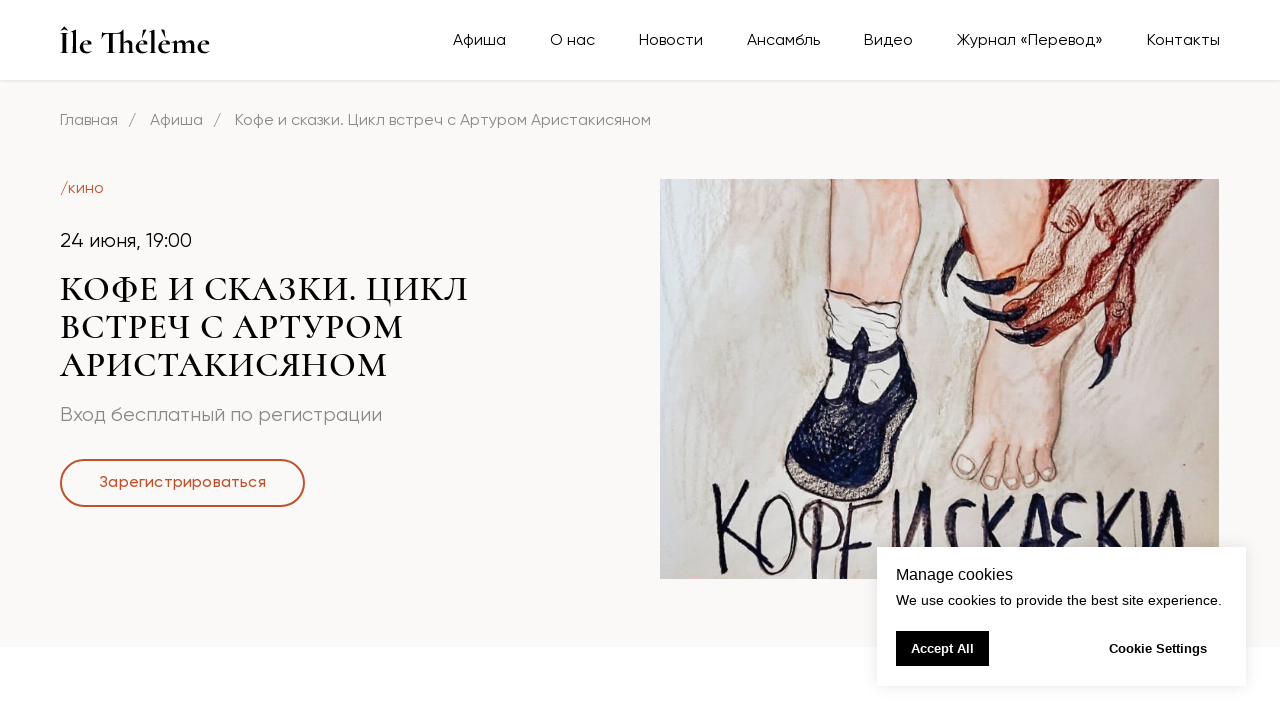

--- FILE ---
content_type: text/html; charset=UTF-8
request_url: https://ile-theleme.com/kofe-i-skazki-24-june
body_size: 33409
content:
<!DOCTYPE html> <html> <head> <meta charset="utf-8" /> <meta http-equiv="Content-Type" content="text/html; charset=utf-8" /> <meta name="viewport" content="width=device-width, initial-scale=1.0" /> <meta name="yandex-verification" content="c560dfe61d56f31f" /> <!--metatextblock--> <title>Кофе и сказки. Цикл встреч с Артуром Аристакисяном</title> <meta name="description" content="Кофе и сказки — возрождение древней и ныне забытой традиции сказительства. Угощая всех желающих сваренным в турке кофе, Артур Аристакисян поделится со слушателями устными преданиями самых разных культур и народов : от малоизвестных восточных сказок до европейского средневековового эпоса и древнерусского фольклора." /> <meta property="og:url" content="https://ile-theleme.com/kofe-i-skazki-24-june" /> <meta property="og:title" content="Кофе и сказки. Цикл встреч с Артуром Аристакисяном" /> <meta property="og:description" content="Кофе и сказки — возрождение древней и ныне забытой традиции сказительства. Угощая всех желающих сваренным в турке кофе, Артур Аристакисян поделится со слушателями устными преданиями самых разных культур и народов : от малоизвестных восточных сказок до европейского средневековового эпоса и древнерусского фольклора." /> <meta property="og:type" content="website" /> <meta property="og:image" content="https://static.tildacdn.com/tild3939-3336-4461-a431-303935353535/1.jpg" /> <link rel="canonical" href="https://ile-theleme.com/kofe-i-skazki-24-june"> <!--/metatextblock--> <meta name="format-detection" content="telephone=no" /> <meta http-equiv="x-dns-prefetch-control" content="on"> <link rel="dns-prefetch" href="https://ws.tildacdn.com"> <link rel="dns-prefetch" href="https://static.tildacdn.com"> <link rel="shortcut icon" href="https://static.tildacdn.com/tild3164-3663-4363-b366-383765636132/254150477_1139733477.ico" type="image/x-icon" /> <link rel="apple-touch-icon" href="https://static.tildacdn.com/tild6137-3261-4534-a364-316238336533/254150477_1139733477.png"> <link rel="apple-touch-icon" sizes="76x76" href="https://static.tildacdn.com/tild6137-3261-4534-a364-316238336533/254150477_1139733477.png"> <link rel="apple-touch-icon" sizes="152x152" href="https://static.tildacdn.com/tild6137-3261-4534-a364-316238336533/254150477_1139733477.png"> <link rel="apple-touch-startup-image" href="https://static.tildacdn.com/tild6137-3261-4534-a364-316238336533/254150477_1139733477.png"> <meta name="msapplication-TileColor" content="#000000"> <meta name="msapplication-TileImage" content="https://static.tildacdn.com/tild3330-3761-4938-b561-366534363630/254150477_1139733477.png"> <!-- Assets --> <script src="https://neo.tildacdn.com/js/tilda-fallback-1.0.min.js" async charset="utf-8"></script> <link rel="stylesheet" href="https://static.tildacdn.com/css/tilda-grid-3.0.min.css" type="text/css" media="all" onerror="this.loaderr='y';"/> <link rel="stylesheet" href="https://static.tildacdn.com/ws/project4661882/tilda-blocks-page51011339.min.css?t=1769428058" type="text/css" media="all" onerror="this.loaderr='y';" /> <link rel="preconnect" href="https://fonts.gstatic.com"> <link href="https://fonts.googleapis.com/css2?family=Cormorant:wght@300;400;500;600;700&subset=latin,cyrillic" rel="stylesheet"> <link rel="stylesheet" href="https://static.tildacdn.com/css/tilda-animation-2.0.min.css" type="text/css" media="all" onerror="this.loaderr='y';" /> <link rel="stylesheet" href="https://static.tildacdn.com/css/tilda-forms-1.0.min.css" type="text/css" media="all" onerror="this.loaderr='y';" /> <link rel="stylesheet" href="https://fonts.googleapis.com/css2?family=Cormorant:wght@300;400;600;700" type="text/css" /> <script nomodule src="https://static.tildacdn.com/js/tilda-polyfill-1.0.min.js" charset="utf-8"></script> <script type="text/javascript">function t_onReady(func) {if(document.readyState!='loading') {func();} else {document.addEventListener('DOMContentLoaded',func);}}
function t_onFuncLoad(funcName,okFunc,time) {if(typeof window[funcName]==='function') {okFunc();} else {setTimeout(function() {t_onFuncLoad(funcName,okFunc,time);},(time||100));}}function t_throttle(fn,threshhold,scope) {return function() {fn.apply(scope||this,arguments);};}function t396_initialScale(t){var e=document.getElementById("rec"+t);if(e){var i=e.querySelector(".t396__artboard");if(i){window.tn_scale_initial_window_width||(window.tn_scale_initial_window_width=document.documentElement.clientWidth);var a=window.tn_scale_initial_window_width,r=[],n,l=i.getAttribute("data-artboard-screens");if(l){l=l.split(",");for(var o=0;o<l.length;o++)r[o]=parseInt(l[o],10)}else r=[320,480,640,960,1200];for(var o=0;o<r.length;o++){var d=r[o];a>=d&&(n=d)}var _="edit"===window.allrecords.getAttribute("data-tilda-mode"),c="center"===t396_getFieldValue(i,"valign",n,r),s="grid"===t396_getFieldValue(i,"upscale",n,r),w=t396_getFieldValue(i,"height_vh",n,r),g=t396_getFieldValue(i,"height",n,r),u=!!window.opr&&!!window.opr.addons||!!window.opera||-1!==navigator.userAgent.indexOf(" OPR/");if(!_&&c&&!s&&!w&&g&&!u){var h=parseFloat((a/n).toFixed(3)),f=[i,i.querySelector(".t396__carrier"),i.querySelector(".t396__filter")],v=Math.floor(parseInt(g,10)*h)+"px",p;i.style.setProperty("--initial-scale-height",v);for(var o=0;o<f.length;o++)f[o].style.setProperty("height","var(--initial-scale-height)");t396_scaleInitial__getElementsToScale(i).forEach((function(t){t.style.zoom=h}))}}}}function t396_scaleInitial__getElementsToScale(t){return t?Array.prototype.slice.call(t.children).filter((function(t){return t&&(t.classList.contains("t396__elem")||t.classList.contains("t396__group"))})):[]}function t396_getFieldValue(t,e,i,a){var r,n=a[a.length-1];if(!(r=i===n?t.getAttribute("data-artboard-"+e):t.getAttribute("data-artboard-"+e+"-res-"+i)))for(var l=0;l<a.length;l++){var o=a[l];if(!(o<=i)&&(r=o===n?t.getAttribute("data-artboard-"+e):t.getAttribute("data-artboard-"+e+"-res-"+o)))break}return r}window.TN_SCALE_INITIAL_VER="1.0",window.tn_scale_initial_window_width=null;</script> <script src="https://static.tildacdn.com/js/jquery-1.10.2.min.js" charset="utf-8" onerror="this.loaderr='y';"></script> <script src="https://static.tildacdn.com/js/tilda-scripts-3.0.min.js" charset="utf-8" defer onerror="this.loaderr='y';"></script> <script src="https://static.tildacdn.com/ws/project4661882/tilda-blocks-page51011339.min.js?t=1769428058" charset="utf-8" async onerror="this.loaderr='y';"></script> <script src="https://static.tildacdn.com/js/tilda-lazyload-1.0.min.js" charset="utf-8" async onerror="this.loaderr='y';"></script> <script src="https://static.tildacdn.com/js/tilda-animation-2.0.min.js" charset="utf-8" async onerror="this.loaderr='y';"></script> <script src="https://static.tildacdn.com/js/tilda-zero-1.1.min.js" charset="utf-8" async onerror="this.loaderr='y';"></script> <script src="https://static.tildacdn.com/js/tilda-map-1.0.min.js" charset="utf-8" async onerror="this.loaderr='y';"></script> <script src="https://static.tildacdn.com/js/tilda-menu-1.0.min.js" charset="utf-8" async onerror="this.loaderr='y';"></script> <script src="https://static.tildacdn.com/js/tilda-forms-1.0.min.js" charset="utf-8" async onerror="this.loaderr='y';"></script> <script src="https://static.tildacdn.com/js/tilda-zero-forms-1.0.min.js" charset="utf-8" async onerror="this.loaderr='y';"></script> <script src="https://static.tildacdn.com/js/tilda-animation-sbs-1.0.min.js" charset="utf-8" async onerror="this.loaderr='y';"></script> <script src="https://static.tildacdn.com/js/tilda-zero-scale-1.0.min.js" charset="utf-8" async onerror="this.loaderr='y';"></script> <script src="https://static.tildacdn.com/js/tilda-zero-fixed-1.0.min.js" charset="utf-8" async onerror="this.loaderr='y';"></script> <script src="https://static.tildacdn.com/js/tilda-skiplink-1.0.min.js" charset="utf-8" async onerror="this.loaderr='y';"></script> <script src="https://static.tildacdn.com/js/tilda-events-1.0.min.js" charset="utf-8" async onerror="this.loaderr='y';"></script> <!-- nominify begin --><!-- Yandex.Metrika counter --> <script type="text/javascript" >
   (function(m,e,t,r,i,k,a){m[i]=m[i]||function(){(m[i].a=m[i].a||[]).push(arguments)};
   m[i].l=1*new Date();
   for (var j = 0; j < document.scripts.length; j++) {if (document.scripts[j].src === r) { return; }}
   k=e.createElement(t),a=e.getElementsByTagName(t)[0],k.async=1,k.src=r,a.parentNode.insertBefore(k,a)})
   (window, document, "script", "https://mc.yandex.ru/metrika/tag.js", "ym");

   ym(96148877, "init", {
        clickmap:true,
        trackLinks:true,
        accurateTrackBounce:true,
        webvisor:true,
        ecommerce:"dataLayer"
   });
</script> <noscript><div><img src="https://mc.yandex.ru/watch/96148877" style="position:absolute; left:-9999px;" alt="" /></div></noscript> <!-- /Yandex.Metrika counter --> <!-- Top.Mail.Ru counter --> <script type="text/javascript">
var _tmr = window._tmr || (window._tmr = []);
_tmr.push({id: "3475567", type: "pageView", start: (new Date()).getTime()});
(function (d, w, id) {
  if (d.getElementById(id)) return;
  var ts = d.createElement("script"); ts.type = "text/javascript"; ts.async = true; ts.id = id;
  ts.src = "https://top-fwz1.mail.ru/js/code.js";
  var f = function () {var s = d.getElementsByTagName("script")[0]; s.parentNode.insertBefore(ts, s);};
  if (w.opera == "[object Opera]") { d.addEventListener("DOMContentLoaded", f, false); } else { f(); }
})(document, window, "tmr-code");
</script> <noscript><div><img src="https://top-fwz1.mail.ru/counter?id=3475567;js=na" style="position:absolute;left:-9999px;" alt="Top.Mail.Ru" /></div></noscript> <!-- /Top.Mail.Ru counter --><!-- nominify end --><script type="text/javascript">window.dataLayer=window.dataLayer||[];</script> <!-- Facebook Pixel Code --> <script type="text/plain" data-tilda-cookie-type="advertising">setTimeout(function(){!function(f,b,e,v,n,t,s)
{if(f.fbq)return;n=f.fbq=function(){n.callMethod?n.callMethod.apply(n,arguments):n.queue.push(arguments)};if(!f._fbq)f._fbq=n;n.push=n;n.loaded=!0;n.version='2.0';n.agent='pltilda';n.queue=[];t=b.createElement(e);t.async=!0;t.src=v;s=b.getElementsByTagName(e)[0];s.parentNode.insertBefore(t,s)}(window,document,'script','https://connect.facebook.net/en_US/fbevents.js');fbq('init','02000480349530295257114803495302952571');fbq('track','PageView');},2000);</script> <!-- End Facebook Pixel Code --> <script type="text/javascript">(function() {if((/bot|google|yandex|baidu|bing|msn|duckduckbot|teoma|slurp|crawler|spider|robot|crawling|facebook/i.test(navigator.userAgent))===false&&typeof(sessionStorage)!='undefined'&&sessionStorage.getItem('visited')!=='y'&&document.visibilityState){var style=document.createElement('style');style.type='text/css';style.innerHTML='@media screen and (min-width: 980px) {.t-records {opacity: 0;}.t-records_animated {-webkit-transition: opacity ease-in-out .2s;-moz-transition: opacity ease-in-out .2s;-o-transition: opacity ease-in-out .2s;transition: opacity ease-in-out .2s;}.t-records.t-records_visible {opacity: 1;}}';document.getElementsByTagName('head')[0].appendChild(style);function t_setvisRecs(){var alr=document.querySelectorAll('.t-records');Array.prototype.forEach.call(alr,function(el) {el.classList.add("t-records_animated");});setTimeout(function() {Array.prototype.forEach.call(alr,function(el) {el.classList.add("t-records_visible");});sessionStorage.setItem("visited","y");},400);}
document.addEventListener('DOMContentLoaded',t_setvisRecs);}})();</script></head> <body class="t-body" style="margin:0;"> <!--allrecords--> <div id="allrecords" class="t-records" data-hook="blocks-collection-content-node" data-tilda-project-id="4661882" data-tilda-page-id="51011339" data-tilda-page-alias="kofe-i-skazki-24-june" data-tilda-formskey="49451dd04694a809e92a901bf818efa1" data-tilda-lazy="yes" data-tilda-root-zone="com" data-tilda-project-headcode="yes" data-tilda-project-country="RU"> <!--header--> <header id="t-header" class="t-records" data-hook="blocks-collection-content-node" data-tilda-project-id="4661882" data-tilda-page-id="45558973" data-tilda-formskey="49451dd04694a809e92a901bf818efa1" data-tilda-lazy="yes" data-tilda-root-zone="com" data-tilda-project-headcode="yes" data-tilda-project-country="RU"> <div id="rec1676554541" class="r t-rec" style=" " data-animationappear="off" data-record-type="456"> <!-- T456 --> <div id="nav1676554541marker"></div> <div class="tmenu-mobile tmenu-mobile_positionfixed"> <div class="tmenu-mobile__container"> <div class="tmenu-mobile__burgerlogo"> <a href="/"> <img
src="https://static.tildacdn.com/tild6538-3233-4664-b130-623261643433/Ile_Theleme_black.svg"
class="tmenu-mobile__imglogo"
imgfield="img"
style="max-width: 150px; width: 150px;"
alt=""> </a> </div> <button type="button"
class="t-menuburger t-menuburger_first "
aria-label="Навигационное меню"
aria-expanded="false"> <span style="background-color:#000000;"></span> <span style="background-color:#000000;"></span> <span style="background-color:#000000;"></span> <span style="background-color:#000000;"></span> </button> <script>function t_menuburger_init(recid) {var rec=document.querySelector('#rec' + recid);if(!rec) return;var burger=rec.querySelector('.t-menuburger');if(!burger) return;var isSecondStyle=burger.classList.contains('t-menuburger_second');if(isSecondStyle&&!window.isMobile&&!('ontouchend' in document)) {burger.addEventListener('mouseenter',function() {if(burger.classList.contains('t-menuburger-opened')) return;burger.classList.remove('t-menuburger-unhovered');burger.classList.add('t-menuburger-hovered');});burger.addEventListener('mouseleave',function() {if(burger.classList.contains('t-menuburger-opened')) return;burger.classList.remove('t-menuburger-hovered');burger.classList.add('t-menuburger-unhovered');setTimeout(function() {burger.classList.remove('t-menuburger-unhovered');},300);});}
burger.addEventListener('click',function() {if(!burger.closest('.tmenu-mobile')&&!burger.closest('.t450__burger_container')&&!burger.closest('.t466__container')&&!burger.closest('.t204__burger')&&!burger.closest('.t199__js__menu-toggler')) {burger.classList.toggle('t-menuburger-opened');burger.classList.remove('t-menuburger-unhovered');}});var menu=rec.querySelector('[data-menu="yes"]');if(!menu) return;var menuLinks=menu.querySelectorAll('.t-menu__link-item');var submenuClassList=['t978__menu-link_hook','t978__tm-link','t966__tm-link','t794__tm-link','t-menusub__target-link'];Array.prototype.forEach.call(menuLinks,function(link) {link.addEventListener('click',function() {var isSubmenuHook=submenuClassList.some(function(submenuClass) {return link.classList.contains(submenuClass);});if(isSubmenuHook) return;burger.classList.remove('t-menuburger-opened');});});menu.addEventListener('clickedAnchorInTooltipMenu',function() {burger.classList.remove('t-menuburger-opened');});}
t_onReady(function() {t_onFuncLoad('t_menuburger_init',function(){t_menuburger_init('1676554541');});});</script> <style>.t-menuburger{position:relative;flex-shrink:0;width:28px;height:20px;padding:0;border:none;background-color:transparent;outline:none;-webkit-transform:rotate(0deg);transform:rotate(0deg);transition:transform .5s ease-in-out;cursor:pointer;z-index:999;}.t-menuburger span{display:block;position:absolute;width:100%;opacity:1;left:0;-webkit-transform:rotate(0deg);transform:rotate(0deg);transition:.25s ease-in-out;height:3px;background-color:#000;}.t-menuburger span:nth-child(1){top:0px;}.t-menuburger span:nth-child(2),.t-menuburger span:nth-child(3){top:8px;}.t-menuburger span:nth-child(4){top:16px;}.t-menuburger__big{width:42px;height:32px;}.t-menuburger__big span{height:5px;}.t-menuburger__big span:nth-child(2),.t-menuburger__big span:nth-child(3){top:13px;}.t-menuburger__big span:nth-child(4){top:26px;}.t-menuburger__small{width:22px;height:14px;}.t-menuburger__small span{height:2px;}.t-menuburger__small span:nth-child(2),.t-menuburger__small span:nth-child(3){top:6px;}.t-menuburger__small span:nth-child(4){top:12px;}.t-menuburger-opened span:nth-child(1){top:8px;width:0%;left:50%;}.t-menuburger-opened span:nth-child(2){-webkit-transform:rotate(45deg);transform:rotate(45deg);}.t-menuburger-opened span:nth-child(3){-webkit-transform:rotate(-45deg);transform:rotate(-45deg);}.t-menuburger-opened span:nth-child(4){top:8px;width:0%;left:50%;}.t-menuburger-opened.t-menuburger__big span:nth-child(1){top:6px;}.t-menuburger-opened.t-menuburger__big span:nth-child(4){top:18px;}.t-menuburger-opened.t-menuburger__small span:nth-child(1),.t-menuburger-opened.t-menuburger__small span:nth-child(4){top:6px;}@media (hover),(min-width:0\0){.t-menuburger_first:hover span:nth-child(1){transform:translateY(1px);}.t-menuburger_first:hover span:nth-child(4){transform:translateY(-1px);}.t-menuburger_first.t-menuburger__big:hover span:nth-child(1){transform:translateY(3px);}.t-menuburger_first.t-menuburger__big:hover span:nth-child(4){transform:translateY(-3px);}}.t-menuburger_second span:nth-child(2),.t-menuburger_second span:nth-child(3){width:80%;left:20%;right:0;}@media (hover),(min-width:0\0){.t-menuburger_second.t-menuburger-hovered span:nth-child(2),.t-menuburger_second.t-menuburger-hovered span:nth-child(3){animation:t-menuburger-anim 0.3s ease-out normal forwards;}.t-menuburger_second.t-menuburger-unhovered span:nth-child(2),.t-menuburger_second.t-menuburger-unhovered span:nth-child(3){animation:t-menuburger-anim2 0.3s ease-out normal forwards;}}.t-menuburger_second.t-menuburger-opened span:nth-child(2),.t-menuburger_second.t-menuburger-opened span:nth-child(3){left:0;right:0;width:100%!important;}.t-menuburger_third span:nth-child(4){width:70%;left:unset;right:0;}@media (hover),(min-width:0\0){.t-menuburger_third:not(.t-menuburger-opened):hover span:nth-child(4){width:100%;}}.t-menuburger_third.t-menuburger-opened span:nth-child(4){width:0!important;right:50%;}.t-menuburger_fourth{height:12px;}.t-menuburger_fourth.t-menuburger__small{height:8px;}.t-menuburger_fourth.t-menuburger__big{height:18px;}.t-menuburger_fourth span:nth-child(2),.t-menuburger_fourth span:nth-child(3){top:4px;opacity:0;}.t-menuburger_fourth span:nth-child(4){top:8px;}.t-menuburger_fourth.t-menuburger__small span:nth-child(2),.t-menuburger_fourth.t-menuburger__small span:nth-child(3){top:3px;}.t-menuburger_fourth.t-menuburger__small span:nth-child(4){top:6px;}.t-menuburger_fourth.t-menuburger__small span:nth-child(2),.t-menuburger_fourth.t-menuburger__small span:nth-child(3){top:3px;}.t-menuburger_fourth.t-menuburger__small span:nth-child(4){top:6px;}.t-menuburger_fourth.t-menuburger__big span:nth-child(2),.t-menuburger_fourth.t-menuburger__big span:nth-child(3){top:6px;}.t-menuburger_fourth.t-menuburger__big span:nth-child(4){top:12px;}@media (hover),(min-width:0\0){.t-menuburger_fourth:not(.t-menuburger-opened):hover span:nth-child(1){transform:translateY(1px);}.t-menuburger_fourth:not(.t-menuburger-opened):hover span:nth-child(4){transform:translateY(-1px);}.t-menuburger_fourth.t-menuburger__big:not(.t-menuburger-opened):hover span:nth-child(1){transform:translateY(3px);}.t-menuburger_fourth.t-menuburger__big:not(.t-menuburger-opened):hover span:nth-child(4){transform:translateY(-3px);}}.t-menuburger_fourth.t-menuburger-opened span:nth-child(1),.t-menuburger_fourth.t-menuburger-opened span:nth-child(4){top:4px;}.t-menuburger_fourth.t-menuburger-opened span:nth-child(2),.t-menuburger_fourth.t-menuburger-opened span:nth-child(3){opacity:1;}@keyframes t-menuburger-anim{0%{width:80%;left:20%;right:0;}50%{width:100%;left:0;right:0;}100%{width:80%;left:0;right:20%;}}@keyframes t-menuburger-anim2{0%{width:80%;left:0;}50%{width:100%;right:0;left:0;}100%{width:80%;left:20%;right:0;}}</style> </div> </div> <style>.tmenu-mobile{background-color:#111;display:none;width:100%;top:0;z-index:990;}.tmenu-mobile_positionfixed{position:fixed;}.tmenu-mobile__text{color:#fff;}.tmenu-mobile__container{min-height:64px;padding:20px;position:relative;box-sizing:border-box;display:-webkit-flex;display:-ms-flexbox;display:flex;-webkit-align-items:center;-ms-flex-align:center;align-items:center;-webkit-justify-content:space-between;-ms-flex-pack:justify;justify-content:space-between;}.tmenu-mobile__list{display:block;}.tmenu-mobile__burgerlogo{display:inline-block;font-size:24px;font-weight:400;white-space:nowrap;vertical-align:middle;}.tmenu-mobile__imglogo{height:auto;display:block;max-width:300px!important;box-sizing:border-box;padding:0;margin:0 auto;}@media screen and (max-width:980px){.tmenu-mobile__menucontent_hidden{display:none;height:100%;}.tmenu-mobile{display:block;}}@media screen and (max-width:980px){#rec1676554541 .tmenu-mobile{background-color:#ffffff;}#rec1676554541 .tmenu-mobile__menucontent_fixed{position:fixed;top:64px;}#rec1676554541 .t-menuburger{-webkit-order:1;-ms-flex-order:1;order:1;}}</style> <style> #rec1676554541 .tmenu-mobile__burgerlogo a{color:#ffffff;}</style> <style> #rec1676554541 .tmenu-mobile__burgerlogo__title{color:#ffffff;}</style> <div id="nav1676554541" class="t456 t456__positionfixed tmenu-mobile__menucontent_hidden tmenu-mobile__menucontent_fixed" style="background-color: rgba(255,255,255,1); height:80px; " data-bgcolor-hex="#ffffff" data-bgcolor-rgba="rgba(255,255,255,1)" data-navmarker="nav1676554541marker" data-appearoffset="" data-bgopacity-two="100" data-menushadow="" data-menushadow-css="0px 1px 3px rgba(0,0,0,0.1)" data-bgopacity="1" data-bgcolor-rgba-afterscroll="rgba(255,255,255,1)" data-menu-items-align="right" data-menu="yes"> <div class="t456__maincontainer t456__c12collumns" style="height:80px;"> <div class="t456__leftwrapper" style="padding-left:20px;min-width:150px;width:150px;"> <div class="t456__logowrapper" style="display: block;"> <a href="/"> <img class="t456__imglogo t456__imglogomobile"
src="https://static.tildacdn.com/tild6538-3233-4664-b130-623261643433/Ile_Theleme_black.svg"
imgfield="img"
style="max-width: 150px; width: 150px;"
alt=""> </a> </div> </div> <nav
class="t456__rightwrapper t456__menualign_right"
style="padding-right:20px;"> <ul role="list" class="t456__list t-menu__list"> <li class="t456__list_item"
style="padding:0 20px 0 0;"> <a class="t-menu__link-item"
href="/events" data-menu-submenu-hook="" data-menu-item-number="1">Афиша</a> </li> <li class="t456__list_item"
style="padding:0 20px;"> <a class="t-menu__link-item"
href="/about" data-menu-submenu-hook="" data-menu-item-number="2">О нас</a> </li> <li class="t456__list_item"
style="padding:0 20px;"> <a class="t-menu__link-item"
href="/news" data-menu-submenu-hook="" data-menu-item-number="3">Новости</a> </li> <li class="t456__list_item"
style="padding:0 20px;"> <a class="t-menu__link-item"
href="https://ile-theleme.com/ensemble-ile-theleme"
target="_blank" data-menu-submenu-hook="" data-menu-item-number="4">Ансамбль</a> </li> <li class="t456__list_item"
style="padding:0 20px;"> <a class="t-menu__link-item"
href="https://ile-theleme.com/video" data-menu-submenu-hook="" data-menu-item-number="5">Видео</a> </li> <li class="t456__list_item"
style="padding:0 20px;"> <a class="t-menu__link-item"
href="/perevod" data-menu-submenu-hook="" data-menu-item-number="6">Журнал «Перевод»</a> </li> <li class="t456__list_item"
style="padding:0 0 0 20px;"> <a class="t-menu__link-item"
href="#contacts" data-menu-submenu-hook="" data-menu-item-number="7">Контакты</a> </li> </ul> </nav> </div> </div> <style>@media screen and (max-width:980px){#rec1676554541 .t456__logowrapper{display:none!important;}#rec1676554541 .t456__mobile-text{display:none;}#rec1676554541 .t456__imglogo{padding:0;}}</style> <style>@media screen and (max-width:980px){#rec1676554541 .t456__leftcontainer{padding:20px;}}@media screen and (max-width:980px){#rec1676554541 .t456__imglogo{padding:20px 0;}}</style> <script type="text/javascript">t_onReady(function() {t_onFuncLoad('t_menu__highlightActiveLinks',function() {t_menu__highlightActiveLinks('.t456__list_item a');});t_onFuncLoad('t_menu__findAnchorLinks',function() {t_menu__findAnchorLinks('1676554541','.t456__list_item a');});});t_onReady(function() {t_onFuncLoad('t_menu__setBGcolor',function() {t_menu__setBGcolor('1676554541','.t456');window.addEventListener('resize',function() {t_menu__setBGcolor('1676554541','.t456');});});t_onFuncLoad('t_menu__interactFromKeyboard',function() {t_menu__interactFromKeyboard('1676554541');});});t_onReady(function() {t_onFuncLoad('t_menu__changeBgOpacity',function() {t_menu__changeBgOpacity('1676554541','.t456');window.addEventListener('scroll',t_throttle(function() {t_menu__changeBgOpacity('1676554541','.t456');}));});});</script> <script type="text/javascript">t_onReady(function() {t_onFuncLoad('t_menu__createMobileMenu',function() {t_menu__createMobileMenu('1676554541','.t456');});});</script> <style>#rec1676554541 .t-menu__link-item{-webkit-transition:color 0.3s ease-in-out,opacity 0.3s ease-in-out;transition:color 0.3s ease-in-out,opacity 0.3s ease-in-out;}#rec1676554541 .t-menu__link-item.t-active:not(.t978__menu-link){color:#898989 !important;font-weight:300 !important;opacity:1 !important;}#rec1676554541 .t-menu__link-item:not(.t-active):not(.tooltipstered):hover{color:#c1502c !important;opacity:1 !important;}#rec1676554541 .t-menu__link-item:not(.t-active):not(.tooltipstered):focus-visible{color:#c1502c !important;opacity:1 !important;}@supports (overflow:-webkit-marquee) and (justify-content:inherit){#rec1676554541 .t-menu__link-item,#rec1676554541 .t-menu__link-item.t-active{opacity:1 !important;}}</style> <style> #rec1676554541 .t456__logowrapper a{color:#ffffff;}#rec1676554541 a.t-menu__link-item{font-size:16px;color:#000000;font-family:'Forum';font-weight:300;}</style> <style> #rec1676554541 .t456__logo{color:#ffffff;}</style> <style>#rec1676554541 .t456 {box-shadow:0px 1px 3px rgba(0,0,0,0.1);}</style> </div> <div id="rec961809846" class="r t-rec" style=" " data-animationappear="off" data-record-type="360"> <!-- T360 --> <style>@media screen and (min-width:980px){.t-records{opacity:0;}.t-records_animated{-webkit-transition:opacity ease-in-out .5s;-moz-transition:opacity ease-in-out .5s;-o-transition:opacity ease-in-out .5s;transition:opacity ease-in-out .5s;}.t-records.t-records_visible,.t-records .t-records{opacity:1;}}</style> <script>t_onReady(function() {var allRecords=document.querySelector('.t-records');window.addEventListener('pageshow',function(event) {if(event.persisted) {allRecords.classList.add('t-records_visible');}});var rec=document.querySelector('#rec961809846');if(!rec) return;rec.setAttribute('data-animationappear','off');rec.style.opacity='1';allRecords.classList.add('t-records_animated');setTimeout(function() {allRecords.classList.add('t-records_visible');},200);});</script> <script>t_onReady(function() {var selects='button:not(.t-submit):not(.t835__btn_next):not(.t835__btn_prev):not(.t835__btn_result):not(.t862__btn_next):not(.t862__btn_prev):not(.t862__btn_result):not(.t854__news-btn):not(.t862__btn_next),' +
'a:not([href*="#"]):not(.carousel-control):not(.t-carousel__control):not(.t807__btn_reply):not([href^="#price"]):not([href^="javascript"]):not([href^="mailto"]):not([href^="tel"]):not([href^="link_sub"]):not(.js-feed-btn-show-more):not(.t367__opener):not([href^="https://www.dropbox.com/"])';var elements=document.querySelectorAll(selects);Array.prototype.forEach.call(elements,function(element) {if(element.getAttribute('data-menu-submenu-hook')) return;element.addEventListener('click',function(event) {var goTo=this.getAttribute('href');if(goTo!==null&&!goTo.startsWith('#')) {var ctrl=event.ctrlKey;var cmd=event.metaKey&&navigator.platform.indexOf('Mac')!==-1;if(!ctrl&&!cmd) {var target=this.getAttribute('target');if(target!=='_blank') {event.preventDefault();var allRecords=document.querySelector('.t-records');if(allRecords) {allRecords.classList.remove('t-records_visible');}
setTimeout(function() {window.location=goTo;},500);}}}});});});</script> </div> </header> <!--/header--> <div id="rec765269798" class="r t-rec t-rec_pb_0" style="padding-bottom:0px; " data-animationappear="off" data-record-type="360"> <!-- T360 --> <style>@media screen and (min-width:980px){.t-records{opacity:0;}.t-records_animated{-webkit-transition:opacity ease-in-out .5s;-moz-transition:opacity ease-in-out .5s;-o-transition:opacity ease-in-out .5s;transition:opacity ease-in-out .5s;}.t-records.t-records_visible,.t-records .t-records{opacity:1;}}</style> <script>t_onReady(function() {var allRecords=document.querySelector('.t-records');window.addEventListener('pageshow',function(event) {if(event.persisted) {allRecords.classList.add('t-records_visible');}});var rec=document.querySelector('#rec765269798');if(!rec) return;rec.setAttribute('data-animationappear','off');rec.style.opacity='1';allRecords.classList.add('t-records_animated');setTimeout(function() {allRecords.classList.add('t-records_visible');},200);});</script> <script>t_onReady(function() {var selects='button:not(.t-submit):not(.t835__btn_next):not(.t835__btn_prev):not(.t835__btn_result):not(.t862__btn_next):not(.t862__btn_prev):not(.t862__btn_result):not(.t854__news-btn):not(.t862__btn_next),' +
'a:not([href*="#"]):not(.carousel-control):not(.t-carousel__control):not(.t807__btn_reply):not([href^="#price"]):not([href^="javascript"]):not([href^="mailto"]):not([href^="tel"]):not([href^="link_sub"]):not(.js-feed-btn-show-more):not(.t367__opener):not([href^="https://www.dropbox.com/"])';var elements=document.querySelectorAll(selects);Array.prototype.forEach.call(elements,function(element) {if(element.getAttribute('data-menu-submenu-hook')) return;element.addEventListener('click',function(event) {var goTo=this.getAttribute('href');if(goTo!==null&&!goTo.startsWith('#')) {var ctrl=event.ctrlKey;var cmd=event.metaKey&&navigator.platform.indexOf('Mac')!==-1;if(!ctrl&&!cmd) {var target=this.getAttribute('target');if(target!=='_blank') {event.preventDefault();var allRecords=document.querySelector('.t-records');if(allRecords) {allRecords.classList.remove('t-records_visible');}
setTimeout(function() {window.location=goTo;},500);}}}});});});</script> </div> <div id="rec765269799" class="r t-rec" style=" " data-animationappear="off" data-record-type="396"> <!-- T396 --> <style>#rec765269799 .t396__artboard {z-index:10;}#rec765269799 .t396__artboard {height:80px;background-color:#ffffff;overflow:visible;}#rec765269799 .t396__filter {height:80px;}#rec765269799 .t396__carrier{height:80px;background-position:center center;background-attachment:scroll;background-size:cover;background-repeat:no-repeat;}@media screen and (max-width:1199px) {#rec765269799 .t396__artboard,#rec765269799 .t396__filter,#rec765269799 .t396__carrier {}#rec765269799 .t396__filter {}#rec765269799 .t396__carrier {background-attachment:scroll;}}@media screen and (max-width:959px) {#rec765269799 .t396__artboard,#rec765269799 .t396__filter,#rec765269799 .t396__carrier {}#rec765269799 .t396__filter {}#rec765269799 .t396__carrier {background-attachment:scroll;}}@media screen and (max-width:639px) {#rec765269799 .t396__artboard,#rec765269799 .t396__filter,#rec765269799 .t396__carrier {}#rec765269799 .t396__filter {}#rec765269799 .t396__carrier {background-attachment:scroll;}}@media screen and (max-width:479px) {#rec765269799 .t396__artboard,#rec765269799 .t396__filter,#rec765269799 .t396__carrier {}#rec765269799 .t396__filter {}#rec765269799 .t396__carrier {background-attachment:scroll;}}#rec765269799 .tn-elem[data-elem-id="1709502753769"]{color:#000000;z-index:2;top:33px;;left:calc(50% - 600px + 870px);;width:49px;height:auto;}#rec765269799 .tn-elem[data-elem-id="1709502753769"] .tn-atom{color:#000000;font-size:16px;font-family:'Forum',Arial,sans-serif;line-height:1.55;font-weight:300;background-position:center center;border-width:var(--t396-borderwidth,0);border-style:var(--t396-borderstyle,solid);border-color:var(--t396-bordercolor,transparent);transition:background-color var(--t396-speedhover,0s) ease-in-out,color var(--t396-speedhover,0s) ease-in-out,border-color var(--t396-speedhover,0s) ease-in-out,box-shadow var(--t396-shadowshoverspeed,0.2s) ease-in-out;text-shadow:var(--t396-shadow-text-x,0px) var(--t396-shadow-text-y,0px) var(--t396-shadow-text-blur,0px) rgba(var(--t396-shadow-text-color),var(--t396-shadow-text-opacity,100%));}@media screen and (max-width:1199px){#rec765269799 .tn-elem[data-elem-id="1709502753769"]{left:calc(50% - 480px + 642px);;height:auto;}}@media screen and (max-width:959px){#rec765269799 .tn-elem[data-elem-id="1709502753769"]{left:calc(50% - 320px + 319px);;height:auto;}}#rec765269799 .tn-elem[data-elem-id="1709502764070"]{color:#898989;z-index:3;top:33px;;left:calc(50% - 600px + 990px);;width:49px;height:auto;}#rec765269799 .tn-elem[data-elem-id="1709502764070"] .tn-atom{color:#898989;font-size:16px;font-family:'Forum',Arial,sans-serif;line-height:1.55;font-weight:300;background-position:center center;border-width:var(--t396-borderwidth,0);border-style:var(--t396-borderstyle,solid);border-color:var(--t396-bordercolor,transparent);transition:background-color var(--t396-speedhover,0s) ease-in-out,color var(--t396-speedhover,0s) ease-in-out,border-color var(--t396-speedhover,0s) ease-in-out,box-shadow var(--t396-shadowshoverspeed,0.2s) ease-in-out;text-shadow:var(--t396-shadow-text-x,0px) var(--t396-shadow-text-y,0px) var(--t396-shadow-text-blur,0px) rgba(var(--t396-shadow-text-color),var(--t396-shadow-text-opacity,100%));}@media screen and (max-width:1199px){#rec765269799 .tn-elem[data-elem-id="1709502764070"]{left:calc(50% - 480px + 762px);;height:auto;}}@media screen and (max-width:959px){#rec765269799 .tn-elem[data-elem-id="1709502764070"]{left:calc(50% - 320px + 439px);;height:auto;}}#rec765269799 .tn-elem[data-elem-id="1709502776354"]{color:#000000;z-index:4;top:33px;;left:calc(50% - 600px + 1067px);;width:42px;height:auto;}#rec765269799 .tn-elem[data-elem-id="1709502776354"] .tn-atom{color:#000000;font-size:16px;font-family:'Forum',Arial,sans-serif;line-height:1.55;font-weight:300;background-position:center center;border-width:var(--t396-borderwidth,0);border-style:var(--t396-borderstyle,solid);border-color:var(--t396-bordercolor,transparent);transition:background-color var(--t396-speedhover,0s) ease-in-out,color var(--t396-speedhover,0s) ease-in-out,border-color var(--t396-speedhover,0s) ease-in-out,box-shadow var(--t396-shadowshoverspeed,0.2s) ease-in-out;text-shadow:var(--t396-shadow-text-x,0px) var(--t396-shadow-text-y,0px) var(--t396-shadow-text-blur,0px) rgba(var(--t396-shadow-text-color),var(--t396-shadow-text-opacity,100%));}@media screen and (max-width:1199px){#rec765269799 .tn-elem[data-elem-id="1709502776354"]{left:calc(50% - 480px + 839px);;height:auto;}}@media screen and (max-width:959px){#rec765269799 .tn-elem[data-elem-id="1709502776354"]{left:calc(50% - 320px + 516px);;height:auto;}}#rec765269799 .tn-elem[data-elem-id="1709502788370"]{color:#000000;z-index:5;top:33px;;left:calc(50% - 600px + 1132px);;width:42px;height:auto;}#rec765269799 .tn-elem[data-elem-id="1709502788370"] .tn-atom{color:#000000;font-size:16px;font-family:'Forum',Arial,sans-serif;line-height:1.55;font-weight:300;background-position:center center;border-width:var(--t396-borderwidth,0);border-style:var(--t396-borderstyle,solid);border-color:var(--t396-bordercolor,transparent);transition:background-color var(--t396-speedhover,0s) ease-in-out,color var(--t396-speedhover,0s) ease-in-out,border-color var(--t396-speedhover,0s) ease-in-out,box-shadow var(--t396-shadowshoverspeed,0.2s) ease-in-out;text-shadow:var(--t396-shadow-text-x,0px) var(--t396-shadow-text-y,0px) var(--t396-shadow-text-blur,0px) rgba(var(--t396-shadow-text-color),var(--t396-shadow-text-opacity,100%));}@media screen and (max-width:1199px){#rec765269799 .tn-elem[data-elem-id="1709502788370"]{left:calc(50% - 480px + 904px);;height:auto;}}@media screen and (max-width:959px){#rec765269799 .tn-elem[data-elem-id="1709502788370"]{left:calc(50% - 320px + 581px);;height:auto;}}#rec765269799 .tn-elem[data-elem-id="1709501770651"]{color:#000000;z-index:6;top:33px;;left:calc(50% - 600px + 801px);;width:49px;height:auto;}#rec765269799 .tn-elem[data-elem-id="1709501770651"] .tn-atom{color:#000000;font-size:16px;font-family:'Forum',Arial,sans-serif;line-height:1.55;font-weight:300;background-position:center center;border-width:var(--t396-borderwidth,0);border-style:var(--t396-borderstyle,solid);border-color:var(--t396-bordercolor,transparent);transition:background-color var(--t396-speedhover,0s) ease-in-out,color var(--t396-speedhover,0s) ease-in-out,border-color var(--t396-speedhover,0s) ease-in-out,box-shadow var(--t396-shadowshoverspeed,0.2s) ease-in-out;text-shadow:var(--t396-shadow-text-x,0px) var(--t396-shadow-text-y,0px) var(--t396-shadow-text-blur,0px) rgba(var(--t396-shadow-text-color),var(--t396-shadow-text-opacity,100%));}@media screen and (max-width:1199px){#rec765269799 .tn-elem[data-elem-id="1709501770651"]{left:calc(50% - 480px + 573px);;height:auto;}}@media screen and (max-width:959px){#rec765269799 .tn-elem[data-elem-id="1709501770651"]{left:calc(50% - 320px + 250px);;height:auto;}}#rec765269799 .tn-elem[data-elem-id="1710114464754"]{z-index:7;top:32px;;left:calc(50% - 600px + 20px);;width:164px;height:auto;}#rec765269799 .tn-elem[data-elem-id="1710114464754"] .tn-atom{background-position:center center;border-width:var(--t396-borderwidth,0);border-style:var(--t396-borderstyle,solid);border-color:var(--t396-bordercolor,transparent);transition:background-color var(--t396-speedhover,0s) ease-in-out,color var(--t396-speedhover,0s) ease-in-out,border-color var(--t396-speedhover,0s) ease-in-out,box-shadow var(--t396-shadowshoverspeed,0.2s) ease-in-out;}</style> <div class='t396'> <div class="t396__artboard" data-artboard-recid="765269799" data-artboard-screens="320,480,640,960,1200" data-artboard-height="80" data-artboard-valign="center" data-artboard-upscale="grid" data-artboard-ovrflw="visible"> <div class="t396__carrier" data-artboard-recid="765269799"></div> <div class="t396__filter" data-artboard-recid="765269799"></div> <div class='t396__elem tn-elem tn-elem__7652697991709502753769' data-elem-id='1709502753769' data-elem-type='text' data-field-top-value="33" data-field-left-value="870" data-field-width-value="49" data-field-axisy-value="top" data-field-axisx-value="left" data-field-container-value="grid" data-field-topunits-value="px" data-field-leftunits-value="px" data-field-heightunits-value="" data-field-widthunits-value="px" data-field-fontsize-value="16" data-field-left-res-640-value="319" data-field-left-res-960-value="642"> <div class='tn-atom'field='tn_text_1709502753769'>Посетителям</div> </div> <div class='t396__elem tn-elem tn-elem__7652697991709502764070' data-elem-id='1709502764070' data-elem-type='text' data-field-top-value="33" data-field-left-value="990" data-field-width-value="49" data-field-axisy-value="top" data-field-axisx-value="left" data-field-container-value="grid" data-field-topunits-value="px" data-field-leftunits-value="px" data-field-heightunits-value="" data-field-widthunits-value="px" data-field-fontsize-value="16" data-field-left-res-640-value="439" data-field-left-res-960-value="762"> <div class='tn-atom'field='tn_text_1709502764070'>Афиша</div> </div> <div class='t396__elem tn-elem tn-elem__7652697991709502776354' data-elem-id='1709502776354' data-elem-type='text' data-field-top-value="33" data-field-left-value="1067" data-field-width-value="42" data-field-axisy-value="top" data-field-axisx-value="left" data-field-container-value="grid" data-field-topunits-value="px" data-field-leftunits-value="px" data-field-heightunits-value="" data-field-widthunits-value="px" data-field-fontsize-value="16" data-field-left-res-640-value="516" data-field-left-res-960-value="839"> <div class='tn-atom'field='tn_text_1709502776354'>Фонд</div> </div> <div class='t396__elem tn-elem tn-elem__7652697991709502788370' data-elem-id='1709502788370' data-elem-type='text' data-field-top-value="33" data-field-left-value="1132" data-field-width-value="42" data-field-axisy-value="top" data-field-axisx-value="left" data-field-container-value="grid" data-field-topunits-value="px" data-field-leftunits-value="px" data-field-heightunits-value="" data-field-widthunits-value="px" data-field-fontsize-value="16" data-field-left-res-640-value="581" data-field-left-res-960-value="904"> <div class='tn-atom'field='tn_text_1709502788370'>Видео</div> </div> <div class='t396__elem tn-elem tn-elem__7652697991709501770651' data-elem-id='1709501770651' data-elem-type='text' data-field-top-value="33" data-field-left-value="801" data-field-width-value="49" data-field-axisy-value="top" data-field-axisx-value="left" data-field-container-value="grid" data-field-topunits-value="px" data-field-leftunits-value="px" data-field-heightunits-value="" data-field-widthunits-value="px" data-field-fontsize-value="16" data-field-left-res-640-value="250" data-field-left-res-960-value="573"> <div class='tn-atom'field='tn_text_1709501770651'>О нас</div> </div> <div class='t396__elem tn-elem tn-elem__7652697991710114464754' data-elem-id='1710114464754' data-elem-type='image' data-field-top-value="32" data-field-left-value="20" data-field-width-value="164" data-field-axisy-value="top" data-field-axisx-value="left" data-field-container-value="grid" data-field-topunits-value="px" data-field-leftunits-value="px" data-field-heightunits-value="" data-field-widthunits-value="px" data-field-filewidth-value="228" data-field-fileheight-value="43"> <div class='tn-atom'> <img class='tn-atom__img t-img' data-original='https://static.tildacdn.com/tild3862-3236-4532-b739-356631383365/Ile_Theleme_black.svg'
src='https://static.tildacdn.com/tild3862-3236-4532-b739-356631383365/Ile_Theleme_black.svg'
alt='' imgfield='tn_img_1710114464754'
/> </div> </div> </div> </div> <script>t_onReady(function() {t_onFuncLoad('t396_init',function() {t396_init('765269799');});});</script> <!-- /T396 --> </div> <div id="rec765269800" class="r t-rec" style=" " data-animationappear="off" data-record-type="396"> <!-- T396 --> <style>#rec765269800 .t396__artboard {position:fixed;width:100%;left:0;bottom:0;opacity:0;z-index:990;}#rec765269800 .t396__artboard {min-height:95px;height:4vh;overflow:visible;}#rec765269800 .t396__filter {min-height:95px;height:4vh;}#rec765269800 .t396__carrier{min-height:95px;height:4vh;background-position:center center;background-attachment:scroll;background-size:cover;background-repeat:no-repeat;}@media screen and (max-width:1199px) {#rec765269800 .t396__artboard,#rec765269800 .t396__filter,#rec765269800 .t396__carrier {}#rec765269800 .t396__filter {}#rec765269800 .t396__carrier {background-attachment:scroll;}}@media screen and (max-width:959px) {#rec765269800 .t396__artboard {top:auto;bottom:0;}#rec765269800 .t396__artboard,#rec765269800 .t396__filter,#rec765269800 .t396__carrier {min-height:84px;height:5vh;}#rec765269800 .t396__filter {}#rec765269800 .t396__carrier {background-attachment:scroll;}}@media screen and (max-width:639px) {#rec765269800 .t396__artboard,#rec765269800 .t396__filter,#rec765269800 .t396__carrier {min-height:80px;}#rec765269800 .t396__filter {}#rec765269800 .t396__carrier {background-attachment:scroll;}}@media screen and (max-width:479px) {#rec765269800 .t396__artboard,#rec765269800 .t396__filter,#rec765269800 .t396__carrier {min-height:80px;}#rec765269800 .t396__filter {}#rec765269800 .t396__carrier {background-attachment:scroll;}}#rec765269800 .tn-elem[data-elem-id="1710705036237"]{z-index:2;top:0px;;left:calc(50% - 50% + 0px);;width:100%;height:100%;}#rec765269800 .tn-elem[data-elem-id="1710705036237"] .tn-atom{background-color:#ffffff;background-position:center center;border-width:var(--t396-borderwidth,0);border-style:var(--t396-borderstyle,solid);border-color:var(--t396-bordercolor,transparent);box-shadow:0px 0px 15px 0px rgba(0,0,0,0.2);transition:background-color var(--t396-speedhover,0s) ease-in-out,color var(--t396-speedhover,0s) ease-in-out,border-color var(--t396-speedhover,0s) ease-in-out,box-shadow var(--t396-shadowshoverspeed,0.2s) ease-in-out;}#rec765269800 .tn-elem[data-elem-id="1710704905615"]{color:#000000;z-index:3;top:26px;;left:calc(50% - 600px + 20px);;width:560px;height:auto;}#rec765269800 .tn-elem[data-elem-id="1710704905615"] .tn-atom{color:#000000;font-size:16px;font-family:'Forum',Arial,sans-serif;line-height:1.02;font-weight:100;background-position:center center;border-width:var(--t396-borderwidth,0);border-style:var(--t396-borderstyle,solid);border-color:var(--t396-bordercolor,transparent);transition:background-color var(--t396-speedhover,0s) ease-in-out,color var(--t396-speedhover,0s) ease-in-out,border-color var(--t396-speedhover,0s) ease-in-out,box-shadow var(--t396-shadowshoverspeed,0.2s) ease-in-out;text-shadow:var(--t396-shadow-text-x,0px) var(--t396-shadow-text-y,0px) var(--t396-shadow-text-blur,0px) rgba(var(--t396-shadow-text-color),var(--t396-shadow-text-opacity,100%));}@media screen and (max-width:959px){#rec765269800 .tn-elem[data-elem-id="1710704905615"] .tn-atom{background-size:cover;opacity:0;}}@media screen and (max-width:639px){#rec765269800 .tn-elem[data-elem-id="1710704905615"]{top:24px;;left:calc(50% - 240px + 10px);;height:auto;}#rec765269800 .tn-elem[data-elem-id="1710704905615"] .tn-atom{font-size:14px;background-size:cover;}}#rec765269800 .tn-elem[data-elem-id="1710704938704"]{color:#000000;z-index:4;top:47px;;left:calc(50% - 600px + 20px);;width:55%;height:auto;}#rec765269800 .tn-elem[data-elem-id="1710704938704"] .tn-atom{color:#000000;font-size:24px;font-family:'Forum',Arial,sans-serif;line-height:1.02;font-weight:600;background-position:center center;border-width:var(--t396-borderwidth,0);border-style:var(--t396-borderstyle,solid);border-color:var(--t396-bordercolor,transparent);transition:background-color var(--t396-speedhover,0s) ease-in-out,color var(--t396-speedhover,0s) ease-in-out,border-color var(--t396-speedhover,0s) ease-in-out,box-shadow var(--t396-shadowshoverspeed,0.2s) ease-in-out;text-shadow:var(--t396-shadow-text-x,0px) var(--t396-shadow-text-y,0px) var(--t396-shadow-text-blur,0px) rgba(var(--t396-shadow-text-color),var(--t396-shadow-text-opacity,100%));}@media screen and (max-width:1199px){#rec765269800 .tn-elem[data-elem-id="1710704938704"]{width:66%;height:auto;}#rec765269800 .tn-elem[data-elem-id="1710704938704"] .tn-atom{font-size:21px;background-size:cover;}}@media screen and (max-width:959px){#rec765269800 .tn-elem[data-elem-id="1710704938704"]{width:45%;height:auto;}#rec765269800 .tn-elem[data-elem-id="1710704938704"] .tn-atom{font-size:20px;background-size:cover;opacity:0;}}@media screen and (max-width:639px){#rec765269800 .tn-elem[data-elem-id="1710704938704"]{top:45px;;left:calc(50% - 240px + 10px);;width:93%;height:auto;}}@media screen and (max-width:479px){#rec765269800 .tn-elem[data-elem-id="1710704938704"]{top:47px;;height:auto;}}#rec765269800 .tn-elem[data-elem-id="1710704977557"]{color:#c1502c;text-align:center;z-index:5;top:23px;;left:calc(50% + 600px - 362px + -19px);;width:362px;height:48px;}#rec765269800 .tn-elem[data-elem-id="1710704977557"] .tn-atom{color:#c1502c;font-size:16px;font-family:'Forum',Arial,sans-serif;line-height:1.55;font-weight:700;letter-spacing:0.2px;border-radius:30px;background-position:center center;--t396-borderwidth:2px;--t396-bordercolor:#c1502c;--t396-speedhover:0.2s;transition:background-color var(--t396-speedhover,0s) ease-in-out,color var(--t396-speedhover,0s) ease-in-out,border-color var(--t396-speedhover,0s) ease-in-out,box-shadow var(--t396-shadowshoverspeed,0.2s) ease-in-out;--t396-bgcolor-hover-color:#c1502c;--t396-bgcolor-hover-image:none;--t396-bordercolor-hover:#c1502c;-webkit-box-pack:center;-ms-flex-pack:center;justify-content:center;padding:0;border-width:var(--t396-borderwidth,0);border-style:var(--t396-borderstyle,solid);border-color:var(--t396-bordercolor,transparent);}#rec765269800 .tn-elem[data-elem-id="1710704977557"] .tn-atom::after{display:none;}#rec765269800 .tn-elem[data-elem-id="1710704977557"] .tn-atom .tn-atom__button-text{transition:color var(--t396-speedhover,0s) ease-in-out;color:#c1502c;}#rec765269800 .tn-elem[data-elem-id="1710704977557"] .tn-atom .tn-atom__button-border::before{display:none;}#rec765269800 .tn-elem[data-elem-id="1710704977557"] .tn-atom .tn-atom__button-border::after{display:none;}@media (hover),(min-width:0\0){#rec765269800 .tn-elem[data-elem-id="1710704977557"] .tn-atom:hover::after{opacity:0;}#rec765269800 .tn-elem[data-elem-id="1710704977557"] .tn-atom:hover{animation-name:none;background-color:var(--t396-bgcolor-hover-color,var(--t396-bgcolor-color,transparent));}}@media (hover),(min-width:0\0){#rec765269800 .tn-elem[data-elem-id="1710704977557"] .tn-atom:hover{border-style:var(--t396-borderstyle,solid);border-color:var(--t396-bordercolor-hover,var(--t396-bordercolor,transparent));}}@media (hover),(min-width:0\0){#rec765269800 .tn-elem[data-elem-id="1710704977557"] .tn-atom:hover{color:#ffffff;}#rec765269800 .tn-elem[data-elem-id="1710704977557"] .tn-atom:hover .tn-atom__button-text{color:#ffffff;}}@media screen and (max-width:1199px){#rec765269800 .tn-elem[data-elem-id="1710704977557"]{top:23px;;left:calc(50% + 480px - 362px + 590px);;width:px;height:48px;}#rec765269800 .tn-elem[data-elem-id="1710704977557"] .tn-atom{white-space:normal;background-size:cover;padding:0;border-width:var(--t396-borderwidth,0);border-style:var(--t396-borderstyle,solid);border-color:var(--t396-bordercolor,transparent);}#rec765269800 .tn-elem[data-elem-id="1710704977557"] .tn-atom::after{display:none;}#rec765269800 .tn-elem[data-elem-id="1710704977557"] .tn-atom .tn-atom__button-text{overflow:visible;}#rec765269800 .tn-elem[data-elem-id="1710704977557"] .tn-atom .tn-atom__button-border::before{display:none;}#rec765269800 .tn-elem[data-elem-id="1710704977557"] .tn-atom .tn-atom__button-border::after{display:none;}@media (hover),(min-width:0\0){#rec765269800 .tn-elem[data-elem-id="1710704977557"] .tn-atom:hover::after{opacity:0;}#rec765269800 .tn-elem[data-elem-id="1710704977557"] .tn-atom:hover{animation-name:none;background-color:var(--t396-bgcolor-hover-color,var(--t396-bgcolor-color,transparent));}}@media (hover),(min-width:0\0){#rec765269800 .tn-elem[data-elem-id="1710704977557"] .tn-atom:hover{border-style:var(--t396-borderstyle,solid);border-color:var(--t396-bordercolor-hover,var(--t396-bordercolor,transparent));}}}@media screen and (max-width:959px){#rec765269800 .tn-elem[data-elem-id="1710704977557"]{top:20px;;left:calc(50% + 320px - 362px + 11px);;width:619px;height:44px;}#rec765269800 .tn-elem[data-elem-id="1710704977557"] .tn-atom{white-space:normal;background-size:cover;padding:0;border-width:var(--t396-borderwidth,0);border-style:var(--t396-borderstyle,solid);border-color:var(--t396-bordercolor,transparent);}#rec765269800 .tn-elem[data-elem-id="1710704977557"] .tn-atom::after{display:none;}#rec765269800 .tn-elem[data-elem-id="1710704977557"] .tn-atom .tn-atom__button-text{overflow:visible;}#rec765269800 .tn-elem[data-elem-id="1710704977557"] .tn-atom .tn-atom__button-border::before{display:none;}#rec765269800 .tn-elem[data-elem-id="1710704977557"] .tn-atom .tn-atom__button-border::after{display:none;}@media (hover),(min-width:0\0){#rec765269800 .tn-elem[data-elem-id="1710704977557"] .tn-atom:hover::after{opacity:0;}#rec765269800 .tn-elem[data-elem-id="1710704977557"] .tn-atom:hover{animation-name:none;background-color:var(--t396-bgcolor-hover-color,var(--t396-bgcolor-color,transparent));}}@media (hover),(min-width:0\0){#rec765269800 .tn-elem[data-elem-id="1710704977557"] .tn-atom:hover{border-style:var(--t396-borderstyle,solid);border-color:var(--t396-bordercolor-hover,var(--t396-bordercolor,transparent));}}}@media screen and (max-width:639px){#rec765269800 .tn-elem[data-elem-id="1710704977557"]{top:20px;;left:calc(50% + 240px - 362px + 10px);;width:461px;height:40px;}#rec765269800 .tn-elem[data-elem-id="1710704977557"] .tn-atom{white-space:normal;font-size:14px;background-size:cover;-webkit-transform:rotate(0deg);-moz-transform:rotate(0deg);transform:rotate(0deg);padding:0;border-width:var(--t396-borderwidth,0);border-style:var(--t396-borderstyle,solid);border-color:var(--t396-bordercolor,transparent);}#rec765269800 .tn-elem[data-elem-id="1710704977557"] .tn-atom::after{display:none;}#rec765269800 .tn-elem[data-elem-id="1710704977557"] .tn-atom .tn-atom__button-text{overflow:visible;}#rec765269800 .tn-elem[data-elem-id="1710704977557"] .tn-atom .tn-atom__button-border::before{display:none;}#rec765269800 .tn-elem[data-elem-id="1710704977557"] .tn-atom .tn-atom__button-border::after{display:none;}@media (hover),(min-width:0\0){#rec765269800 .tn-elem[data-elem-id="1710704977557"] .tn-atom:hover::after{opacity:0;}#rec765269800 .tn-elem[data-elem-id="1710704977557"] .tn-atom:hover{animation-name:none;background-color:var(--t396-bgcolor-hover-color,var(--t396-bgcolor-color,transparent));}}@media (hover),(min-width:0\0){#rec765269800 .tn-elem[data-elem-id="1710704977557"] .tn-atom:hover{border-style:var(--t396-borderstyle,solid);border-color:var(--t396-bordercolor-hover,var(--t396-bordercolor,transparent));}}}@media screen and (max-width:479px){#rec765269800 .tn-elem[data-elem-id="1710704977557"]{top:20px;;left:calc(50% + 160px - 362px + 10px);;width:299px;}#rec765269800 .tn-elem[data-elem-id="1710704977557"] .tn-atom{white-space:normal;background-size:cover;padding:0;border-width:var(--t396-borderwidth,0);border-style:var(--t396-borderstyle,solid);border-color:var(--t396-bordercolor,transparent);}#rec765269800 .tn-elem[data-elem-id="1710704977557"] .tn-atom::after{display:none;}#rec765269800 .tn-elem[data-elem-id="1710704977557"] .tn-atom .tn-atom__button-text{overflow:visible;}#rec765269800 .tn-elem[data-elem-id="1710704977557"] .tn-atom .tn-atom__button-border::before{display:none;}#rec765269800 .tn-elem[data-elem-id="1710704977557"] .tn-atom .tn-atom__button-border::after{display:none;}@media (hover),(min-width:0\0){#rec765269800 .tn-elem[data-elem-id="1710704977557"] .tn-atom:hover::after{opacity:0;}#rec765269800 .tn-elem[data-elem-id="1710704977557"] .tn-atom:hover{animation-name:none;background-color:var(--t396-bgcolor-hover-color,var(--t396-bgcolor-color,transparent));}}@media (hover),(min-width:0\0){#rec765269800 .tn-elem[data-elem-id="1710704977557"] .tn-atom:hover{border-style:var(--t396-borderstyle,solid);border-color:var(--t396-bordercolor-hover,var(--t396-bordercolor,transparent));}}}</style> <div class='t396'> <div class="t396__artboard" data-artboard-recid="765269800" data-artboard-screens="320,480,640,960,1200" data-artboard-height="95" data-artboard-valign="top" data-artboard-height_vh="4" data-artboard-upscale="grid" data-artboard-ovrflw="visible" data-artboard-pos="fixed" data-artboard-fixed-trigger="500" data-artboard-fixed-pos="bottom" data-artboard-fixed-need-js="y" data-artboard-height-res-320="80" data-artboard-height-res-480="80" data-artboard-height-res-640="84" data-artboard-height_vh-res-640="5" data-artboard-fixed-pos-res-640="bottom"> <div class="t396__carrier" data-artboard-recid="765269800"></div> <div class="t396__filter" data-artboard-recid="765269800"></div> <div class='t396__elem tn-elem tn-elem__7652698001710705036237' data-elem-id='1710705036237' data-elem-type='shape' data-field-top-value="0" data-field-left-value="0" data-field-height-value="100" data-field-width-value="100" data-field-axisy-value="top" data-field-axisx-value="center" data-field-container-value="window" data-field-topunits-value="px" data-field-leftunits-value="px" data-field-heightunits-value="%" data-field-widthunits-value="%"> <div class='tn-atom'> </div> </div> <div class='t396__elem tn-elem tn-elem__7652698001710704905615' data-elem-id='1710704905615' data-elem-type='text' data-field-top-value="26" data-field-left-value="20" data-field-width-value="560" data-field-axisy-value="top" data-field-axisx-value="left" data-field-container-value="grid" data-field-topunits-value="px" data-field-leftunits-value="px" data-field-heightunits-value="" data-field-widthunits-value="px" data-field-fontsize-value="16" data-field-top-res-480-value="24" data-field-left-res-480-value="10" data-field-fontsize-res-480-value="14"> <div class='tn-atom'field='tn_text_1710704905615'>24 июня, 19:00</div> </div> <div class='t396__elem tn-elem tn-elem__7652698001710704938704' data-elem-id='1710704938704' data-elem-type='text' data-field-top-value="47" data-field-left-value="20" data-field-width-value="55" data-field-axisy-value="top" data-field-axisx-value="left" data-field-container-value="grid" data-field-topunits-value="px" data-field-leftunits-value="px" data-field-heightunits-value="" data-field-widthunits-value="%" data-field-fontsize-value="24" data-field-top-res-320-value="47" data-field-top-res-480-value="45" data-field-left-res-480-value="10" data-field-width-res-480-value="93" data-field-width-res-640-value="45" data-field-fontsize-res-640-value="20" data-field-width-res-960-value="66" data-field-fontsize-res-960-value="21"> <div class='tn-atom'field='tn_text_1710704938704'>Кофе и сказки. Цикл встреч с Артуром Аристакисяном</div> </div> <div class='t396__elem tn-elem tn-elem__7652698001710704977557' data-elem-id='1710704977557' data-elem-type='button' data-field-top-value="23" data-field-left-value="-19" data-field-height-value="48" data-field-width-value="362" data-field-axisy-value="top" data-field-axisx-value="right" data-field-container-value="grid" data-field-topunits-value="px" data-field-leftunits-value="px" data-field-heightunits-value="px" data-field-widthunits-value="px" data-field-fontsize-value="16" data-field-top-res-320-value="20" data-field-left-res-320-value="10" data-field-width-res-320-value="299" data-field-container-res-320-value="grid" data-field-top-res-480-value="20" data-field-left-res-480-value="10" data-field-height-res-480-value="40" data-field-width-res-480-value="461" data-field-container-res-480-value="grid" data-field-fontsize-res-480-value="14" data-field-top-res-640-value="20" data-field-left-res-640-value="11" data-field-height-res-640-value="44" data-field-width-res-640-value="619" data-field-top-res-960-value="23" data-field-left-res-960-value="590" data-field-height-res-960-value="48" data-field-axisx-res-960-value="left"> <a class='tn-atom' href="#popup:timepad"> <div class='tn-atom__button-content'> <span class="tn-atom__button-text">Зарегистрироваться бесплатно</span> </div> <span class="tn-atom__button-border"></span> </a> </div> </div> </div> <script>t_onReady(function() {t_onFuncLoad('t396_init',function() {t396_init('765269800');});});</script> <!-- /T396 --> </div> <div id="rec765269801" class="r t-rec t-rec_pt_30 t-rec_pb_0" style="padding-top:30px;padding-bottom:0px;background-color:#faf9f8; " data-animationappear="off" data-record-type="758" data-bg-color="#faf9f8"> <!-- t758 --> <div class="t758"> <div class="t-container"> <div class="t758__col t-col t-col_12 "> <div class="t758__wrapper t-align_left"> <ul class="t758__list"> <li class="t758__list_item"> <div class="t758__link-item__wrapper"> <a class="t-menu__link-item " href="/main">
Главная
</a> </div> <span class="t758__breadcrumb-divider">/</span> </li> <li class="t758__list_item"> <div class="t758__link-item__wrapper"><a class="t-menu__link-item " href="/afisha">Афиша</a></div> <span class="t758__breadcrumb-divider">/</span> </li> <li class="t758__list_item"> <div class="t758__link-item__wrapper"><div class="t-menu__link-item t758__link-item_active">Кофе и сказки. Цикл встреч с Артуром Аристакисяном</div></div> </li> </ul> </div> </div> </div> </div> <style>#rec765269801 .t758__breadcrumb-divider{color:#858585;}#rec765269801 .t758 .t-menu__link-item{-webkit-transition:color 0.3s ease-in-out,opacity 0.3s ease-in-out;transition:color 0.3s ease-in-out,opacity 0.3s ease-in-out;}#rec765269801 .t758 .t-menu__link-item:hover{color:#000000 !important;}#rec765269801 .t758 .t-menu__link-item:focus-visible{color:#000000 !important;}</style> <style>#rec765269801 .t758__link-item__wrapper{min-height:19.2px;}#rec765269801 .t-menu__link-item{min-height:19.2px;line-height:19.2px;}#rec765269801 .t758__breadcrumb-divider{height:19.2px;line-height:19.2px;}#rec765269801 .t758__list-item__icon{margin-top:0.1px;}</style> <style> #rec765269801 .t758__link-item__wrapper .t-menu__link-item{font-size:16px;color:#898989;font-family:'Forum';font-weight:300;}@media screen and (max-width:480px),(orientation:landscape) and (max-height:480px){#rec765269801 .t758__link-item__wrapper .t-menu__link-item{font-size:14px;}}</style> <style> #rec765269801 .t758__breadcrumb-divider{font-size:16px;font-family:'Forum';font-weight:300;}@media screen and (max-width:480px),(orientation:landscape) and (max-height:480px){#rec765269801 .t758__breadcrumb-divider{font-size:14px;}}</style> </div> <div id="rec765269802" class="r t-rec t-rec_pt_0 t-rec_pb_0" style="padding-top:0px;padding-bottom:0px; " data-animationappear="off" data-record-type="396"> <!-- T396 --> <style>#rec765269802 .t396__artboard {height:514px;background-color:#faf9f8;}#rec765269802 .t396__filter {height:514px;}#rec765269802 .t396__carrier{height:514px;background-position:center center;background-attachment:scroll;background-size:cover;background-repeat:no-repeat;}@media screen and (max-width:1199px) {#rec765269802 .t396__artboard,#rec765269802 .t396__filter,#rec765269802 .t396__carrier {height:510px;}#rec765269802 .t396__filter {}#rec765269802 .t396__carrier {background-attachment:scroll;}}@media screen and (max-width:959px) {#rec765269802 .t396__artboard,#rec765269802 .t396__filter,#rec765269802 .t396__carrier {height:589px;}#rec765269802 .t396__filter {}#rec765269802 .t396__carrier {background-attachment:scroll;}}@media screen and (max-width:639px) {#rec765269802 .t396__artboard,#rec765269802 .t396__filter,#rec765269802 .t396__carrier {height:611px;}#rec765269802 .t396__filter {}#rec765269802 .t396__carrier {background-attachment:scroll;}}@media screen and (max-width:479px) {#rec765269802 .t396__artboard,#rec765269802 .t396__filter,#rec765269802 .t396__carrier {height:538px;}#rec765269802 .t396__filter {}#rec765269802 .t396__carrier {background-attachment:scroll;}}#rec765269802 .tn-elem[data-elem-id="1710095717252"]{color:#000000;z-index:5;top:137px;;left:calc(50% - 600px + 20px);;width:471px;height:auto;}#rec765269802 .tn-elem[data-elem-id="1710095717252"] .tn-atom{color:#000000;font-size:35px;font-family:'Forum',Arial,sans-serif;line-height:1.09;font-weight:600;letter-spacing:1px;text-transform:uppercase;background-position:center center;border-width:var(--t396-borderwidth,0);border-style:var(--t396-borderstyle,solid);border-color:var(--t396-bordercolor,transparent);transition:background-color var(--t396-speedhover,0s) ease-in-out,color var(--t396-speedhover,0s) ease-in-out,border-color var(--t396-speedhover,0s) ease-in-out,box-shadow var(--t396-shadowshoverspeed,0.2s) ease-in-out;text-shadow:var(--t396-shadow-text-x,0px) var(--t396-shadow-text-y,0px) var(--t396-shadow-text-blur,0px) rgba(var(--t396-shadow-text-color),var(--t396-shadow-text-opacity,100%));}@media screen and (max-width:1199px){#rec765269802 .tn-elem[data-elem-id="1710095717252"]{width:449px;height:auto;}#rec765269802 .tn-elem[data-elem-id="1710095717252"] .tn-atom{font-size:29px;background-size:cover;}}@media screen and (max-width:959px){#rec765269802 .tn-elem[data-elem-id="1710095717252"]{top:110px;;left:calc(50% - 320px + 10px);;width:442px;height:auto;}#rec765269802 .tn-elem[data-elem-id="1710095717252"] .tn-atom{font-size:27px;background-size:cover;}}@media screen and (max-width:639px){#rec765269802 .tn-elem[data-elem-id="1710095717252"]{top:98px;;left:calc(50% - 240px + 20px);;width:373px;height:auto;}#rec765269802 .tn-elem[data-elem-id="1710095717252"] .tn-atom{font-size:24px;background-size:cover;}}@media screen and (max-width:479px){#rec765269802 .tn-elem[data-elem-id="1710095717252"]{top:88px;;left:calc(50% - 160px + 20px);;width:280px;height:auto;}#rec765269802 .tn-elem[data-elem-id="1710095717252"] .tn-atom{font-size:20px;background-size:cover;}}#rec765269802 .tn-elem[data-elem-id="1710200618117"]{color:#c1502c;z-index:6;top:46px;;left:calc(50% - 600px + 20px);;width:559px;height:auto;}#rec765269802 .tn-elem[data-elem-id="1710200618117"] .tn-atom{color:#c1502c;font-size:16px;font-family:'Forum',Arial,sans-serif;line-height:1.09;font-weight:300;background-position:center center;border-width:var(--t396-borderwidth,0);border-style:var(--t396-borderstyle,solid);border-color:var(--t396-bordercolor,transparent);transition:background-color var(--t396-speedhover,0s) ease-in-out,color var(--t396-speedhover,0s) ease-in-out,border-color var(--t396-speedhover,0s) ease-in-out,box-shadow var(--t396-shadowshoverspeed,0.2s) ease-in-out;text-shadow:var(--t396-shadow-text-x,0px) var(--t396-shadow-text-y,0px) var(--t396-shadow-text-blur,0px) rgba(var(--t396-shadow-text-color),var(--t396-shadow-text-opacity,100%));}@media screen and (max-width:1199px){#rec765269802 .tn-elem[data-elem-id="1710200618117"] .tn-atom{font-size:15px;background-size:cover;}}@media screen and (max-width:959px){#rec765269802 .tn-elem[data-elem-id="1710200618117"]{top:36px;;left:calc(50% - 320px + 11px);;width:617px;height:auto;}#rec765269802 .tn-elem[data-elem-id="1710200618117"] .tn-atom{font-size:15px;background-size:cover;}}@media screen and (max-width:639px){#rec765269802 .tn-elem[data-elem-id="1710200618117"]{top:30px;;left:calc(50% - 240px + 20px);;width:335px;height:auto;}#rec765269802 .tn-elem[data-elem-id="1710200618117"] .tn-atom{font-size:12px;background-size:cover;}}@media screen and (max-width:479px){#rec765269802 .tn-elem[data-elem-id="1710200618117"]{top:28px;;left:calc(50% - 160px + 20px);;width:300px;height:auto;}#rec765269802 .tn-elem[data-elem-id="1710200618117"] .tn-atom{font-size:12px;background-size:cover;}}#rec765269802 .tn-elem[data-elem-id="1710200670115"]{color:#000000;z-index:7;top:97px;;left:calc(50% - 600px + 20px);;width:559px;height:auto;}#rec765269802 .tn-elem[data-elem-id="1710200670115"] .tn-atom{color:#000000;font-size:20px;font-family:'Forum',Arial,sans-serif;line-height:1.09;font-weight:300;background-position:center center;border-width:var(--t396-borderwidth,0);border-style:var(--t396-borderstyle,solid);border-color:var(--t396-bordercolor,transparent);transition:background-color var(--t396-speedhover,0s) ease-in-out,color var(--t396-speedhover,0s) ease-in-out,border-color var(--t396-speedhover,0s) ease-in-out,box-shadow var(--t396-shadowshoverspeed,0.2s) ease-in-out;text-shadow:var(--t396-shadow-text-x,0px) var(--t396-shadow-text-y,0px) var(--t396-shadow-text-blur,0px) rgba(var(--t396-shadow-text-color),var(--t396-shadow-text-opacity,100%));}@media screen and (max-width:1199px){#rec765269802 .tn-elem[data-elem-id="1710200670115"] .tn-atom{font-size:20px;background-size:cover;}}@media screen and (max-width:959px){#rec765269802 .tn-elem[data-elem-id="1710200670115"]{top:82px;;left:calc(50% - 320px + 9px);;width:617px;height:auto;}#rec765269802 .tn-elem[data-elem-id="1710200670115"] .tn-atom{font-size:18px;background-size:cover;}}@media screen and (max-width:639px){#rec765269802 .tn-elem[data-elem-id="1710200670115"]{top:73px;;left:calc(50% - 240px + 20px);;width:335px;height:auto;}#rec765269802 .tn-elem[data-elem-id="1710200670115"] .tn-atom{font-size:14px;background-size:cover;}}@media screen and (max-width:479px){#rec765269802 .tn-elem[data-elem-id="1710200670115"]{top:65px;;left:calc(50% - 160px + 20px);;width:300px;height:auto;}#rec765269802 .tn-elem[data-elem-id="1710200670115"] .tn-atom{font-size:14px;background-size:cover;}}#rec765269802 .tn-elem[data-elem-id="1710200714036"]{color:#898989;z-index:8;top:271px;;left:calc(50% - 600px + 20px);;width:559px;height:auto;}#rec765269802 .tn-elem[data-elem-id="1710200714036"] .tn-atom{color:#898989;font-size:20px;font-family:'Forum',Arial,sans-serif;line-height:1.09;font-weight:300;background-position:center center;border-width:var(--t396-borderwidth,0);border-style:var(--t396-borderstyle,solid);border-color:var(--t396-bordercolor,transparent);transition:background-color var(--t396-speedhover,0s) ease-in-out,color var(--t396-speedhover,0s) ease-in-out,border-color var(--t396-speedhover,0s) ease-in-out,box-shadow var(--t396-shadowshoverspeed,0.2s) ease-in-out;text-shadow:var(--t396-shadow-text-x,0px) var(--t396-shadow-text-y,0px) var(--t396-shadow-text-blur,0px) rgba(var(--t396-shadow-text-color),var(--t396-shadow-text-opacity,100%));}@media screen and (max-width:1199px){#rec765269802 .tn-elem[data-elem-id="1710200714036"]{top:253px;;left:calc(50% - 480px + 20px);;height:auto;}#rec765269802 .tn-elem[data-elem-id="1710200714036"] .tn-atom{font-size:20px;background-size:cover;}}@media screen and (max-width:959px){#rec765269802 .tn-elem[data-elem-id="1710200714036"]{top:202px;;left:calc(50% - 320px + 10px);;width:300px;height:auto;}#rec765269802 .tn-elem[data-elem-id="1710200714036"] .tn-atom{font-size:18px;background-size:cover;}}@media screen and (max-width:639px){#rec765269802 .tn-elem[data-elem-id="1710200714036"]{top:196px;;left:calc(50% - 240px + 20px);;width:335px;height:auto;}#rec765269802 .tn-elem[data-elem-id="1710200714036"] .tn-atom{font-size:14px;background-size:cover;}}@media screen and (max-width:479px){#rec765269802 .tn-elem[data-elem-id="1710200714036"]{top:164px;;left:calc(50% - 160px + 20px);;width:300px;height:auto;}#rec765269802 .tn-elem[data-elem-id="1710200714036"] .tn-atom{font-size:14px;background-size:cover;}}#rec765269802 .tn-elem[data-elem-id="1710200763317"]{color:#c1502c;text-align:center;z-index:9;top:326px;;left:calc(50% - 600px + 20px);;width:245px;height:48px;}#rec765269802 .tn-elem[data-elem-id="1710200763317"] .tn-atom{color:#c1502c;font-size:16px;font-family:'Forum',Arial,sans-serif;line-height:1.55;font-weight:700;letter-spacing:0.2px;border-radius:30px;background-position:center center;--t396-borderwidth:2px;--t396-bordercolor:#c1502c;--t396-speedhover:0.2s;transition:background-color var(--t396-speedhover,0s) ease-in-out,color var(--t396-speedhover,0s) ease-in-out,border-color var(--t396-speedhover,0s) ease-in-out,box-shadow var(--t396-shadowshoverspeed,0.2s) ease-in-out;--t396-bgcolor-hover-color:#c1502c;--t396-bgcolor-hover-image:none;--t396-bordercolor-hover:#c1502c;-webkit-box-pack:center;-ms-flex-pack:center;justify-content:center;padding:0;border-width:var(--t396-borderwidth,0);border-style:var(--t396-borderstyle,solid);border-color:var(--t396-bordercolor,transparent);}#rec765269802 .tn-elem[data-elem-id="1710200763317"] .tn-atom::after{display:none;}#rec765269802 .tn-elem[data-elem-id="1710200763317"] .tn-atom .tn-atom__button-text{transition:color var(--t396-speedhover,0s) ease-in-out;color:#c1502c;}#rec765269802 .tn-elem[data-elem-id="1710200763317"] .tn-atom .tn-atom__button-border::before{display:none;}#rec765269802 .tn-elem[data-elem-id="1710200763317"] .tn-atom .tn-atom__button-border::after{display:none;}@media (hover),(min-width:0\0){#rec765269802 .tn-elem[data-elem-id="1710200763317"] .tn-atom:hover::after{opacity:0;}#rec765269802 .tn-elem[data-elem-id="1710200763317"] .tn-atom:hover{animation-name:none;background-color:var(--t396-bgcolor-hover-color,var(--t396-bgcolor-color,transparent));}}@media (hover),(min-width:0\0){#rec765269802 .tn-elem[data-elem-id="1710200763317"] .tn-atom:hover{border-style:var(--t396-borderstyle,solid);border-color:var(--t396-bordercolor-hover,var(--t396-bordercolor,transparent));}}@media (hover),(min-width:0\0){#rec765269802 .tn-elem[data-elem-id="1710200763317"] .tn-atom:hover{color:#ffffff;}#rec765269802 .tn-elem[data-elem-id="1710200763317"] .tn-atom:hover .tn-atom__button-text{color:#ffffff;}}@media screen and (max-width:1199px){#rec765269802 .tn-elem[data-elem-id="1710200763317"]{top:308px;;left:calc(50% - 480px + 20px);;width:px;height:48px;}#rec765269802 .tn-elem[data-elem-id="1710200763317"] .tn-atom{white-space:normal;background-size:cover;padding:0;border-width:var(--t396-borderwidth,0);border-style:var(--t396-borderstyle,solid);border-color:var(--t396-bordercolor,transparent);}#rec765269802 .tn-elem[data-elem-id="1710200763317"] .tn-atom::after{display:none;}#rec765269802 .tn-elem[data-elem-id="1710200763317"] .tn-atom .tn-atom__button-text{overflow:visible;}#rec765269802 .tn-elem[data-elem-id="1710200763317"] .tn-atom .tn-atom__button-border::before{display:none;}#rec765269802 .tn-elem[data-elem-id="1710200763317"] .tn-atom .tn-atom__button-border::after{display:none;}@media (hover),(min-width:0\0){#rec765269802 .tn-elem[data-elem-id="1710200763317"] .tn-atom:hover::after{opacity:0;}#rec765269802 .tn-elem[data-elem-id="1710200763317"] .tn-atom:hover{animation-name:none;background-color:var(--t396-bgcolor-hover-color,var(--t396-bgcolor-color,transparent));}}@media (hover),(min-width:0\0){#rec765269802 .tn-elem[data-elem-id="1710200763317"] .tn-atom:hover{border-style:var(--t396-borderstyle,solid);border-color:var(--t396-bordercolor-hover,var(--t396-bordercolor,transparent));}}}@media screen and (max-width:959px){#rec765269802 .tn-elem[data-elem-id="1710200763317"]{top:188px;;left:calc(50% - 320px + 367px);;width:261px;height:48px;}#rec765269802 .tn-elem[data-elem-id="1710200763317"] .tn-atom{white-space:normal;background-size:cover;padding:0;border-width:var(--t396-borderwidth,0);border-style:var(--t396-borderstyle,solid);border-color:var(--t396-bordercolor,transparent);}#rec765269802 .tn-elem[data-elem-id="1710200763317"] .tn-atom::after{display:none;}#rec765269802 .tn-elem[data-elem-id="1710200763317"] .tn-atom .tn-atom__button-text{overflow:visible;}#rec765269802 .tn-elem[data-elem-id="1710200763317"] .tn-atom .tn-atom__button-border::before{display:none;}#rec765269802 .tn-elem[data-elem-id="1710200763317"] .tn-atom .tn-atom__button-border::after{display:none;}@media (hover),(min-width:0\0){#rec765269802 .tn-elem[data-elem-id="1710200763317"] .tn-atom:hover::after{opacity:0;}#rec765269802 .tn-elem[data-elem-id="1710200763317"] .tn-atom:hover{animation-name:none;background-color:var(--t396-bgcolor-hover-color,var(--t396-bgcolor-color,transparent));}}@media (hover),(min-width:0\0){#rec765269802 .tn-elem[data-elem-id="1710200763317"] .tn-atom:hover{border-style:var(--t396-borderstyle,solid);border-color:var(--t396-bordercolor-hover,var(--t396-bordercolor,transparent));}}}@media screen and (max-width:639px){#rec765269802 .tn-elem[data-elem-id="1710200763317"]{top:541px;;left:calc(50% - 240px + 22px);;width:91%;height:48px;}#rec765269802 .tn-elem[data-elem-id="1710200763317"] .tn-atom{white-space:normal;font-size:14px;background-size:cover;-webkit-transform:rotate(0deg);-moz-transform:rotate(0deg);transform:rotate(0deg);padding:0;border-width:var(--t396-borderwidth,0);border-style:var(--t396-borderstyle,solid);border-color:var(--t396-bordercolor,transparent);}#rec765269802 .tn-elem[data-elem-id="1710200763317"] .tn-atom::after{display:none;}#rec765269802 .tn-elem[data-elem-id="1710200763317"] .tn-atom .tn-atom__button-text{overflow:visible;}#rec765269802 .tn-elem[data-elem-id="1710200763317"] .tn-atom .tn-atom__button-border::before{display:none;}#rec765269802 .tn-elem[data-elem-id="1710200763317"] .tn-atom .tn-atom__button-border::after{display:none;}@media (hover),(min-width:0\0){#rec765269802 .tn-elem[data-elem-id="1710200763317"] .tn-atom:hover::after{opacity:0;}#rec765269802 .tn-elem[data-elem-id="1710200763317"] .tn-atom:hover{animation-name:none;background-color:var(--t396-bgcolor-hover-color,var(--t396-bgcolor-color,transparent));}}@media (hover),(min-width:0\0){#rec765269802 .tn-elem[data-elem-id="1710200763317"] .tn-atom:hover{border-style:var(--t396-borderstyle,solid);border-color:var(--t396-bordercolor-hover,var(--t396-bordercolor,transparent));}}}@media screen and (max-width:479px){#rec765269802 .tn-elem[data-elem-id="1710200763317"]{top:459px;;left:calc(50% - 160px + 20px);;width:87%;height:48px;}#rec765269802 .tn-elem[data-elem-id="1710200763317"] .tn-atom{white-space:normal;background-size:cover;padding:0;border-width:var(--t396-borderwidth,0);border-style:var(--t396-borderstyle,solid);border-color:var(--t396-bordercolor,transparent);}#rec765269802 .tn-elem[data-elem-id="1710200763317"] .tn-atom::after{display:none;}#rec765269802 .tn-elem[data-elem-id="1710200763317"] .tn-atom .tn-atom__button-text{overflow:visible;}#rec765269802 .tn-elem[data-elem-id="1710200763317"] .tn-atom .tn-atom__button-border::before{display:none;}#rec765269802 .tn-elem[data-elem-id="1710200763317"] .tn-atom .tn-atom__button-border::after{display:none;}@media (hover),(min-width:0\0){#rec765269802 .tn-elem[data-elem-id="1710200763317"] .tn-atom:hover::after{opacity:0;}#rec765269802 .tn-elem[data-elem-id="1710200763317"] .tn-atom:hover{animation-name:none;background-color:var(--t396-bgcolor-hover-color,var(--t396-bgcolor-color,transparent));}}@media (hover),(min-width:0\0){#rec765269802 .tn-elem[data-elem-id="1710200763317"] .tn-atom:hover{border-style:var(--t396-borderstyle,solid);border-color:var(--t396-bordercolor-hover,var(--t396-bordercolor,transparent));}}}#rec765269802 .tn-elem[data-elem-id="1710200801918"]{z-index:10;top:46px;;left:calc(50% - 600px + 620px);;width:559px;height:400px;}#rec765269802 .tn-elem[data-elem-id="1710200801918"] .tn-atom{background-color:#faf9f8;background-position:0.000% 56.756%;background-size:100.000%;background-repeat:no-repeat;border-width:var(--t396-borderwidth,0);border-style:var(--t396-borderstyle,solid);border-color:var(--t396-bordercolor,transparent);transition:background-color var(--t396-speedhover,0s) ease-in-out,color var(--t396-speedhover,0s) ease-in-out,border-color var(--t396-speedhover,0s) ease-in-out,box-shadow var(--t396-shadowshoverspeed,0.2s) ease-in-out;}@media screen and (max-width:1199px){#rec765269802 .tn-elem[data-elem-id="1710200801918"]{left:calc(50% - 480px + 491px);;width:461px;height:366px;}}@media screen and (max-width:959px){#rec765269802 .tn-elem[data-elem-id="1710200801918"]{top:266px;;left:calc(50% - 320px + 10px);;width:96%;height:281px;}#rec765269802 .tn-elem[data-elem-id="1710200801918"] .tn-atom{background-position:center center;background-size:cover;}}@media screen and (max-width:639px){#rec765269802 .tn-elem[data-elem-id="1710200801918"]{top:227px;;left:calc(50% - 240px + 20px);;width:92%;height:274px;}#rec765269802 .tn-elem[data-elem-id="1710200801918"] .tn-atom{background-position:center center;background-size:cover;}}@media screen and (max-width:479px){#rec765269802 .tn-elem[data-elem-id="1710200801918"]{top:195px;;left:calc(50% - 160px + 20px);;width:86px;height:240px;}}</style> <div class='t396'> <div class="t396__artboard" data-artboard-recid="765269802" data-artboard-screens="320,480,640,960,1200" data-artboard-height="514" data-artboard-valign="center" data-artboard-upscale="grid" data-artboard-height-res-320="538" data-artboard-height-res-480="611" data-artboard-height-res-640="589" data-artboard-height-res-960="510"> <div class="t396__carrier" data-artboard-recid="765269802"></div> <div class="t396__filter" data-artboard-recid="765269802"></div> <div class='t396__elem tn-elem tn-elem__7652698021710095717252 t-animate' data-elem-id='1710095717252' data-elem-type='text' data-field-top-value="137" data-field-left-value="20" data-field-width-value="471" data-field-axisy-value="top" data-field-axisx-value="left" data-field-container-value="grid" data-field-topunits-value="px" data-field-leftunits-value="px" data-field-heightunits-value="" data-field-widthunits-value="px" data-animate-style="fadeindown" data-animate-duration="1.2" data-animate-distance="10" data-animate-trigger-offset="150" data-field-fontsize-value="35" data-field-top-res-320-value="88" data-field-left-res-320-value="20" data-field-width-res-320-value="280" data-field-container-res-320-value="window" data-field-fontsize-res-320-value="20" data-field-top-res-480-value="98" data-field-left-res-480-value="20" data-field-width-res-480-value="373" data-field-container-res-480-value="window" data-field-fontsize-res-480-value="24" data-field-top-res-640-value="110" data-field-left-res-640-value="10" data-field-width-res-640-value="442" data-field-fontsize-res-640-value="27" data-field-width-res-960-value="449" data-field-fontsize-res-960-value="29"> <div class='tn-atom'field='tn_text_1710095717252'>Кофе и сказки. Цикл встреч с Артуром Аристакисяном</div> </div> <div class='t396__elem tn-elem tn-elem__7652698021710200618117 t-animate' data-elem-id='1710200618117' data-elem-type='text' data-field-top-value="46" data-field-left-value="20" data-field-width-value="559" data-field-axisy-value="top" data-field-axisx-value="left" data-field-container-value="grid" data-field-topunits-value="px" data-field-leftunits-value="px" data-field-heightunits-value="" data-field-widthunits-value="px" data-animate-style="fadeindown" data-animate-duration="1" data-animate-distance="10" data-animate-trigger-offset="100" data-field-fontsize-value="16" data-field-top-res-320-value="28" data-field-left-res-320-value="20" data-field-width-res-320-value="300" data-field-container-res-320-value="window" data-field-fontsize-res-320-value="12" data-field-top-res-480-value="30" data-field-left-res-480-value="20" data-field-width-res-480-value="335" data-field-container-res-480-value="window" data-field-fontsize-res-480-value="12" data-field-top-res-640-value="36" data-field-left-res-640-value="11" data-field-width-res-640-value="617" data-field-fontsize-res-640-value="15" data-field-fontsize-res-960-value="15"> <div class='tn-atom'field='tn_text_1710200618117'>/кино</div> </div> <div class='t396__elem tn-elem tn-elem__7652698021710200670115 t-animate' data-elem-id='1710200670115' data-elem-type='text' data-field-top-value="97" data-field-left-value="20" data-field-width-value="559" data-field-axisy-value="top" data-field-axisx-value="left" data-field-container-value="grid" data-field-topunits-value="px" data-field-leftunits-value="px" data-field-heightunits-value="" data-field-widthunits-value="px" data-animate-style="fadeindown" data-animate-duration="1" data-animate-distance="10" data-animate-trigger-offset="100" data-field-fontsize-value="20" data-field-top-res-320-value="65" data-field-left-res-320-value="20" data-field-width-res-320-value="300" data-field-container-res-320-value="window" data-field-fontsize-res-320-value="14" data-field-top-res-480-value="73" data-field-left-res-480-value="20" data-field-width-res-480-value="335" data-field-container-res-480-value="window" data-field-fontsize-res-480-value="14" data-field-top-res-640-value="82" data-field-left-res-640-value="9" data-field-width-res-640-value="617" data-field-fontsize-res-640-value="18" data-field-fontsize-res-960-value="20"> <div class='tn-atom'field='tn_text_1710200670115'>24 июня, 19:00</div> </div> <div class='t396__elem tn-elem tn-elem__7652698021710200714036 t-animate' data-elem-id='1710200714036' data-elem-type='text' data-field-top-value="271" data-field-left-value="20" data-field-width-value="559" data-field-axisy-value="top" data-field-axisx-value="left" data-field-container-value="grid" data-field-topunits-value="px" data-field-leftunits-value="px" data-field-heightunits-value="" data-field-widthunits-value="px" data-animate-style="fadeindown" data-animate-duration="1" data-animate-distance="10" data-animate-trigger-offset="150" data-field-fontsize-value="20" data-field-top-res-320-value="164" data-field-left-res-320-value="20" data-field-width-res-320-value="300" data-field-container-res-320-value="window" data-field-fontsize-res-320-value="14" data-field-top-res-480-value="196" data-field-left-res-480-value="20" data-field-width-res-480-value="335" data-field-container-res-480-value="window" data-field-fontsize-res-480-value="14" data-field-top-res-640-value="202" data-field-left-res-640-value="10" data-field-width-res-640-value="300" data-field-fontsize-res-640-value="18" data-field-top-res-960-value="253" data-field-left-res-960-value="20" data-field-fontsize-res-960-value="20"> <div class='tn-atom'field='tn_text_1710200714036'>Вход бесплатный по регистрации</div> </div> <div class='t396__elem tn-elem tn-elem__7652698021710200763317 t-animate' data-elem-id='1710200763317' data-elem-type='button' data-field-top-value="326" data-field-left-value="20" data-field-height-value="48" data-field-width-value="245" data-field-axisy-value="top" data-field-axisx-value="left" data-field-container-value="grid" data-field-topunits-value="px" data-field-leftunits-value="px" data-field-heightunits-value="px" data-field-widthunits-value="px" data-animate-style="fadeindown" data-animate-duration="1" data-animate-distance="30" data-animate-trigger-offset="250" data-field-fontsize-value="16" data-field-top-res-320-value="459" data-field-left-res-320-value="20" data-field-height-res-320-value="48" data-field-width-res-320-value="87" data-field-container-res-320-value="window" data-field-widthunits-res-320-value="%" data-field-top-res-480-value="541" data-field-left-res-480-value="22" data-field-height-res-480-value="48" data-field-width-res-480-value="91" data-field-container-res-480-value="window" data-field-widthunits-res-480-value="%" data-field-fontsize-res-480-value="14" data-field-top-res-640-value="188" data-field-left-res-640-value="367" data-field-height-res-640-value="48" data-field-width-res-640-value="261" data-field-top-res-960-value="308" data-field-left-res-960-value="20" data-field-height-res-960-value="48" data-field-axisx-res-960-value="left"> <a class='tn-atom' href="#popup:timepad"> <div class='tn-atom__button-content'> <span class="tn-atom__button-text">Зарегистрироваться</span> </div> <span class="tn-atom__button-border"></span> </a> </div> <div class='t396__elem tn-elem tn-elem__7652698021710200801918 t-animate' data-elem-id='1710200801918' data-elem-type='shape' data-field-top-value="46" data-field-left-value="620" data-field-height-value="400" data-field-width-value="559" data-field-axisy-value="top" data-field-axisx-value="left" data-field-container-value="grid" data-field-topunits-value="px" data-field-leftunits-value="px" data-field-heightunits-value="px" data-field-widthunits-value="px" data-animate-style="fadeinright" data-animate-duration="1.4" data-animate-delay="0.1" data-animate-distance="30" data-animate-trigger-offset="150" data-field-top-res-320-value="195" data-field-left-res-320-value="20" data-field-height-res-320-value="240" data-field-width-res-320-value="86" data-field-top-res-480-value="227" data-field-left-res-480-value="20" data-field-height-res-480-value="274" data-field-width-res-480-value="92" data-field-container-res-480-value="window" data-field-widthunits-res-480-value="%" data-field-top-res-640-value="266" data-field-left-res-640-value="10" data-field-height-res-640-value="281" data-field-width-res-640-value="96" data-field-widthunits-res-640-value="%" data-field-left-res-960-value="491" data-field-height-res-960-value="366" data-field-width-res-960-value="461"> <div class='tn-atom t-bgimg' style="background-image:url('https://static.tildacdn.com/tild3434-3234-4433-b764-616632356661/1.jpg');"
aria-label='' role="img"> </div> </div> </div> </div> <script>t_onReady(function() {t_onFuncLoad('t396_init',function() {t396_init('765269802');});});</script> <!-- /T396 --> </div> <div id="rec765269803" class="r t-rec" style=" " data-animationappear="off" data-record-type="396"> <!-- T396 --> <style>#rec765269803 .t396__artboard {height:175px;background-color:#ffffff;}#rec765269803 .t396__filter {height:175px;}#rec765269803 .t396__carrier{height:175px;background-position:center center;background-attachment:scroll;background-size:cover;background-repeat:no-repeat;}@media screen and (max-width:1199px) {#rec765269803 .t396__artboard,#rec765269803 .t396__filter,#rec765269803 .t396__carrier {height:164px;}#rec765269803 .t396__filter {}#rec765269803 .t396__carrier {background-attachment:scroll;}}@media screen and (max-width:959px) {#rec765269803 .t396__artboard,#rec765269803 .t396__filter,#rec765269803 .t396__carrier {height:135px;}#rec765269803 .t396__filter {}#rec765269803 .t396__carrier {background-attachment:scroll;}}@media screen and (max-width:639px) {#rec765269803 .t396__artboard,#rec765269803 .t396__filter,#rec765269803 .t396__carrier {height:96px;}#rec765269803 .t396__filter {}#rec765269803 .t396__carrier {background-attachment:scroll;}}@media screen and (max-width:479px) {#rec765269803 .t396__artboard,#rec765269803 .t396__filter,#rec765269803 .t396__carrier {height:92px;}#rec765269803 .t396__filter {}#rec765269803 .t396__carrier {background-attachment:scroll;}}#rec765269803 .tn-elem[data-elem-id="1710095977884"]{color:#c1502c;z-index:3;top:80px;;left:calc(50% - 600px + 20px);;width:1066px;height:auto;}#rec765269803 .tn-elem[data-elem-id="1710095977884"] .tn-atom{color:#c1502c;font-size:56px;font-family:'Forum',Arial,sans-serif;line-height:1.09;font-weight:600;letter-spacing:1px;text-transform:uppercase;background-position:center center;border-width:var(--t396-borderwidth,0);border-style:var(--t396-borderstyle,solid);border-color:var(--t396-bordercolor,transparent);transition:background-color var(--t396-speedhover,0s) ease-in-out,color var(--t396-speedhover,0s) ease-in-out,border-color var(--t396-speedhover,0s) ease-in-out,box-shadow var(--t396-shadowshoverspeed,0.2s) ease-in-out;text-shadow:var(--t396-shadow-text-x,0px) var(--t396-shadow-text-y,0px) var(--t396-shadow-text-blur,0px) rgba(var(--t396-shadow-text-color),var(--t396-shadow-text-opacity,100%));}@media screen and (max-width:1199px){#rec765269803 .tn-elem[data-elem-id="1710095977884"]{top:80px;;left:calc(50% - 480px + 10px);;width:942px;height:auto;}#rec765269803 .tn-elem[data-elem-id="1710095977884"] .tn-atom{font-size:44px;background-size:cover;}}@media screen and (max-width:959px){#rec765269803 .tn-elem[data-elem-id="1710095977884"]{top:64px;;left:calc(50% - 320px + 10px);;height:auto;}#rec765269803 .tn-elem[data-elem-id="1710095977884"] .tn-atom{font-size:36px;background-size:cover;-webkit-transform:rotate(0deg);-moz-transform:rotate(0deg);transform:rotate(0deg);}}@media screen and (max-width:639px){#rec765269803 .tn-elem[data-elem-id="1710095977884"]{top:40px;;left:calc(50% - 240px + 20px);;height:auto;}#rec765269803 .tn-elem[data-elem-id="1710095977884"] .tn-atom{font-size:24px;background-size:cover;}}@media screen and (max-width:479px){#rec765269803 .tn-elem[data-elem-id="1710095977884"]{left:calc(50% - 160px + 20px);;height:auto;}#rec765269803 .tn-elem[data-elem-id="1710095977884"] .tn-atom{font-size:20px;background-size:cover;}}</style> <div class='t396'> <div class="t396__artboard" data-artboard-recid="765269803" data-artboard-screens="320,480,640,960,1200" data-artboard-height="175" data-artboard-valign="center" data-artboard-upscale="grid" data-artboard-height-res-320="92" data-artboard-height-res-480="96" data-artboard-height-res-640="135" data-artboard-height-res-960="164"> <div class="t396__carrier" data-artboard-recid="765269803"></div> <div class="t396__filter" data-artboard-recid="765269803"></div> <div class='t396__elem tn-elem tn-elem__7652698031710095977884 t-animate' data-elem-id='1710095977884' data-elem-type='text' data-field-top-value="80" data-field-left-value="20" data-field-width-value="1066" data-field-axisy-value="top" data-field-axisx-value="left" data-field-container-value="grid" data-field-topunits-value="px" data-field-leftunits-value="px" data-field-heightunits-value="" data-field-widthunits-value="px" data-animate-style="fadeindown" data-animate-duration="1" data-animate-distance="30" data-animate-trigger-offset="100" data-field-fontsize-value="56" data-field-left-res-320-value="20" data-field-container-res-320-value="window" data-field-fontsize-res-320-value="20" data-field-top-res-480-value="40" data-field-left-res-480-value="20" data-field-container-res-480-value="window" data-field-fontsize-res-480-value="24" data-field-top-res-640-value="64" data-field-left-res-640-value="10" data-field-fontsize-res-640-value="36" data-field-top-res-960-value="80" data-field-left-res-960-value="10" data-field-width-res-960-value="942" data-field-fontsize-res-960-value="44"> <div class='tn-atom'field='tn_text_1710095977884'>описание</div> </div> </div> </div> <script>t_onReady(function() {t_onFuncLoad('t396_init',function() {t396_init('765269803');});});</script> <!-- /T396 --> </div> <div id="rec765269804" class="r t-rec t-rec_pt_0 t-rec_pb_60" style="padding-top:0px;padding-bottom:60px; " data-record-type="218"> <!-- T005 --> <div class="t005"> <div class="t-container"> <div class="t-row"> <div class="t-col t-col_6 "><div class="t005__text t-text t-text_md t-animate" data-animate-style="fadeindown" data-animate-group="yes" data-animate-order="1" field="text">Кофе и сказки — возрождение древней и ныне забытой традиции сказительства. Угощая всех желающих сваренным в турке кофе, Артур Аристакисян поделится со слушателями устными преданиями самых разных культур и народов : от малоизвестных восточных сказок до европейского средневековового эпоса и древнерусского фольклора.</div></div> <div class="t-col t-col_6 "><div class="t005__text t-text t-text_md t-animate" data-animate-style="fadeindown" data-animate-group="yes" data-animate-order="2" data-animate-delay="0.3" field="text2"></div></div> </div> </div> </div> <style> #rec765269804 .t005__text{font-size:16px;line-height:1.2;color:#000000;font-family:'Forum';font-weight:300;padding-top:0px;}@media screen and (max-width:480px),(orientation:landscape) and (max-height:480px){#rec765269804 .t005__text{font-size:14px;}}</style> </div> <!-- Блок с раскрывающимся текстом.<br />ID этого блока надо перенести в блок Т123, обозначенного таким же цветом --> <!-- Блок фотоотчета --> <!-- конце блока фотоотчета --> <div id="rec765269812" class="r t-rec" style="background-color:#d0ab87; " data-animationappear="off" data-record-type="396" data-bg-color="#d0ab87"> <!-- T396 --> <style>#rec765269812 .t396__artboard {height:175px;background-color:#ffffff;}#rec765269812 .t396__filter {height:175px;}#rec765269812 .t396__carrier{height:175px;background-position:center center;background-attachment:scroll;background-size:cover;background-repeat:no-repeat;}@media screen and (max-width:1199px) {#rec765269812 .t396__artboard,#rec765269812 .t396__filter,#rec765269812 .t396__carrier {height:164px;}#rec765269812 .t396__filter {}#rec765269812 .t396__carrier {background-attachment:scroll;}}@media screen and (max-width:959px) {#rec765269812 .t396__artboard,#rec765269812 .t396__filter,#rec765269812 .t396__carrier {height:135px;}#rec765269812 .t396__filter {}#rec765269812 .t396__carrier {background-attachment:scroll;}}@media screen and (max-width:639px) {#rec765269812 .t396__artboard,#rec765269812 .t396__filter,#rec765269812 .t396__carrier {height:96px;}#rec765269812 .t396__filter {}#rec765269812 .t396__carrier {background-attachment:scroll;}}@media screen and (max-width:479px) {#rec765269812 .t396__artboard,#rec765269812 .t396__filter,#rec765269812 .t396__carrier {height:104px;}#rec765269812 .t396__filter {}#rec765269812 .t396__carrier {background-attachment:scroll;}}#rec765269812 .tn-elem[data-elem-id="1710095977884"]{color:#c1502c;z-index:3;top:80px;;left:calc(50% - 600px + 20px);;width:1066px;height:auto;}#rec765269812 .tn-elem[data-elem-id="1710095977884"] .tn-atom{color:#c1502c;font-size:56px;font-family:'Forum',Arial,sans-serif;line-height:1.09;font-weight:600;letter-spacing:1px;text-transform:uppercase;background-position:center center;border-width:var(--t396-borderwidth,0);border-style:var(--t396-borderstyle,solid);border-color:var(--t396-bordercolor,transparent);transition:background-color var(--t396-speedhover,0s) ease-in-out,color var(--t396-speedhover,0s) ease-in-out,border-color var(--t396-speedhover,0s) ease-in-out,box-shadow var(--t396-shadowshoverspeed,0.2s) ease-in-out;text-shadow:var(--t396-shadow-text-x,0px) var(--t396-shadow-text-y,0px) var(--t396-shadow-text-blur,0px) rgba(var(--t396-shadow-text-color),var(--t396-shadow-text-opacity,100%));}@media screen and (max-width:1199px){#rec765269812 .tn-elem[data-elem-id="1710095977884"]{top:80px;;left:calc(50% - 480px + 10px);;width:942px;height:auto;}#rec765269812 .tn-elem[data-elem-id="1710095977884"] .tn-atom{font-size:44px;background-size:cover;}}@media screen and (max-width:959px){#rec765269812 .tn-elem[data-elem-id="1710095977884"]{top:64px;;left:calc(50% - 320px + 10px);;height:auto;}#rec765269812 .tn-elem[data-elem-id="1710095977884"] .tn-atom{font-size:36px;background-size:cover;-webkit-transform:rotate(0deg);-moz-transform:rotate(0deg);transform:rotate(0deg);}}@media screen and (max-width:639px){#rec765269812 .tn-elem[data-elem-id="1710095977884"]{top:40px;;left:calc(50% - 240px + 20px);;width:92%;height:auto;}#rec765269812 .tn-elem[data-elem-id="1710095977884"] .tn-atom{font-size:24px;background-size:cover;}}@media screen and (max-width:479px){#rec765269812 .tn-elem[data-elem-id="1710095977884"]{top:40px;;left:calc(50% - 160px + 20px);;width:281px;height:auto;}#rec765269812 .tn-elem[data-elem-id="1710095977884"] .tn-atom{font-size:20px;background-size:cover;}}</style> <div class='t396'> <div class="t396__artboard" data-artboard-recid="765269812" data-artboard-screens="320,480,640,960,1200" data-artboard-height="175" data-artboard-valign="top" data-artboard-upscale="grid" data-artboard-height-res-320="104" data-artboard-height_vh-res-320="" data-artboard-height-res-480="96" data-artboard-height-res-640="135" data-artboard-height-res-960="164"> <div class="t396__carrier" data-artboard-recid="765269812"></div> <div class="t396__filter" data-artboard-recid="765269812"></div> <div class='t396__elem tn-elem tn-elem__7652698121710095977884 t-animate' data-elem-id='1710095977884' data-elem-type='text' data-field-top-value="80" data-field-left-value="20" data-field-width-value="1066" data-field-axisy-value="top" data-field-axisx-value="left" data-field-container-value="grid" data-field-topunits-value="px" data-field-leftunits-value="px" data-field-heightunits-value="" data-field-widthunits-value="px" data-animate-style="fadeindown" data-animate-duration="1" data-animate-distance="30" data-animate-trigger-offset="100" data-field-fontsize-value="56" data-field-top-res-320-value="40" data-field-left-res-320-value="20" data-field-width-res-320-value="281" data-field-widthunits-res-320-value="px" data-field-fontsize-res-320-value="20" data-field-top-res-480-value="40" data-field-left-res-480-value="20" data-field-width-res-480-value="92" data-field-container-res-480-value="window" data-field-widthunits-res-480-value="%" data-field-fontsize-res-480-value="24" data-field-top-res-640-value="64" data-field-left-res-640-value="10" data-field-fontsize-res-640-value="36" data-field-top-res-960-value="80" data-field-left-res-960-value="10" data-field-width-res-960-value="942" data-field-fontsize-res-960-value="44"> <div class='tn-atom'field='tn_text_1710095977884'>как добраться до&nbsp;галереи</div> </div> </div> </div> <script>t_onReady(function() {t_onFuncLoad('t396_init',function() {t396_init('765269812');});});</script> <!-- /T396 --> </div> <div id="rec765269813" class="r t-rec" style=" " data-animationappear="off" data-record-type="396"> <!-- T396 --> <style>#rec765269813 .t396__artboard {height:322px;background-color:#ffffff;}#rec765269813 .t396__filter {height:322px;}#rec765269813 .t396__carrier{height:322px;background-position:center center;background-attachment:scroll;background-size:cover;background-repeat:no-repeat;}@media screen and (max-width:1199px) {#rec765269813 .t396__artboard,#rec765269813 .t396__filter,#rec765269813 .t396__carrier {height:297px;}#rec765269813 .t396__filter {}#rec765269813 .t396__carrier {background-attachment:scroll;}}@media screen and (max-width:959px) {#rec765269813 .t396__artboard,#rec765269813 .t396__filter,#rec765269813 .t396__carrier {height:390px;}#rec765269813 .t396__filter {}#rec765269813 .t396__carrier {background-attachment:scroll;}}@media screen and (max-width:639px) {#rec765269813 .t396__artboard,#rec765269813 .t396__filter,#rec765269813 .t396__carrier {height:416px;}#rec765269813 .t396__filter {}#rec765269813 .t396__carrier {background-attachment:scroll;}}@media screen and (max-width:479px) {#rec765269813 .t396__artboard,#rec765269813 .t396__filter,#rec765269813 .t396__carrier {height:464px;}#rec765269813 .t396__filter {}#rec765269813 .t396__carrier {background-attachment:scroll;}}#rec765269813 .tn-elem[data-elem-id="1709588372770"]{color:#000000;z-index:3;top:0px;;left:calc(50% - 600px + 19px);;width:361px;height:auto;}#rec765269813 .tn-elem[data-elem-id="1709588372770"] .tn-atom{color:#000000;font-size:16px;font-family:'Forum',Arial,sans-serif;line-height:1.16;font-weight:300;letter-spacing:0.2px;background-position:center center;border-width:var(--t396-borderwidth,0);border-style:var(--t396-borderstyle,solid);border-color:var(--t396-bordercolor,transparent);transition:background-color var(--t396-speedhover,0s) ease-in-out,color var(--t396-speedhover,0s) ease-in-out,border-color var(--t396-speedhover,0s) ease-in-out,box-shadow var(--t396-shadowshoverspeed,0.2s) ease-in-out;text-shadow:var(--t396-shadow-text-x,0px) var(--t396-shadow-text-y,0px) var(--t396-shadow-text-blur,0px) rgba(var(--t396-shadow-text-color),var(--t396-shadow-text-opacity,100%));}@media screen and (max-width:1199px){#rec765269813 .tn-elem[data-elem-id="1709588372770"]{top:0px;;left:calc(50% - 480px + 9px);;height:auto;}}@media screen and (max-width:959px){#rec765269813 .tn-elem[data-elem-id="1709588372770"]{top:0px;;left:calc(50% - 320px + 10px);;width:263px;height:auto;}}@media screen and (max-width:639px){#rec765269813 .tn-elem[data-elem-id="1709588372770"]{top:0px;;left:calc(50% - 240px + 20px);;width:460px;height:auto;}#rec765269813 .tn-elem[data-elem-id="1709588372770"] .tn-atom{font-size:14px;background-size:cover;}}@media screen and (max-width:479px){#rec765269813 .tn-elem[data-elem-id="1709588372770"]{top:0px;;width:299px;height:auto;}}#rec765269813 .tn-elem[data-elem-id="1710090961214"]{color:#000000;z-index:4;top:89px;;left:calc(50% - 600px + 19px);;width:460px;height:auto;}#rec765269813 .tn-elem[data-elem-id="1710090961214"] .tn-atom{color:#000000;font-size:16px;font-family:'Forum',Arial,sans-serif;line-height:1.16;font-weight:300;letter-spacing:0.2px;background-position:center center;border-width:var(--t396-borderwidth,0);border-style:var(--t396-borderstyle,solid);border-color:var(--t396-bordercolor,transparent);transition:background-color var(--t396-speedhover,0s) ease-in-out,color var(--t396-speedhover,0s) ease-in-out,border-color var(--t396-speedhover,0s) ease-in-out,box-shadow var(--t396-shadowshoverspeed,0.2s) ease-in-out;text-shadow:var(--t396-shadow-text-x,0px) var(--t396-shadow-text-y,0px) var(--t396-shadow-text-blur,0px) rgba(var(--t396-shadow-text-color),var(--t396-shadow-text-opacity,100%));}@media screen and (max-width:1199px){#rec765269813 .tn-elem[data-elem-id="1710090961214"]{top:77px;;left:calc(50% - 480px + 9px);;height:auto;}}@media screen and (max-width:959px){#rec765269813 .tn-elem[data-elem-id="1710090961214"]{top:104px;;left:calc(50% - 320px + 10px);;width:270px;height:auto;}}@media screen and (max-width:639px){#rec765269813 .tn-elem[data-elem-id="1710090961214"]{top:76px;;left:calc(50% - 240px + 20px);;width:442px;height:auto;}#rec765269813 .tn-elem[data-elem-id="1710090961214"] .tn-atom{font-size:14px;background-size:cover;}}@media screen and (max-width:479px){#rec765269813 .tn-elem[data-elem-id="1710090961214"]{top:76px;;width:299px;height:auto;}}#rec765269813 .tn-elem[data-elem-id="1710090994899"]{color:#000000;z-index:5;top:217px;;left:calc(50% - 600px + 19px);;width:361px;height:auto;}#rec765269813 .tn-elem[data-elem-id="1710090994899"] .tn-atom{color:#000000;font-size:16px;font-family:'Forum',Arial,sans-serif;line-height:1.16;font-weight:300;letter-spacing:0.2px;background-position:center center;border-width:var(--t396-borderwidth,0);border-style:var(--t396-borderstyle,solid);border-color:var(--t396-bordercolor,transparent);transition:background-color var(--t396-speedhover,0s) ease-in-out,color var(--t396-speedhover,0s) ease-in-out,border-color var(--t396-speedhover,0s) ease-in-out,box-shadow var(--t396-shadowshoverspeed,0.2s) ease-in-out;text-shadow:var(--t396-shadow-text-x,0px) var(--t396-shadow-text-y,0px) var(--t396-shadow-text-blur,0px) rgba(var(--t396-shadow-text-color),var(--t396-shadow-text-opacity,100%));}@media screen and (max-width:1199px){#rec765269813 .tn-elem[data-elem-id="1710090994899"]{top:192px;;left:calc(50% - 480px + 9px);;height:auto;}}@media screen and (max-width:959px){#rec765269813 .tn-elem[data-elem-id="1710090994899"]{top:303px;;left:calc(50% - 320px + 10px);;width:261px;height:auto;}}@media screen and (max-width:639px){#rec765269813 .tn-elem[data-elem-id="1710090994899"]{top:336px;;left:calc(50% - 240px + 20px);;width:220px;height:auto;}#rec765269813 .tn-elem[data-elem-id="1710090994899"] .tn-atom{font-size:14px;background-size:cover;}}@media screen and (max-width:479px){#rec765269813 .tn-elem[data-elem-id="1710090994899"]{top:384px;;left:calc(50% - 160px + 20px);;width:143px;height:auto;}}#rec765269813 .tn-elem[data-elem-id="1710091046076"]{color:#000000;z-index:6;top:0px;;left:calc(50% - 600px + 619px);;width:361px;height:auto;}#rec765269813 .tn-elem[data-elem-id="1710091046076"] .tn-atom{color:#000000;font-size:16px;font-family:'Forum',Arial,sans-serif;line-height:1.16;font-weight:300;letter-spacing:0.2px;background-position:center center;border-width:var(--t396-borderwidth,0);border-style:var(--t396-borderstyle,solid);border-color:var(--t396-bordercolor,transparent);transition:background-color var(--t396-speedhover,0s) ease-in-out,color var(--t396-speedhover,0s) ease-in-out,border-color var(--t396-speedhover,0s) ease-in-out,box-shadow var(--t396-shadowshoverspeed,0.2s) ease-in-out;text-shadow:var(--t396-shadow-text-x,0px) var(--t396-shadow-text-y,0px) var(--t396-shadow-text-blur,0px) rgba(var(--t396-shadow-text-color),var(--t396-shadow-text-opacity,100%));}@media screen and (max-width:1199px){#rec765269813 .tn-elem[data-elem-id="1710091046076"]{top:0px;;left:calc(50% - 480px + 569px);;height:auto;}}@media screen and (max-width:959px){#rec765269813 .tn-elem[data-elem-id="1710091046076"]{top:0px;;left:calc(50% - 320px + 331px);;height:auto;}}@media screen and (max-width:639px){#rec765269813 .tn-elem[data-elem-id="1710091046076"]{top:184px;;left:calc(50% - 240px + 20px);;width:460px;height:auto;}#rec765269813 .tn-elem[data-elem-id="1710091046076"] .tn-atom{font-size:14px;background-size:cover;}}@media screen and (max-width:479px){#rec765269813 .tn-elem[data-elem-id="1710091046076"]{top:216px;;left:calc(50% - 160px + 20px);;width:299px;height:auto;}}#rec765269813 .tn-elem[data-elem-id="1710091046079"]{color:#000000;z-index:7;top:89px;;left:calc(50% - 600px + 631px);;width:361px;height:auto;}#rec765269813 .tn-elem[data-elem-id="1710091046079"] .tn-atom{color:#000000;font-size:16px;font-family:'Forum',Arial,sans-serif;line-height:1.16;font-weight:300;letter-spacing:0.2px;background-position:center center;border-width:var(--t396-borderwidth,0);border-style:var(--t396-borderstyle,solid);border-color:var(--t396-bordercolor,transparent);transition:background-color var(--t396-speedhover,0s) ease-in-out,color var(--t396-speedhover,0s) ease-in-out,border-color var(--t396-speedhover,0s) ease-in-out,box-shadow var(--t396-shadowshoverspeed,0.2s) ease-in-out;text-shadow:var(--t396-shadow-text-x,0px) var(--t396-shadow-text-y,0px) var(--t396-shadow-text-blur,0px) rgba(var(--t396-shadow-text-color),var(--t396-shadow-text-opacity,100%));}@media screen and (max-width:1199px){#rec765269813 .tn-elem[data-elem-id="1710091046079"]{top:77px;;left:calc(50% - 480px + 581px);;height:auto;}}@media screen and (max-width:959px){#rec765269813 .tn-elem[data-elem-id="1710091046079"]{top:104px;;left:calc(50% - 320px + 343px);;width:287px;height:auto;}}@media screen and (max-width:639px){#rec765269813 .tn-elem[data-elem-id="1710091046079"]{top:260px;;left:calc(50% - 240px + 19px);;width:451px;height:auto;}#rec765269813 .tn-elem[data-elem-id="1710091046079"] .tn-atom{font-size:14px;background-size:cover;}}@media screen and (max-width:479px){#rec765269813 .tn-elem[data-elem-id="1710091046079"]{top:292px;;left:calc(50% - 160px + 30px);;width:291px;height:auto;}}#rec765269813 .tn-elem[data-elem-id="1710124611009"]{z-index:8;top:90px;;left:calc(50% - 600px + 619px);;width:2px;height:56px;}#rec765269813 .tn-elem[data-elem-id="1710124611009"] .tn-atom{background-color:#c1502c;background-position:center center;border-width:var(--t396-borderwidth,0);border-style:var(--t396-borderstyle,solid);border-color:var(--t396-bordercolor,transparent);transition:background-color var(--t396-speedhover,0s) ease-in-out,color var(--t396-speedhover,0s) ease-in-out,border-color var(--t396-speedhover,0s) ease-in-out,box-shadow var(--t396-shadowshoverspeed,0.2s) ease-in-out;}@media screen and (max-width:1199px){#rec765269813 .tn-elem[data-elem-id="1710124611009"]{top:78px;;left:calc(50% - 480px + 569px);;}}@media screen and (max-width:959px){#rec765269813 .tn-elem[data-elem-id="1710124611009"]{top:103px;;left:calc(50% - 320px + 331px);;height:76px;}}@media screen and (max-width:639px){#rec765269813 .tn-elem[data-elem-id="1710124611009"]{top:260px;;left:calc(50% - 240px + 10px);;height:52px;}}@media screen and (max-width:479px){#rec765269813 .tn-elem[data-elem-id="1710124611009"]{top:294px;;left:calc(50% - 160px + 20px);;height:60px;}}</style> <div class='t396'> <div class="t396__artboard" data-artboard-recid="765269813" data-artboard-screens="320,480,640,960,1200" data-artboard-height="322" data-artboard-valign="center" data-artboard-upscale="grid" data-artboard-height-res-320="464" data-artboard-height-res-480="416" data-artboard-height-res-640="390" data-artboard-height-res-960="297"> <div class="t396__carrier" data-artboard-recid="765269813"></div> <div class="t396__filter" data-artboard-recid="765269813"></div> <div class='t396__elem tn-elem tn-elem__7652698131709588372770 t-animate' data-elem-id='1709588372770' data-elem-type='text' data-field-top-value="0" data-field-left-value="19" data-field-width-value="361" data-field-axisy-value="top" data-field-axisx-value="left" data-field-container-value="grid" data-field-topunits-value="px" data-field-leftunits-value="px" data-field-heightunits-value="" data-field-widthunits-value="px" data-animate-style="fadeindown" data-animate-duration="1" data-animate-distance="30" data-animate-trigger-offset="100" data-field-fontsize-value="16" data-field-top-res-320-value="0" data-field-width-res-320-value="299" data-field-top-res-480-value="0" data-field-left-res-480-value="20" data-field-width-res-480-value="460" data-field-container-res-480-value="window" data-field-fontsize-res-480-value="14" data-field-top-res-640-value="0" data-field-left-res-640-value="10" data-field-width-res-640-value="263" data-field-top-res-960-value="0" data-field-left-res-960-value="9"> <div class='tn-atom'field='tn_text_1709588372770'><span style="font-weight: 800;">Адрес:</span><br>Москва, ул. Правды, 24/11 <br>(вход со стороны 5й улицы Ямского Поля)</div> </div> <div class='t396__elem tn-elem tn-elem__7652698131710090961214 t-animate' data-elem-id='1710090961214' data-elem-type='text' data-field-top-value="89" data-field-left-value="19" data-field-width-value="460" data-field-axisy-value="top" data-field-axisx-value="left" data-field-container-value="grid" data-field-topunits-value="px" data-field-leftunits-value="px" data-field-heightunits-value="" data-field-widthunits-value="px" data-animate-style="fadeindown" data-animate-duration="1" data-animate-distance="30" data-animate-trigger-offset="100" data-field-fontsize-value="16" data-field-top-res-320-value="76" data-field-width-res-320-value="299" data-field-top-res-480-value="76" data-field-left-res-480-value="20" data-field-width-res-480-value="442" data-field-container-res-480-value="window" data-field-fontsize-res-480-value="14" data-field-top-res-640-value="104" data-field-left-res-640-value="10" data-field-width-res-640-value="270" data-field-top-res-960-value="77" data-field-left-res-960-value="9"> <div class='tn-atom'field='tn_text_1710090961214'><strong style="font-weight: 800;">Как войти?</strong><br>Нужно преодолеть черный забор через калитку: для этого позвоните в&nbsp;домофон и&nbsp;произнесите тайное кодовое слово «Я&nbsp;в&nbsp;галерею»&nbsp;— вас сразу пропустят. Далее&nbsp;— вверх по&nbsp;чёрной железной лестнице в стеклянные двери.</div> </div> <div class='t396__elem tn-elem tn-elem__7652698131710090994899 t-animate' data-elem-id='1710090994899' data-elem-type='text' data-field-top-value="217" data-field-left-value="19" data-field-width-value="361" data-field-axisy-value="top" data-field-axisx-value="left" data-field-container-value="grid" data-field-topunits-value="px" data-field-leftunits-value="px" data-field-heightunits-value="" data-field-widthunits-value="px" data-animate-style="fadeindown" data-animate-duration="1" data-animate-distance="30" data-animate-trigger-offset="100" data-field-fontsize-value="16" data-field-top-res-320-value="384" data-field-left-res-320-value="20" data-field-width-res-320-value="143" data-field-top-res-480-value="336" data-field-left-res-480-value="20" data-field-width-res-480-value="220" data-field-container-res-480-value="window" data-field-fontsize-res-480-value="14" data-field-top-res-640-value="303" data-field-left-res-640-value="10" data-field-width-res-640-value="261" data-field-top-res-960-value="192" data-field-left-res-960-value="9"> <div class='tn-atom'field='tn_text_1710090994899'><strong style="font-weight: 800;">Для посетителей:</strong><br>info@ile-theleme.com<br>+7 917 510 22 88</div> </div> <div class='t396__elem tn-elem tn-elem__7652698131710091046076 t-animate' data-elem-id='1710091046076' data-elem-type='text' data-field-top-value="0" data-field-left-value="619" data-field-width-value="361" data-field-axisy-value="top" data-field-axisx-value="left" data-field-container-value="grid" data-field-topunits-value="px" data-field-leftunits-value="px" data-field-heightunits-value="" data-field-widthunits-value="px" data-animate-style="fadeindown" data-animate-duration="1" data-animate-delay="0.2" data-animate-distance="30" data-animate-trigger-offset="100" data-field-fontsize-value="16" data-field-top-res-320-value="216" data-field-left-res-320-value="20" data-field-width-res-320-value="299" data-field-top-res-480-value="184" data-field-left-res-480-value="20" data-field-width-res-480-value="460" data-field-container-res-480-value="window" data-field-fontsize-res-480-value="14" data-field-top-res-640-value="0" data-field-left-res-640-value="331" data-field-top-res-960-value="0" data-field-left-res-960-value="569"> <div class='tn-atom'field='tn_text_1710091046076'><span style="font-weight: 800;">График работы:</span><br>ПН | ВТ | ЧТ | ПТ | СБ | ВС — 15:00-22:00<br>СР — выходной</div> </div> <div class='t396__elem tn-elem tn-elem__7652698131710091046079 t-animate' data-elem-id='1710091046079' data-elem-type='text' data-field-top-value="89" data-field-left-value="631" data-field-width-value="361" data-field-axisy-value="top" data-field-axisx-value="left" data-field-container-value="grid" data-field-topunits-value="px" data-field-leftunits-value="px" data-field-heightunits-value="" data-field-widthunits-value="px" data-animate-style="fadeindown" data-animate-duration="1" data-animate-delay="0.2" data-animate-distance="30" data-animate-trigger-offset="100" data-field-fontsize-value="16" data-field-top-res-320-value="292" data-field-left-res-320-value="30" data-field-width-res-320-value="291" data-field-top-res-480-value="260" data-field-left-res-480-value="19" data-field-width-res-480-value="451" data-field-container-res-480-value="window" data-field-fontsize-res-480-value="14" data-field-top-res-640-value="104" data-field-left-res-640-value="343" data-field-width-res-640-value="287" data-field-top-res-960-value="77" data-field-left-res-960-value="581"> <div class='tn-atom'field='tn_text_1710091046079'><em>Просим планировать свой визит в</em>&nbsp;<em>соответствиис</em>&nbsp;<em>афишей пространства, чтобы прийти не</em>&nbsp;<em>во</em>&nbsp;<em>время одного из</em>&nbsp;<em>наших событий.</em></div> </div> <div class='t396__elem tn-elem tn-elem__7652698131710124611009 t-animate' data-elem-id='1710124611009' data-elem-type='shape' data-field-top-value="90" data-field-left-value="619" data-field-height-value="56" data-field-width-value="2" data-field-axisy-value="top" data-field-axisx-value="left" data-field-container-value="grid" data-field-topunits-value="px" data-field-leftunits-value="px" data-field-heightunits-value="px" data-field-widthunits-value="px" data-animate-style="fadeindown" data-animate-duration="1" data-animate-delay="0.2" data-animate-distance="30" data-animate-trigger-offset="100" data-field-top-res-320-value="294" data-field-left-res-320-value="20" data-field-height-res-320-value="60" data-field-top-res-480-value="260" data-field-left-res-480-value="10" data-field-height-res-480-value="52" data-field-container-res-480-value="window" data-field-top-res-640-value="103" data-field-left-res-640-value="331" data-field-height-res-640-value="76" data-field-top-res-960-value="78" data-field-left-res-960-value="569"> <div class='tn-atom'> </div> </div> </div> </div> <script>t_onReady(function() {t_onFuncLoad('t396_init',function() {t396_init('765269813');});});</script> <!-- /T396 --> </div> <div id="rec765269814" class="r t-rec t-rec_pt_0 t-rec_pb_105" style="padding-top:0px;padding-bottom:105px;background-color:#ffffff; " data-record-type="125" data-bg-color="#ffffff"> <!-- T117 --> <div class="t117"> <div class="t-width t-margin_auto t-width_12 t117__mobpadding"> <div
class="t-map-lazyload t117_map" data-maplazy-load="false"
style="background-color:rgb(229, 227, 223);overflow:hidden;transform: translateZ(0)"><div
class="t-map"
id="separateMap765269814" data-map-language="" data-map-x="55.751979" data-map-y="37.617499" data-map-zoom="14" data-map-mode=""
style="width:100%; position: relative; height:385px;"> </div> <script type="text/javascript">var arMapMarkers765269814=[{title:"Île Thélème",descr:"",lat:"55.7858406",lng:"37.5848834",color:"#c1502c",url:null,isOpen:false,isHidden:false,offset:null,},];t_onReady(function() {t_map_lazyload_add_map();window.addEventListener('scroll',t_throttle(t_map_lazyload_add_map,300));function t_map_lazyload_add_map() {var windowHeight=window.innerHeight;var scrollDiffHeigth=700;var rec=document.getElementById('rec' + 765269814);if(!rec) return;var map=rec.querySelector('.t-map-lazyload');if(!map) return;var blockTop=map.getBoundingClientRect().top + window.pageYOffset;if(window.pageYOffset>blockTop - windowHeight - scrollDiffHeigth) {if(map.getAttribute('data-maplazy-load')==='false') {map.setAttribute('data-maplazy-load','true');t_onFuncLoad('t_appendYandexMap',function() {t_appendYandexMap("765269814","4b0d03f7-0c42-48e6-960a-8b068a51aa5f");});}}}});</script> </div> </div> </div> </div> <div id="rec765269815" class="r t-rec" style=" " data-animationappear="off" data-record-type="684"> <div class="t684" data-tooltip-hook="#popup:timepad"> <script defer="defer" data-timepad-widget-v2="event_register" data-timepad-customized="" src="https://timepad.ru/js/tpwf/loader/min/loader.js">(function(){return {"event":{"id":"2941676"},"hidePreloading":true,"display":"popup","popup":{"triggerSelector":"a[href=\"#popup:timepad\"]"}}})();</script> </div> </div> <!-- Это отступ для фиксированной кнопки "Билет/зарегистрироваться". <br />Выключить для прошедших мероприятий --> <div id="rec765269817" class="r t-rec" style=" " data-animationappear="off" data-record-type="396"> <!-- T396 --> <style>#rec765269817 .t396__artboard {min-height:0px;height:0vh;overflow:visible;}#rec765269817 .t396__filter {min-height:0px;height:0vh;}#rec765269817 .t396__carrier{min-height:0px;height:0vh;background-position:center center;background-attachment:scroll;background-size:cover;background-repeat:no-repeat;}@media screen and (max-width:1199px) {#rec765269817 .t396__artboard,#rec765269817 .t396__filter,#rec765269817 .t396__carrier {}#rec765269817 .t396__filter {}#rec765269817 .t396__carrier {background-attachment:scroll;}}@media screen and (max-width:959px) {#rec765269817 .t396__artboard,#rec765269817 .t396__filter,#rec765269817 .t396__carrier {min-height:84px;height:5vh;}#rec765269817 .t396__filter {}#rec765269817 .t396__carrier {background-attachment:scroll;}}@media screen and (max-width:639px) {#rec765269817 .t396__artboard,#rec765269817 .t396__filter,#rec765269817 .t396__carrier {min-height:80px;}#rec765269817 .t396__filter {}#rec765269817 .t396__carrier {background-attachment:scroll;}}@media screen and (max-width:479px) {#rec765269817 .t396__artboard,#rec765269817 .t396__filter,#rec765269817 .t396__carrier {min-height:80px;}#rec765269817 .t396__filter {}#rec765269817 .t396__carrier {background-attachment:scroll;}}#rec765269817 .tn-elem[data-elem-id="1710705036237"]{z-index:2;top:0px;;left:calc(50% - 50% + 0px);;width:100%;height:100%;}#rec765269817 .tn-elem[data-elem-id="1710705036237"] .tn-atom{opacity:0;background-color:#ffffff;background-position:center center;border-width:var(--t396-borderwidth,0);border-style:var(--t396-borderstyle,solid);border-color:var(--t396-bordercolor,transparent);transition:background-color var(--t396-speedhover,0s) ease-in-out,color var(--t396-speedhover,0s) ease-in-out,border-color var(--t396-speedhover,0s) ease-in-out,box-shadow var(--t396-shadowshoverspeed,0.2s) ease-in-out;}@media screen and (max-width:1199px){#rec765269817 .tn-elem[data-elem-id="1710705036237"] .tn-atom{background-size:cover;opacity:0;}}@media screen and (max-width:959px){#rec765269817 .tn-elem[data-elem-id="1710705036237"] .tn-atom{background-size:cover;opacity:1;}}</style> <div class='t396'> <div class="t396__artboard" data-artboard-recid="765269817" data-artboard-screens="320,480,640,960,1200" data-artboard-height="0" data-artboard-valign="top" data-artboard-upscale="grid" data-artboard-ovrflw="visible" data-artboard-height-res-320="80" data-artboard-height-res-480="80" data-artboard-height-res-640="84" data-artboard-height_vh-res-640="5" data-artboard-fixed-pos-res-640="top"> <div class="t396__carrier" data-artboard-recid="765269817"></div> <div class="t396__filter" data-artboard-recid="765269817"></div> <div class='t396__elem tn-elem tn-elem__7652698171710705036237' data-elem-id='1710705036237' data-elem-type='shape' data-field-top-value="0" data-field-left-value="0" data-field-height-value="100" data-field-width-value="100" data-field-axisy-value="top" data-field-axisx-value="center" data-field-container-value="window" data-field-topunits-value="px" data-field-leftunits-value="px" data-field-heightunits-value="%" data-field-widthunits-value="%"> <div class='tn-atom'> </div> </div> </div> </div> <script>t_onReady(function() {t_onFuncLoad('t396_init',function() {t396_init('765269817');});});</script> <!-- /T396 --> </div> <!-- Конец отступа для фиксированной кнопки "Билет/зарегистрироваться". <br /><br /> --> <div id="rec765269819" class="r t-rec" style=" " data-animationappear="off" data-record-type="131"> <!-- T123 --> <div class="t123"> <div class="t-container_100 "> <div class="t-width t-width_100 "> <!-- nominify begin --> <style>

/*Галерея*/
.t989__gallery-wrapper {
    height: auto !important;
    padding: 0px 20px 0px 20px;
}

/*партнеры*/

.t738__slds-wrapper {
    flex-wrap: wrap;
    -webkit-flex-wrap: wrap;
    font-size: 0;
    display: -webkit-box;
    display: -ms-flexbox;
    display: flex;
    justify-content: center;
    -webkit-justify-content: left;
}


</style> <!-- nominify end --> </div> </div> </div> </div> <div id="rec765269820" class="r t-rec" style="background-color:#99ff7a; " data-animationappear="off" data-record-type="131" data-bg-color="#99ff7a"> <!-- T123 --> <div class="t123"> <div class="t-container_100 "> <div class="t-width t-width_100 "> <!-- nominify begin --> <script src="https://cdnjs.cloudflare.com/ajax/libs/Readmore.js/2.2.1/readmore.js"></script> <script>
/*поменять id в этой строке*/ document.querySelector('#rec720905073 .t396__artboard').addEventListener('artBoardRendered', function() {
/*поменять id в этой строке*/    let block = $('#rec720905073'),
        blockArtboard = block.find($('.t396__artboard')),
        longTextWrap = block.find($('.t-text')),
        longText = longTextWrap.find($('.tn-atom')),
        blockHeight = blockArtboard.height(),
        textHeight = longTextWrap.height(),
        rowHeight = Math.round(parseInt(longText.css('line-height'),10)),
        collapsedHeight = rowHeight * 16
        textPosition = parseInt(longTextWrap.css('top'),10);
    longTextWrap.css({'display':'flex','flex-direction':'column'});
    blockArtboard.css('transition','all 0.2s ease');
    
    function grow(bh,th,rh,ch,tp) {
        blockArtboard.height(bh-th+rh+ch+tp);
    };
    
    longText.readmore({
        speed: 200,
        collapsedHeight: collapsedHeight,
        moreLink: '<a href="#read-more" class="t-name read-more">Подробнее ∨</a>',
        lessLink: '<a href="#read-less" class="t-name read-less">Скрыть ∧</a>',
        blockProcessed: function() {
            grow(blockHeight,textHeight,rowHeight,collapsedHeight,0);
        },
        beforeToggle: function(trigger, element, expanded) {
            if(!expanded) {
                grow(blockHeight,0,rowHeight,0,0);
            } else {
                grow(blockHeight,textHeight,rowHeight,collapsedHeight,0);
                $('html, body').animate({scrollTop: element.offset().top-textPosition}, {duration: 200});
            }
        }
    });
});
</script> <style>
.read-more,
.read-less {
    color: #898989 !important;
    font-family: 'Forum';
    font-weight: 200;
    font-size: 16px;
    margin-top: 10px;

}
</style> <!-- nominify end --> </div> </div> </div> </div> <div id="rec765269821" class="r t-rec" style=" " data-record-type="270"> <div class="t270"></div> <script>t_onReady(function() {var hash=window.location.hash;t_onFuncLoad('t270_scroll',function() {t270_scroll(hash,-3);});setTimeout(function() {var curPath=window.location.pathname;var curFullPath=window.location.origin + curPath;var recs=document.querySelectorAll('.r');Array.prototype.forEach.call(recs,function(rec) {var selects='a[href^="#"]:not([href="#"]):not(.carousel-control):not(.t-carousel__control):not([href^="#price"]):not([href^="#submenu"]):not([href^="#popup"]):not([href*="#zeropopup"]):not([href*="#closepopup"]):not([href*="#closeallpopup"]):not([href^="#prodpopup"]):not([href^="#order"]):not([href^="#!"]):not([target="_blank"]),' +
'a[href^="' + curPath + '#"]:not([href*="#!/tfeeds/"]):not([href*="#!/tproduct/"]):not([href*="#!/tab/"]):not([href*="#popup"]):not([href*="#zeropopup"]):not([href*="#closepopup"]):not([href*="#closeallpopup"]):not([target="_blank"]),' +
'a[href^="' + curFullPath + '#"]:not([href*="#!/tfeeds/"]):not([href*="#!/tproduct/"]):not([href*="#!/tab/"]):not([href*="#popup"]):not([href*="#zeropopup"]):not([href*="#closepopup"]):not([href*="#closeallpopup"]):not([target="_blank"])';var elements=rec.querySelectorAll(selects);Array.prototype.forEach.call(elements,function(element) {element.addEventListener('click',function(event) {event.preventDefault();var hash=this.hash.trim();t_onFuncLoad('t270_scroll',function() {t270_scroll(hash,-3);});});});});if(document.querySelectorAll('.js-store').length>0||document.querySelectorAll('.js-feed').length>0) {t_onFuncLoad('t270_scroll',function() {t270_scroll(hash,-3,1);});}},500);setTimeout(function() {var hash=window.location.hash;if(hash&&document.querySelectorAll('a[name="' + hash.slice(1) + '"], div[id="' + hash.slice(1) + '"]').length>0) {if(window.isMobile) {t_onFuncLoad('t270_scroll',function() {t270_scroll(hash,0);});} else {t_onFuncLoad('t270_scroll',function() {t270_scroll(hash,0);});}}},1000);window.addEventListener('popstate',function() {var hash=window.location.hash;if(hash&&document.querySelectorAll('a[name="' + hash.slice(1) + '"], div[id="' + hash.slice(1) + '"]').length>0) {if(window.isMobile) {t_onFuncLoad('t270_scroll',function() {t270_scroll(hash,0);});} else {t_onFuncLoad('t270_scroll',function() {t270_scroll(hash,0);});}}});});</script> </div> <!--footer--> <footer id="t-footer" class="t-records" data-hook="blocks-collection-content-node" data-tilda-project-id="4661882" data-tilda-page-id="45558895" data-tilda-formskey="49451dd04694a809e92a901bf818efa1" data-tilda-lazy="yes" data-tilda-root-zone="com" data-tilda-project-headcode="yes" data-tilda-project-country="RU"> <div id="rec721096664" class="r t-rec" style=" " data-animationappear="off" data-record-type="396"> <!-- T396 --> <style>#rec721096664 .t396__artboard {height:181px;background-color:#edece8;}#rec721096664 .t396__filter {height:181px;}#rec721096664 .t396__carrier{height:181px;background-position:center center;background-attachment:scroll;background-size:cover;background-repeat:no-repeat;}@media screen and (max-width:1199px) {#rec721096664 .t396__artboard,#rec721096664 .t396__filter,#rec721096664 .t396__carrier {height:162px;}#rec721096664 .t396__filter {}#rec721096664 .t396__carrier {background-attachment:scroll;}}@media screen and (max-width:959px) {#rec721096664 .t396__artboard,#rec721096664 .t396__filter,#rec721096664 .t396__carrier {height:150px;}#rec721096664 .t396__filter {}#rec721096664 .t396__carrier {background-attachment:scroll;}}@media screen and (max-width:639px) {#rec721096664 .t396__artboard,#rec721096664 .t396__filter,#rec721096664 .t396__carrier {height:102px;}#rec721096664 .t396__filter {}#rec721096664 .t396__carrier {background-attachment:scroll;}}@media screen and (max-width:479px) {#rec721096664 .t396__artboard,#rec721096664 .t396__filter,#rec721096664 .t396__carrier {}#rec721096664 .t396__filter {}#rec721096664 .t396__carrier {background-attachment:scroll;}}#rec721096664 .tn-elem[data-elem-id="1709501770651"]{color:#000000;z-index:3;top:68px;;left:calc(50% - 600px + 20px);;width:761px;height:auto;}#rec721096664 .tn-elem[data-elem-id="1709501770651"] .tn-atom{vertical-align:middle;color:#000000;font-size:56px;font-family:'Forum',Arial,sans-serif;line-height:1.55;font-weight:600;letter-spacing:1px;text-transform:uppercase;background-position:center center;border-width:var(--t396-borderwidth,0);border-style:var(--t396-borderstyle,solid);border-color:var(--t396-bordercolor,transparent);transition:background-color var(--t396-speedhover,0s) ease-in-out,color var(--t396-speedhover,0s) ease-in-out,border-color var(--t396-speedhover,0s) ease-in-out,box-shadow var(--t396-shadowshoverspeed,0.2s) ease-in-out;text-shadow:var(--t396-shadow-text-x,0px) var(--t396-shadow-text-y,0px) var(--t396-shadow-text-blur,0px) rgba(var(--t396-shadow-text-color),var(--t396-shadow-text-opacity,100%));}@media screen and (max-width:1199px){#rec721096664 .tn-elem[data-elem-id="1709501770651"]{display:table;top:64px;;left:calc(50% - 480px + 10px);;height:auto;}#rec721096664 .tn-elem[data-elem-id="1709501770651"] .tn-atom{font-size:44px;background-size:cover;}}@media screen and (max-width:959px){#rec721096664 .tn-elem[data-elem-id="1709501770651"]{display:table;left:calc(50% - 320px + 10px);;width:760px;height:auto;}#rec721096664 .tn-elem[data-elem-id="1709501770651"] .tn-atom{font-size:36px;background-size:cover;}}@media screen and (max-width:639px){#rec721096664 .tn-elem[data-elem-id="1709501770651"]{display:table;top:40px;;left:calc(50% - 240px + 20px);;height:auto;}#rec721096664 .tn-elem[data-elem-id="1709501770651"] .tn-atom{font-size:24px;background-size:cover;}}@media screen and (max-width:479px){#rec721096664 .tn-elem[data-elem-id="1709501770651"]{display:table;left:calc(50% - 160px + 20px);;height:auto;}}</style> <div class='t396'> <div class="t396__artboard" data-artboard-recid="721096664" data-artboard-screens="320,480,640,960,1200" data-artboard-height="181" data-artboard-valign="center" data-artboard-upscale="grid" data-artboard-height-res-480="102" data-artboard-height-res-640="150" data-artboard-height-res-960="162"> <div class="t396__carrier" data-artboard-recid="721096664"></div> <div class="t396__filter" data-artboard-recid="721096664"></div> <div class='t396__elem tn-elem tn-elem__7210966641709501770651 t-animate' data-elem-id='1709501770651' data-elem-type='text' data-field-top-value="68" data-field-left-value="20" data-field-height-value="87" data-field-width-value="761" data-field-axisy-value="top" data-field-axisx-value="left" data-field-container-value="grid" data-field-topunits-value="px" data-field-leftunits-value="px" data-field-heightunits-value="px" data-field-widthunits-value="px" data-animate-style="fadeinleft" data-animate-duration="1" data-animate-distance="30" data-animate-trigger-offset="50" data-field-textfit-value="autoheight" data-field-fontsize-value="56" data-field-left-res-320-value="20" data-field-top-res-480-value="40" data-field-left-res-480-value="20" data-field-container-res-480-value="window" data-field-fontsize-res-480-value="24" data-field-left-res-640-value="10" data-field-width-res-640-value="760" data-field-fontsize-res-640-value="36" data-field-top-res-960-value="64" data-field-left-res-960-value="10" data-field-fontsize-res-960-value="44"> <div class='tn-atom'field='tn_text_1709501770651'>Партнеры</div> </div> </div> </div> <script>t_onReady(function() {t_onFuncLoad('t396_init',function() {t396_init('721096664');});});</script> <!-- /T396 --> </div> <div id="rec1522932981" class="r t-rec" style="background-color:#edece8; " data-record-type="396" data-bg-color="#edece8"> <!-- T396 --> <style>#rec1522932981 .t396__artboard {height:459px;background-color:#edece8;}#rec1522932981 .t396__filter {height:459px;}#rec1522932981 .t396__carrier{height:459px;background-position:center center;background-attachment:scroll;background-size:cover;background-repeat:no-repeat;}@media screen and (max-width:1199px) {#rec1522932981 .t396__artboard,#rec1522932981 .t396__filter,#rec1522932981 .t396__carrier {height:437px;}#rec1522932981 .t396__filter {}#rec1522932981 .t396__carrier {background-attachment:scroll;}}@media screen and (max-width:959px) {#rec1522932981 .t396__artboard,#rec1522932981 .t396__filter,#rec1522932981 .t396__carrier {height:327px;}#rec1522932981 .t396__filter {}#rec1522932981 .t396__carrier {background-attachment:scroll;}}@media screen and (max-width:639px) {#rec1522932981 .t396__artboard,#rec1522932981 .t396__filter,#rec1522932981 .t396__carrier {height:497px;}#rec1522932981 .t396__filter {}#rec1522932981 .t396__carrier {background-attachment:scroll;}}@media screen and (max-width:479px) {#rec1522932981 .t396__artboard,#rec1522932981 .t396__filter,#rec1522932981 .t396__carrier {height:917px;}#rec1522932981 .t396__filter {}#rec1522932981 .t396__carrier {background-attachment:scroll;}}#rec1522932981 .tn-elem[data-elem-id="1482146611235"]{z-index:3;top:210px;;left:calc(50% - 600px + 871px);;width:112px;height:auto;}#rec1522932981 .tn-elem[data-elem-id="1482146611235"] .tn-atom{border-radius:0px 0px 0px 0px;background-position:center center;border-width:var(--t396-borderwidth,0);border-style:var(--t396-borderstyle,solid);border-color:var(--t396-bordercolor,transparent);transition:background-color var(--t396-speedhover,0s) ease-in-out,color var(--t396-speedhover,0s) ease-in-out,border-color var(--t396-speedhover,0s) ease-in-out,box-shadow var(--t396-shadowshoverspeed,0.2s) ease-in-out;}#rec1522932981 .tn-elem[data-elem-id="1482146611235"] .tn-atom__img{border-radius:0px 0px 0px 0px;object-position:center center;}@media screen and (max-width:1199px){#rec1522932981 .tn-elem[data-elem-id="1482146611235"]{display:table;top:206px;;left:calc(50% - 480px + 518px);;width:101px;height:auto;}}@media screen and (max-width:959px){#rec1522932981 .tn-elem[data-elem-id="1482146611235"]{display:table;top:161px;;left:calc(50% - 320px + 452px);;width:75px;height:auto;}}@media screen and (max-width:639px){#rec1522932981 .tn-elem[data-elem-id="1482146611235"]{display:table;top:287px;;left:calc(50% - 240px + 258px);;width:81px;height:auto;}}@media screen and (max-width:479px){#rec1522932981 .tn-elem[data-elem-id="1482146611235"]{display:table;top:709px;;left:calc(50% - 160px + 48px);;width:81px;height:auto;}}#rec1522932981 .tn-elem[data-elem-id="176236302099495700"]{z-index:3;top:202px;;left:calc(50% - 600px + 1080px);;width:100px;height:auto;}#rec1522932981 .tn-elem[data-elem-id="176236302099495700"] .tn-atom{border-radius:0px 0px 0px 0px;background-position:center center;border-width:var(--t396-borderwidth,0);border-style:var(--t396-borderstyle,solid);border-color:var(--t396-bordercolor,transparent);transition:background-color var(--t396-speedhover,0s) ease-in-out,color var(--t396-speedhover,0s) ease-in-out,border-color var(--t396-speedhover,0s) ease-in-out,box-shadow var(--t396-shadowshoverspeed,0.2s) ease-in-out;}#rec1522932981 .tn-elem[data-elem-id="176236302099495700"] .tn-atom__img{border-radius:0px 0px 0px 0px;object-position:center center;}@media screen and (max-width:1199px){#rec1522932981 .tn-elem[data-elem-id="176236302099495700"]{display:table;top:200px;;left:calc(50% - 480px + 850px);;width:90px;height:auto;}}@media screen and (max-width:959px){#rec1522932981 .tn-elem[data-elem-id="176236302099495700"]{display:table;top:156px;;left:calc(50% - 320px + 565px);;width:67px;height:auto;}}@media screen and (max-width:639px){#rec1522932981 .tn-elem[data-elem-id="176236302099495700"]{display:table;top:281px;;left:calc(50% - 240px + 395px);;width:73px;height:auto;}}@media screen and (max-width:479px){#rec1522932981 .tn-elem[data-elem-id="176236302099495700"]{display:table;top:703px;;left:calc(50% - 160px + 211px);;width:73px;height:auto;}}#rec1522932981 .tn-elem[data-elem-id="1482146710159"]{z-index:3;top:214px;;left:calc(50% - 600px + 452px);;width:113px;height:auto;}#rec1522932981 .tn-elem[data-elem-id="1482146710159"] .tn-atom{border-radius:0px 0px 0px 0px;background-position:center center;border-width:var(--t396-borderwidth,0);border-style:var(--t396-borderstyle,solid);border-color:var(--t396-bordercolor,transparent);transition:background-color var(--t396-speedhover,0s) ease-in-out,color var(--t396-speedhover,0s) ease-in-out,border-color var(--t396-speedhover,0s) ease-in-out,box-shadow var(--t396-shadowshoverspeed,0.2s) ease-in-out;}#rec1522932981 .tn-elem[data-elem-id="1482146710159"] .tn-atom__img{border-radius:0px 0px 0px 0px;object-position:center center;}@media screen and (max-width:1199px){#rec1522932981 .tn-elem[data-elem-id="1482146710159"]{display:table;top:210px;;left:calc(50% - 480px + 339px);;width:103px;height:auto;}}@media screen and (max-width:959px){#rec1522932981 .tn-elem[data-elem-id="1482146710159"]{display:table;top:163px;;left:calc(50% - 320px + 237px);;width:76px;height:auto;}}@media screen and (max-width:639px){#rec1522932981 .tn-elem[data-elem-id="1482146710159"]{display:table;top:290px;;left:calc(50% - 240px + 17px);;width:83px;height:auto;}}@media screen and (max-width:479px){#rec1522932981 .tn-elem[data-elem-id="1482146710159"]{display:table;top:295px;;left:calc(50% - 160px + 47px);;width:83px;height:auto;}}#rec1522932981 .tn-elem[data-elem-id="1482146716807"]{z-index:3;top:202px;;left:calc(50% - 600px + 247px);;width:106px;height:auto;}#rec1522932981 .tn-elem[data-elem-id="1482146716807"] .tn-atom{border-radius:0px 0px 0px 0px;background-position:center center;border-width:var(--t396-borderwidth,0);border-style:var(--t396-borderstyle,solid);border-color:var(--t396-bordercolor,transparent);transition:background-color var(--t396-speedhover,0s) ease-in-out,color var(--t396-speedhover,0s) ease-in-out,border-color var(--t396-speedhover,0s) ease-in-out,box-shadow var(--t396-shadowshoverspeed,0.2s) ease-in-out;}#rec1522932981 .tn-elem[data-elem-id="1482146716807"] .tn-atom__img{border-radius:0px 0px 0px 0px;object-position:center center;}@media screen and (max-width:1199px){#rec1522932981 .tn-elem[data-elem-id="1482146716807"]{display:table;top:199px;;left:calc(50% - 480px + 176px);;width:96px;height:auto;}}@media screen and (max-width:959px){#rec1522932981 .tn-elem[data-elem-id="1482146716807"]{display:table;top:155px;;left:calc(50% - 320px + 134px);;width:71px;height:auto;}}@media screen and (max-width:639px){#rec1522932981 .tn-elem[data-elem-id="1482146716807"]{display:table;top:168px;;left:calc(50% - 240px + 391px);;width:77px;height:auto;}}@media screen and (max-width:479px){#rec1522932981 .tn-elem[data-elem-id="1482146716807"]{display:table;top:587px;;left:calc(50% - 160px + 209px);;width:77px;height:auto;}}#rec1522932981 .tn-elem[data-elem-id="1482146723240"]{z-index:3;top:200px;;left:calc(50% - 600px + 20px);;width:135px;height:auto;}#rec1522932981 .tn-elem[data-elem-id="1482146723240"] .tn-atom{border-radius:0px 0px 0px 0px;background-position:center center;border-width:var(--t396-borderwidth,0);border-style:var(--t396-borderstyle,solid);border-color:var(--t396-bordercolor,transparent);transition:background-color var(--t396-speedhover,0s) ease-in-out,color var(--t396-speedhover,0s) ease-in-out,border-color var(--t396-speedhover,0s) ease-in-out,box-shadow var(--t396-shadowshoverspeed,0.2s) ease-in-out;}#rec1522932981 .tn-elem[data-elem-id="1482146723240"] .tn-atom__img{border-radius:0px 0px 0px 0px;object-position:center center;}@media screen and (max-width:1199px){#rec1522932981 .tn-elem[data-elem-id="1482146723240"]{display:table;top:197px;;left:calc(50% - 480px + 10px);;width:122px;height:auto;}}@media screen and (max-width:959px){#rec1522932981 .tn-elem[data-elem-id="1482146723240"]{display:table;top:154px;;width:90px;height:auto;}}@media screen and (max-width:639px){#rec1522932981 .tn-elem[data-elem-id="1482146723240"]{display:table;top:167px;;left:calc(50% - 240px + 250px);;width:98px;height:auto;}}@media screen and (max-width:479px){#rec1522932981 .tn-elem[data-elem-id="1482146723240"]{display:table;top:586px;;left:calc(50% - 160px + 40px);;width:98px;height:auto;}}#rec1522932981 .tn-elem[data-elem-id="176236264618380240"]{z-index:3;top:344px;;left:calc(50% - 600px + 441px);;width:135px;height:auto;}#rec1522932981 .tn-elem[data-elem-id="176236264618380240"] .tn-atom{border-radius:0px 0px 0px 0px;background-position:center center;border-width:var(--t396-borderwidth,0);border-style:var(--t396-borderstyle,solid);border-color:var(--t396-bordercolor,transparent);transition:background-color var(--t396-speedhover,0s) ease-in-out,color var(--t396-speedhover,0s) ease-in-out,border-color var(--t396-speedhover,0s) ease-in-out,box-shadow var(--t396-shadowshoverspeed,0.2s) ease-in-out;}#rec1522932981 .tn-elem[data-elem-id="176236264618380240"] .tn-atom__img{border-radius:0px 0px 0px 0px;object-position:center center;}@media screen and (max-width:1199px){#rec1522932981 .tn-elem[data-elem-id="176236264618380240"]{display:table;top:335px;;left:calc(50% - 480px + 330px);;width:122px;height:auto;}}@media screen and (max-width:959px){#rec1522932981 .tn-elem[data-elem-id="176236264618380240"]{display:table;top:247px;;left:calc(50% - 320px + 230px);;width:90px;height:auto;}}@media screen and (max-width:639px){#rec1522932981 .tn-elem[data-elem-id="176236264618380240"]{display:table;top:404px;;left:calc(50% - 240px + 10px);;width:98px;height:auto;}}@media screen and (max-width:479px){#rec1522932981 .tn-elem[data-elem-id="176236264618380240"]{display:table;top:388px;;left:calc(50% - 160px + 40px);;width:98px;height:auto;}}#rec1522932981 .tn-elem[data-elem-id="176236264619875190"]{z-index:3;top:193px;;left:calc(50% - 600px + 665px);;width:109px;height:auto;}#rec1522932981 .tn-elem[data-elem-id="176236264619875190"] .tn-atom{border-radius:0px 0px 0px 0px;background-position:center center;border-width:var(--t396-borderwidth,0);border-style:var(--t396-borderstyle,solid);border-color:var(--t396-bordercolor,transparent);transition:background-color var(--t396-speedhover,0s) ease-in-out,color var(--t396-speedhover,0s) ease-in-out,border-color var(--t396-speedhover,0s) ease-in-out,box-shadow var(--t396-shadowshoverspeed,0.2s) ease-in-out;}#rec1522932981 .tn-elem[data-elem-id="176236264619875190"] .tn-atom__img{border-radius:0px 0px 0px 0px;object-position:center center;}@media screen and (max-width:1199px){#rec1522932981 .tn-elem[data-elem-id="176236264619875190"]{display:table;top:311px;;left:calc(50% - 480px + 174px);;width:99px;height:auto;}}@media screen and (max-width:959px){#rec1522932981 .tn-elem[data-elem-id="176236264619875190"]{display:table;top:149px;;left:calc(50% - 320px + 343px);;width:73px;height:auto;}}@media screen and (max-width:639px){#rec1522932981 .tn-elem[data-elem-id="176236264619875190"]{display:table;top:396px;;left:calc(50% - 240px + 151px);;width:57px;height:auto;}}@media screen and (max-width:479px){#rec1522932981 .tn-elem[data-elem-id="176236264619875190"]{display:table;top:369px;;left:calc(50% - 160px + 208px);;width:79px;height:auto;}}#rec1522932981 .tn-elem[data-elem-id="176236264620559050"]{z-index:3;top:347px;;left:calc(50% - 600px + 243px);;width:113px;height:auto;}#rec1522932981 .tn-elem[data-elem-id="176236264620559050"] .tn-atom{border-radius:0px 0px 0px 0px;background-position:center center;border-width:var(--t396-borderwidth,0);border-style:var(--t396-borderstyle,solid);border-color:var(--t396-bordercolor,transparent);transition:background-color var(--t396-speedhover,0s) ease-in-out,color var(--t396-speedhover,0s) ease-in-out,border-color var(--t396-speedhover,0s) ease-in-out,box-shadow var(--t396-shadowshoverspeed,0.2s) ease-in-out;}#rec1522932981 .tn-elem[data-elem-id="176236264620559050"] .tn-atom__img{border-radius:0px 0px 0px 0px;object-position:center center;}@media screen and (max-width:1199px){#rec1522932981 .tn-elem[data-elem-id="176236264620559050"]{display:table;top:337px;;left:calc(50% - 480px + 19px);;width:103px;height:auto;}}@media screen and (max-width:959px){#rec1522932981 .tn-elem[data-elem-id="176236264620559050"]{display:table;top:249px;;left:calc(50% - 320px + 132px);;width:76px;height:auto;}}@media screen and (max-width:639px){#rec1522932981 .tn-elem[data-elem-id="176236264620559050"]{display:table;top:401px;;left:calc(50% - 240px + 257px);;width:83px;height:auto;}}@media screen and (max-width:479px){#rec1522932981 .tn-elem[data-elem-id="176236264620559050"]{display:table;top:823px;;left:calc(50% - 160px + 47px);;width:83px;height:auto;}}#rec1522932981 .tn-elem[data-elem-id="176236264621579100"]{z-index:3;top:336px;;left:calc(50% - 600px + 37px);;width:101px;height:auto;}#rec1522932981 .tn-elem[data-elem-id="176236264621579100"] .tn-atom{border-radius:0px 0px 0px 0px;background-position:center center;border-width:var(--t396-borderwidth,0);border-style:var(--t396-borderstyle,solid);border-color:var(--t396-bordercolor,transparent);transition:background-color var(--t396-speedhover,0s) ease-in-out,color var(--t396-speedhover,0s) ease-in-out,border-color var(--t396-speedhover,0s) ease-in-out,box-shadow var(--t396-shadowshoverspeed,0.2s) ease-in-out;}#rec1522932981 .tn-elem[data-elem-id="176236264621579100"] .tn-atom__img{border-radius:0px 0px 0px 0px;object-position:center center;}@media screen and (max-width:1199px){#rec1522932981 .tn-elem[data-elem-id="176236264621579100"]{display:table;top:208px;;left:calc(50% - 480px + 686px);;width:91px;height:auto;}}@media screen and (max-width:959px){#rec1522932981 .tn-elem[data-elem-id="176236264621579100"]{display:table;top:242px;;left:calc(50% - 320px + 20px);;width:67px;height:auto;}}@media screen and (max-width:639px){#rec1522932981 .tn-elem[data-elem-id="176236264621579100"]{display:table;top:290px;;left:calc(50% - 240px + 147px);;width:66px;height:auto;}}@media screen and (max-width:479px){#rec1522932981 .tn-elem[data-elem-id="176236264621579100"]{display:table;top:294px;;left:calc(50% - 160px + 211px);;width:73px;height:auto;}}#rec1522932981 .tn-elem[data-elem-id="1482146729424"]{z-index:3;top:57px;;left:calc(50% - 600px + 882px);;width:90px;height:auto;}#rec1522932981 .tn-elem[data-elem-id="1482146729424"] .tn-atom{border-radius:0px 0px 0px 0px;background-position:center center;border-width:var(--t396-borderwidth,0);border-style:var(--t396-borderstyle,solid);border-color:var(--t396-bordercolor,transparent);transition:background-color var(--t396-speedhover,0s) ease-in-out,color var(--t396-speedhover,0s) ease-in-out,border-color var(--t396-speedhover,0s) ease-in-out,box-shadow var(--t396-shadowshoverspeed,0.2s) ease-in-out;}#rec1522932981 .tn-elem[data-elem-id="1482146729424"] .tn-atom__img{border-radius:0px 0px 0px 0px;object-position:center center;}@media screen and (max-width:1199px){#rec1522932981 .tn-elem[data-elem-id="1482146729424"]{display:table;top:62px;;left:calc(50% - 480px + 690px);;width:83px;height:auto;}}@media screen and (max-width:959px){#rec1522932981 .tn-elem[data-elem-id="1482146729424"]{display:table;top:54px;;left:calc(50% - 320px + 458px);;width:61px;height:auto;}}@media screen and (max-width:639px){#rec1522932981 .tn-elem[data-elem-id="1482146729424"]{display:table;top:161px;;left:calc(50% - 240px + 26px);;width:66px;height:auto;}}@media screen and (max-width:479px){#rec1522932981 .tn-elem[data-elem-id="1482146729424"]{display:table;top:162px;;left:calc(50% - 160px + 56px);;width:66px;height:auto;}}#rec1522932981 .tn-elem[data-elem-id="176236278900431020"]{z-index:3;top:63px;;left:calc(50% - 600px + 1085px);;width:85px;height:auto;}#rec1522932981 .tn-elem[data-elem-id="176236278900431020"] .tn-atom{border-radius:0px 0px 0px 0px;background-position:center center;border-width:var(--t396-borderwidth,0);border-style:var(--t396-borderstyle,solid);border-color:var(--t396-bordercolor,transparent);transition:background-color var(--t396-speedhover,0s) ease-in-out,color var(--t396-speedhover,0s) ease-in-out,border-color var(--t396-speedhover,0s) ease-in-out,box-shadow var(--t396-shadowshoverspeed,0.2s) ease-in-out;}#rec1522932981 .tn-elem[data-elem-id="176236278900431020"] .tn-atom__img{border-radius:0px 0px 0px 0px;object-position:center center;}@media screen and (max-width:1199px){#rec1522932981 .tn-elem[data-elem-id="176236278900431020"]{display:table;top:67px;;left:calc(50% - 480px + 856px);;width:77px;height:auto;}}@media screen and (max-width:959px){#rec1522932981 .tn-elem[data-elem-id="176236278900431020"]{display:table;top:58px;;left:calc(50% - 320px + 568px);;width:57px;height:auto;}}@media screen and (max-width:639px){#rec1522932981 .tn-elem[data-elem-id="176236278900431020"]{display:table;top:165px;;left:calc(50% - 240px + 149px);;width:62px;height:auto;}}@media screen and (max-width:479px){#rec1522932981 .tn-elem[data-elem-id="176236278900431020"]{display:table;top:166px;;left:calc(50% - 160px + 217px);;width:62px;height:auto;}}#rec1522932981 .tn-elem[data-elem-id="1482146735160"]{z-index:3;top:86px;;left:calc(50% - 600px + 659px);;width:111px;height:auto;}#rec1522932981 .tn-elem[data-elem-id="1482146735160"] .tn-atom{border-radius:0px 0px 0px 0px;background-position:center center;border-width:var(--t396-borderwidth,0);border-style:var(--t396-borderstyle,solid);border-color:var(--t396-bordercolor,transparent);transition:background-color var(--t396-speedhover,0s) ease-in-out,color var(--t396-speedhover,0s) ease-in-out,border-color var(--t396-speedhover,0s) ease-in-out,box-shadow var(--t396-shadowshoverspeed,0.2s) ease-in-out;}#rec1522932981 .tn-elem[data-elem-id="1482146735160"] .tn-atom__img{border-radius:0px 0px 0px 0px;object-position:center center;}@media screen and (max-width:1199px){#rec1522932981 .tn-elem[data-elem-id="1482146735160"]{display:table;top:88px;;left:calc(50% - 480px + 518px);;width:101px;height:auto;}}@media screen and (max-width:959px){#rec1522932981 .tn-elem[data-elem-id="1482146735160"]{display:table;top:73px;;left:calc(50% - 320px + 343px);;width:75px;height:auto;}}@media screen and (max-width:639px){#rec1522932981 .tn-elem[data-elem-id="1482146735160"]{display:table;top:75px;;left:calc(50% - 240px + 387px);;width:81px;height:auto;}}@media screen and (max-width:479px){#rec1522932981 .tn-elem[data-elem-id="1482146735160"]{display:table;top:496px;;left:calc(50% - 160px + 207px);;width:81px;height:auto;}}#rec1522932981 .tn-elem[data-elem-id="1482146741472"]{z-index:3;top:51px;;left:calc(50% - 600px + 464px);;width:89px;height:auto;}#rec1522932981 .tn-elem[data-elem-id="1482146741472"] .tn-atom{border-radius:0px 0px 0px 0px;background-position:center center;border-width:var(--t396-borderwidth,0);border-style:var(--t396-borderstyle,solid);border-color:var(--t396-bordercolor,transparent);transition:background-color var(--t396-speedhover,0s) ease-in-out,color var(--t396-speedhover,0s) ease-in-out,border-color var(--t396-speedhover,0s) ease-in-out,box-shadow var(--t396-shadowshoverspeed,0.2s) ease-in-out;}#rec1522932981 .tn-elem[data-elem-id="1482146741472"] .tn-atom__img{border-radius:0px 0px 0px 0px;object-position:center center;}@media screen and (max-width:1199px){#rec1522932981 .tn-elem[data-elem-id="1482146741472"]{display:table;top:57px;;left:calc(50% - 480px + 351px);;width:80px;height:auto;}}@media screen and (max-width:959px){#rec1522932981 .tn-elem[data-elem-id="1482146741472"]{display:table;top:50px;;left:calc(50% - 320px + 245px);;width:59px;height:auto;}}@media screen and (max-width:639px){#rec1522932981 .tn-elem[data-elem-id="1482146741472"]{display:table;top:50px;;left:calc(50% - 240px + 267px);;width:64px;height:auto;}}@media screen and (max-width:479px){#rec1522932981 .tn-elem[data-elem-id="1482146741472"]{display:table;top:471px;;left:calc(50% - 160px + 57px);;width:64px;height:auto;}}#rec1522932981 .tn-elem[data-elem-id="1482146757873"]{z-index:3;top:61px;;left:calc(50% - 600px + 46px);;width:83px;height:auto;}#rec1522932981 .tn-elem[data-elem-id="1482146757873"] .tn-atom{border-radius:0px 0px 0px 0px;background-position:center center;border-width:var(--t396-borderwidth,0);border-style:var(--t396-borderstyle,solid);border-color:var(--t396-bordercolor,transparent);transition:background-color var(--t396-speedhover,0s) ease-in-out,color var(--t396-speedhover,0s) ease-in-out,border-color var(--t396-speedhover,0s) ease-in-out,box-shadow var(--t396-shadowshoverspeed,0.2s) ease-in-out;}#rec1522932981 .tn-elem[data-elem-id="1482146757873"] .tn-atom__img{border-radius:0px 0px 0px 0px;object-position:center center;}@media screen and (max-width:1199px){#rec1522932981 .tn-elem[data-elem-id="1482146757873"]{display:table;top:65px;;left:calc(50% - 480px + 33px);;width:75px;height:auto;}}@media screen and (max-width:959px){#rec1522932981 .tn-elem[data-elem-id="1482146757873"]{display:table;top:56px;;left:calc(50% - 320px + 26px);;width:55px;height:auto;}}@media screen and (max-width:639px){#rec1522932981 .tn-elem[data-elem-id="1482146757873"]{display:table;top:57px;;left:calc(50% - 240px + 29px);;width:60px;height:auto;}}@media screen and (max-width:479px){#rec1522932981 .tn-elem[data-elem-id="1482146757873"]{display:table;left:calc(50% - 160px + 59px);;width:60px;height:auto;}}#rec1522932981 .tn-elem[data-elem-id="1482146842256"]{z-index:3;top:78px;;left:calc(50% - 600px + 248px);;width:103px;height:auto;}#rec1522932981 .tn-elem[data-elem-id="1482146842256"] .tn-atom{border-radius:0px 0px 0px 0px;background-position:center center;border-width:var(--t396-borderwidth,0);border-style:var(--t396-borderstyle,solid);border-color:var(--t396-bordercolor,transparent);transition:background-color var(--t396-speedhover,0s) ease-in-out,color var(--t396-speedhover,0s) ease-in-out,border-color var(--t396-speedhover,0s) ease-in-out,box-shadow var(--t396-shadowshoverspeed,0.2s) ease-in-out;}#rec1522932981 .tn-elem[data-elem-id="1482146842256"] .tn-atom__img{border-radius:0px 0px 0px 0px;object-position:center center;}@media screen and (max-width:1199px){#rec1522932981 .tn-elem[data-elem-id="1482146842256"]{display:table;top:81px;;left:calc(50% - 480px + 177px);;width:93px;height:auto;}}@media screen and (max-width:959px){#rec1522932981 .tn-elem[data-elem-id="1482146842256"]{display:table;top:68px;;left:calc(50% - 320px + 135px);;width:69px;height:auto;}}@media screen and (max-width:639px){#rec1522932981 .tn-elem[data-elem-id="1482146842256"]{display:table;top:69px;;left:calc(50% - 240px + 142px);;width:75px;height:auto;}}@media screen and (max-width:479px){#rec1522932981 .tn-elem[data-elem-id="1482146842256"]{display:table;top:69px;;left:calc(50% - 160px + 210px);;width:75px;height:auto;}}</style> <div class='t396'> <div class="t396__artboard" data-artboard-recid="1522932981" data-artboard-screens="320,480,640,960,1200" data-artboard-height="459" data-artboard-valign="center" data-artboard-upscale="grid" data-artboard-height-res-320="917" data-artboard-height-res-480="497" data-artboard-height-res-640="327" data-artboard-height-res-960="437"> <div class="t396__carrier" data-artboard-recid="1522932981"></div> <div class="t396__filter" data-artboard-recid="1522932981"></div> <div class='t396__elem tn-elem tn-elem__15229329811482146611235' data-elem-id='1482146611235' data-elem-type='image' data-field-top-value="210" data-field-left-value="871" data-field-height-value="54" data-field-width-value="112" data-field-axisy-value="top" data-field-axisx-value="left" data-field-container-value="grid" data-field-topunits-value="px" data-field-leftunits-value="px" data-field-heightunits-value="px" data-field-widthunits-value="px" data-field-filewidth-value="3021" data-field-fileheight-value="1458" data-field-heightmode-value="hug" data-field-top-res-320-value="709" data-field-left-res-320-value="48" data-field-height-res-320-value="39" data-field-width-res-320-value="81" data-field-top-res-480-value="287" data-field-left-res-480-value="258" data-field-height-res-480-value="39" data-field-width-res-480-value="81" data-field-container-res-480-value="grid" data-field-top-res-640-value="161" data-field-left-res-640-value="452" data-field-height-res-640-value="36" data-field-width-res-640-value="75" data-field-top-res-960-value="206" data-field-left-res-960-value="518" data-field-height-res-960-value="49" data-field-width-res-960-value="101"> <div class='tn-atom'> <img class='tn-atom__img t-img' data-original='https://static.tildacdn.com/tild6661-3962-4634-b066-323733386334/svgexport-1_2_1.svg'
src='https://static.tildacdn.com/tild6661-3962-4634-b066-323733386334/svgexport-1_2_1.svg'
alt='' imgfield='tn_img_1482146611235'
/> </div> </div> <div class='t396__elem tn-elem tn-elem__1522932981176236302099495700' data-elem-id='176236302099495700' data-elem-type='image' data-field-top-value="202" data-field-left-value="1080" data-field-height-value="69" data-field-width-value="100" data-field-axisy-value="top" data-field-axisx-value="left" data-field-container-value="grid" data-field-topunits-value="px" data-field-leftunits-value="px" data-field-heightunits-value="px" data-field-widthunits-value="px" data-field-filewidth-value="3392" data-field-fileheight-value="2348" data-field-heightmode-value="hug" data-field-top-res-320-value="703" data-field-left-res-320-value="211" data-field-height-res-320-value="51" data-field-width-res-320-value="73" data-field-top-res-480-value="281" data-field-left-res-480-value="395" data-field-height-res-480-value="51" data-field-width-res-480-value="73" data-field-container-res-480-value="grid" data-field-top-res-640-value="156" data-field-left-res-640-value="565" data-field-height-res-640-value="46" data-field-width-res-640-value="67" data-field-top-res-960-value="200" data-field-left-res-960-value="850" data-field-height-res-960-value="62" data-field-width-res-960-value="90"> <div class='tn-atom'> <img class='tn-atom__img t-img' data-original='https://static.tildacdn.com/tild3761-6434-4436-b737-353037653934/svgexport-1_1_1.svg'
src='https://static.tildacdn.com/tild3761-6434-4436-b737-353037653934/svgexport-1_1_1.svg'
alt='' imgfield='tn_img_176236302099495700'
/> </div> </div> <div class='t396__elem tn-elem tn-elem__15229329811482146710159' data-elem-id='1482146710159' data-elem-type='image' data-field-top-value="214" data-field-left-value="452" data-field-height-value="46" data-field-width-value="113" data-field-axisy-value="top" data-field-axisx-value="left" data-field-container-value="grid" data-field-topunits-value="px" data-field-leftunits-value="px" data-field-heightunits-value="px" data-field-widthunits-value="px" data-field-filewidth-value="2632" data-field-fileheight-value="1067" data-field-heightmode-value="hug" data-field-top-res-320-value="295" data-field-left-res-320-value="47" data-field-height-res-320-value="34" data-field-width-res-320-value="83" data-field-top-res-480-value="290" data-field-left-res-480-value="17" data-field-height-res-480-value="34" data-field-width-res-480-value="83" data-field-container-res-480-value="grid" data-field-top-res-640-value="163" data-field-left-res-640-value="237" data-field-height-res-640-value="31" data-field-width-res-640-value="76" data-field-top-res-960-value="210" data-field-left-res-960-value="339" data-field-height-res-960-value="42" data-field-width-res-960-value="103"> <div class='tn-atom'> <img class='tn-atom__img t-img' data-original='https://static.tildacdn.com/tild3766-3864-4838-a365-376164623062/svgexport-1_3_1.svg'
src='https://static.tildacdn.com/tild3766-3864-4838-a365-376164623062/svgexport-1_3_1.svg'
alt='' imgfield='tn_img_1482146710159'
/> </div> </div> <div class='t396__elem tn-elem tn-elem__15229329811482146716807' data-elem-id='1482146716807' data-elem-type='image' data-field-top-value="202" data-field-left-value="247" data-field-height-value="71" data-field-width-value="106" data-field-axisy-value="top" data-field-axisx-value="left" data-field-container-value="grid" data-field-topunits-value="px" data-field-leftunits-value="px" data-field-heightunits-value="px" data-field-widthunits-value="px" data-field-filewidth-value="2973" data-field-fileheight-value="1982" data-field-heightmode-value="hug" data-field-top-res-320-value="587" data-field-left-res-320-value="209" data-field-height-res-320-value="51" data-field-width-res-320-value="77" data-field-top-res-480-value="168" data-field-left-res-480-value="391" data-field-height-res-480-value="51" data-field-width-res-480-value="77" data-field-container-res-480-value="grid" data-field-top-res-640-value="155" data-field-left-res-640-value="134" data-field-height-res-640-value="47" data-field-width-res-640-value="71" data-field-top-res-960-value="199" data-field-left-res-960-value="176" data-field-height-res-960-value="64" data-field-width-res-960-value="96"> <div class='tn-atom'> <img class='tn-atom__img t-img' data-original='https://static.tildacdn.com/tild6234-3366-4333-b930-386266353636/svgexport-1_4_1.svg'
src='https://static.tildacdn.com/tild6234-3366-4333-b930-386266353636/svgexport-1_4_1.svg'
alt='' imgfield='tn_img_1482146716807'
/> </div> </div> <div class='t396__elem tn-elem tn-elem__15229329811482146723240' data-elem-id='1482146723240' data-elem-type='image' data-field-top-value="200" data-field-left-value="20" data-field-height-value="74" data-field-width-value="135" data-field-axisy-value="top" data-field-axisx-value="left" data-field-container-value="grid" data-field-topunits-value="px" data-field-leftunits-value="px" data-field-heightunits-value="px" data-field-widthunits-value="px" data-field-filewidth-value="647" data-field-fileheight-value="355" data-field-heightmode-value="hug" data-field-top-res-320-value="586" data-field-left-res-320-value="40" data-field-height-res-320-value="54" data-field-width-res-320-value="98" data-field-top-res-480-value="167" data-field-left-res-480-value="250" data-field-height-res-480-value="54" data-field-width-res-480-value="98" data-field-container-res-480-value="grid" data-field-top-res-640-value="154" data-field-height-res-640-value="49" data-field-width-res-640-value="90" data-field-top-res-960-value="197" data-field-left-res-960-value="10" data-field-height-res-960-value="67" data-field-width-res-960-value="122"> <div class='tn-atom'> <img class='tn-atom__img t-img' data-original='https://static.tildacdn.com/tild3935-3361-4431-a331-353933653633/photopng_1_1.png'
src='https://thb.tildacdn.com/tild3935-3361-4431-a331-353933653633/-/resize/20x/photopng_1_1.png'
alt='' imgfield='tn_img_1482146723240'
/> </div> </div> <div class='t396__elem tn-elem tn-elem__1522932981176236264618380240' data-elem-id='176236264618380240' data-elem-type='image' data-field-top-value="344" data-field-left-value="441" data-field-height-value="35" data-field-width-value="135" data-field-axisy-value="top" data-field-axisx-value="left" data-field-container-value="grid" data-field-topunits-value="px" data-field-leftunits-value="px" data-field-heightunits-value="px" data-field-widthunits-value="px" data-field-filewidth-value="5843" data-field-fileheight-value="1526" data-field-heightmode-value="hug" data-field-top-res-320-value="388" data-field-left-res-320-value="40" data-field-height-res-320-value="26" data-field-width-res-320-value="98" data-field-top-res-480-value="404" data-field-left-res-480-value="10" data-field-height-res-480-value="26" data-field-width-res-480-value="98" data-field-container-res-480-value="grid" data-field-top-res-640-value="247" data-field-left-res-640-value="230" data-field-height-res-640-value="24" data-field-width-res-640-value="90" data-field-top-res-960-value="335" data-field-left-res-960-value="330" data-field-height-res-960-value="32" data-field-width-res-960-value="122"> <div class='tn-atom'> <img class='tn-atom__img t-img' data-original='https://static.tildacdn.com/tild3438-6234-4061-b730-663936306663/dailymoscow_logotype.svg'
src='https://static.tildacdn.com/tild3438-6234-4061-b730-663936306663/dailymoscow_logotype.svg'
alt='' imgfield='tn_img_176236264618380240'
/> </div> </div> <div class='t396__elem tn-elem tn-elem__1522932981176236264619875190' data-elem-id='176236264619875190' data-elem-type='image' data-field-top-value="193" data-field-left-value="665" data-field-height-value="88" data-field-width-value="109" data-field-axisy-value="top" data-field-axisx-value="left" data-field-container-value="grid" data-field-topunits-value="px" data-field-leftunits-value="px" data-field-heightunits-value="px" data-field-widthunits-value="px" data-field-filewidth-value="2834" data-field-fileheight-value="2275" data-field-heightmode-value="hug" data-field-top-res-320-value="369" data-field-left-res-320-value="208" data-field-height-res-320-value="63" data-field-width-res-320-value="79" data-field-top-res-480-value="396" data-field-left-res-480-value="151" data-field-height-res-480-value="46" data-field-width-res-480-value="57" data-field-container-res-480-value="grid" data-field-top-res-640-value="149" data-field-left-res-640-value="343" data-field-height-res-640-value="59" data-field-width-res-640-value="73" data-field-top-res-960-value="311" data-field-left-res-960-value="174" data-field-height-res-960-value="79" data-field-width-res-960-value="99"> <div class='tn-atom'> <img class='tn-atom__img t-img' data-original='https://static.tildacdn.com/tild6533-3634-4237-b266-343264626635/logo_1.svg'
src='https://static.tildacdn.com/tild6533-3634-4237-b266-343264626635/logo_1.svg'
alt='' imgfield='tn_img_176236264619875190'
/> </div> </div> <div class='t396__elem tn-elem tn-elem__1522932981176236264620559050' data-elem-id='176236264620559050' data-elem-type='image' data-field-top-value="347" data-field-left-value="243" data-field-height-value="29" data-field-width-value="113" data-field-axisy-value="top" data-field-axisx-value="left" data-field-container-value="grid" data-field-topunits-value="px" data-field-leftunits-value="px" data-field-heightunits-value="px" data-field-widthunits-value="px" data-field-filewidth-value="5668" data-field-fileheight-value="1461" data-field-heightmode-value="hug" data-field-top-res-320-value="823" data-field-left-res-320-value="47" data-field-height-res-320-value="21" data-field-width-res-320-value="83" data-field-top-res-480-value="401" data-field-left-res-480-value="257" data-field-height-res-480-value="21" data-field-width-res-480-value="83" data-field-container-res-480-value="grid" data-field-top-res-640-value="249" data-field-left-res-640-value="132" data-field-height-res-640-value="20" data-field-width-res-640-value="76" data-field-top-res-960-value="337" data-field-left-res-960-value="19" data-field-height-res-960-value="27" data-field-width-res-960-value="103"> <div class='tn-atom'> <img class='tn-atom__img t-img' data-original='https://static.tildacdn.com/tild3264-3362-4139-b338-376436666366/___Logo_Full_Horizon.svg'
src='https://static.tildacdn.com/tild3264-3362-4139-b338-376436666366/___Logo_Full_Horizon.svg'
alt='' imgfield='tn_img_176236264620559050'
/> </div> </div> <div class='t396__elem tn-elem tn-elem__1522932981176236264621579100' data-elem-id='176236264621579100' data-elem-type='image' data-field-top-value="336" data-field-left-value="37" data-field-height-value="50" data-field-width-value="101" data-field-axisy-value="top" data-field-axisx-value="left" data-field-container-value="grid" data-field-topunits-value="px" data-field-leftunits-value="px" data-field-heightunits-value="px" data-field-widthunits-value="px" data-field-filewidth-value="3193" data-field-fileheight-value="1592" data-field-heightmode-value="hug" data-field-top-res-320-value="294" data-field-left-res-320-value="211" data-field-height-res-320-value="36" data-field-width-res-320-value="73" data-field-top-res-480-value="290" data-field-left-res-480-value="147" data-field-height-res-480-value="33" data-field-width-res-480-value="66" data-field-container-res-480-value="grid" data-field-top-res-640-value="242" data-field-left-res-640-value="20" data-field-height-res-640-value="33" data-field-width-res-640-value="67" data-field-top-res-960-value="208" data-field-left-res-960-value="686" data-field-height-res-960-value="45" data-field-width-res-960-value="91"> <div class='tn-atom'> <img class='tn-atom__img t-img' data-original='https://static.tildacdn.com/tild6130-3666-4231-b830-393662363263/svgexport-1_2.svg'
src='https://static.tildacdn.com/tild6130-3666-4231-b830-393662363263/svgexport-1_2.svg'
alt='' imgfield='tn_img_176236264621579100'
/> </div> </div> <div class='t396__elem tn-elem tn-elem__15229329811482146729424' data-elem-id='1482146729424' data-elem-type='image' data-field-top-value="57" data-field-left-value="882" data-field-height-value="89" data-field-width-value="90" data-field-axisy-value="top" data-field-axisx-value="left" data-field-container-value="grid" data-field-topunits-value="px" data-field-leftunits-value="px" data-field-heightunits-value="px" data-field-widthunits-value="px" data-field-filewidth-value="892" data-field-fileheight-value="882" data-field-heightmode-value="hug" data-field-top-res-320-value="162" data-field-left-res-320-value="56" data-field-height-res-320-value="65" data-field-width-res-320-value="66" data-field-top-res-480-value="161" data-field-left-res-480-value="26" data-field-height-res-480-value="65" data-field-width-res-480-value="66" data-field-container-res-480-value="grid" data-field-top-res-640-value="54" data-field-left-res-640-value="458" data-field-height-res-640-value="60" data-field-width-res-640-value="61" data-field-top-res-960-value="62" data-field-left-res-960-value="690" data-field-height-res-960-value="82" data-field-width-res-960-value="83"> <div class='tn-atom'> <img class='tn-atom__img t-img' data-original='https://static.tildacdn.com/tild6361-3034-4161-b632-636162313234/svgexport-1_1.svg'
src='https://static.tildacdn.com/tild6361-3034-4161-b632-636162313234/svgexport-1_1.svg'
alt='' imgfield='tn_img_1482146729424'
/> </div> </div> <div class='t396__elem tn-elem tn-elem__1522932981176236278900431020' data-elem-id='176236278900431020' data-elem-type='image' data-field-top-value="63" data-field-left-value="1085" data-field-height-value="78" data-field-width-value="85" data-field-axisy-value="top" data-field-axisx-value="left" data-field-container-value="grid" data-field-topunits-value="px" data-field-leftunits-value="px" data-field-heightunits-value="px" data-field-widthunits-value="px" data-field-filewidth-value="1357" data-field-fileheight-value="1246" data-field-heightmode-value="hug" data-field-top-res-320-value="166" data-field-left-res-320-value="217" data-field-height-res-320-value="57" data-field-width-res-320-value="62" data-field-top-res-480-value="165" data-field-left-res-480-value="149" data-field-height-res-480-value="57" data-field-width-res-480-value="62" data-field-container-res-480-value="grid" data-field-top-res-640-value="58" data-field-left-res-640-value="568" data-field-height-res-640-value="52" data-field-width-res-640-value="57" data-field-top-res-960-value="67" data-field-left-res-960-value="856" data-field-height-res-960-value="71" data-field-width-res-960-value="77"> <div class='tn-atom'> <img class='tn-atom__img t-img' data-original='https://static.tildacdn.com/tild3639-3031-4434-a331-633032323037/__1.svg'
src='https://static.tildacdn.com/tild3639-3031-4434-a331-633032323037/__1.svg'
alt='' imgfield='tn_img_176236278900431020'
/> </div> </div> <div class='t396__elem tn-elem tn-elem__15229329811482146735160' data-elem-id='1482146735160' data-elem-type='image' data-field-top-value="86" data-field-left-value="659" data-field-height-value="32" data-field-width-value="111" data-field-axisy-value="top" data-field-axisx-value="left" data-field-container-value="grid" data-field-topunits-value="px" data-field-leftunits-value="px" data-field-heightunits-value="px" data-field-widthunits-value="px" data-field-filewidth-value="600" data-field-fileheight-value="174" data-field-heightmode-value="hug" data-field-top-res-320-value="496" data-field-left-res-320-value="207" data-field-height-res-320-value="23" data-field-width-res-320-value="81" data-field-top-res-480-value="75" data-field-left-res-480-value="387" data-field-height-res-480-value="23" data-field-width-res-480-value="81" data-field-container-res-480-value="grid" data-field-top-res-640-value="73" data-field-left-res-640-value="343" data-field-height-res-640-value="22" data-field-width-res-640-value="75" data-field-top-res-960-value="88" data-field-left-res-960-value="518" data-field-height-res-960-value="29" data-field-width-res-960-value="101"> <div class='tn-atom'> <img class='tn-atom__img t-img' data-original='https://static.tildacdn.com/tild3630-3331-4335-b239-663133396231/photopng_1_1.png'
src='https://thb.tildacdn.com/tild3630-3331-4335-b239-663133396231/-/resize/20x/photopng_1_1.png'
alt='' imgfield='tn_img_1482146735160'
/> </div> </div> <div class='t396__elem tn-elem tn-elem__15229329811482146741472' data-elem-id='1482146741472' data-elem-type='image' data-field-top-value="51" data-field-left-value="464" data-field-height-value="102" data-field-width-value="89" data-field-axisy-value="top" data-field-axisx-value="left" data-field-container-value="grid" data-field-topunits-value="px" data-field-leftunits-value="px" data-field-heightunits-value="px" data-field-widthunits-value="px" data-field-filewidth-value="1158" data-field-fileheight-value="1332" data-field-heightmode-value="hug" data-field-top-res-320-value="471" data-field-left-res-320-value="57" data-field-height-res-320-value="74" data-field-width-res-320-value="64" data-field-top-res-480-value="50" data-field-left-res-480-value="267" data-field-height-res-480-value="74" data-field-width-res-480-value="64" data-field-container-res-480-value="grid" data-field-top-res-640-value="50" data-field-left-res-640-value="245" data-field-height-res-640-value="68" data-field-width-res-640-value="59" data-field-top-res-960-value="57" data-field-left-res-960-value="351" data-field-height-res-960-value="92" data-field-width-res-960-value="80"> <div class='tn-atom'> <img class='tn-atom__img t-img' data-original='https://static.tildacdn.com/tild6139-3966-4164-b138-643731643734/Frame_1280.svg'
src='https://static.tildacdn.com/tild6139-3966-4164-b138-643731643734/Frame_1280.svg'
alt='' imgfield='tn_img_1482146741472'
/> </div> </div> <div class='t396__elem tn-elem tn-elem__15229329811482146757873' data-elem-id='1482146757873' data-elem-type='image' data-field-top-value="61" data-field-left-value="46" data-field-height-value="83" data-field-width-value="83" data-field-axisy-value="top" data-field-axisx-value="left" data-field-container-value="grid" data-field-topunits-value="px" data-field-leftunits-value="px" data-field-heightunits-value="px" data-field-widthunits-value="px" data-field-filewidth-value="1059" data-field-fileheight-value="1059" data-field-heightmode-value="hug" data-field-left-res-320-value="59" data-field-height-res-320-value="60" data-field-width-res-320-value="60" data-field-top-res-480-value="57" data-field-left-res-480-value="29" data-field-height-res-480-value="60" data-field-width-res-480-value="60" data-field-container-res-480-value="grid" data-field-top-res-640-value="56" data-field-left-res-640-value="26" data-field-height-res-640-value="55" data-field-width-res-640-value="55" data-field-top-res-960-value="65" data-field-left-res-960-value="33" data-field-height-res-960-value="75" data-field-width-res-960-value="75"> <div class='tn-atom'> <img class='tn-atom__img t-img' data-original='https://static.tildacdn.com/tild6434-3230-4738-a461-366165396661/Frame_1278.svg'
src='https://static.tildacdn.com/tild6434-3230-4738-a461-366165396661/Frame_1278.svg'
alt='' imgfield='tn_img_1482146757873'
/> </div> </div> <div class='t396__elem tn-elem tn-elem__15229329811482146842256' data-elem-id='1482146842256' data-elem-type='image' data-field-top-value="78" data-field-left-value="248" data-field-height-value="48" data-field-width-value="103" data-field-axisy-value="top" data-field-axisx-value="left" data-field-container-value="grid" data-field-topunits-value="px" data-field-leftunits-value="px" data-field-heightunits-value="px" data-field-widthunits-value="px" data-field-filewidth-value="600" data-field-fileheight-value="282" data-field-heightmode-value="hug" data-field-top-res-320-value="69" data-field-left-res-320-value="210" data-field-height-res-320-value="35" data-field-width-res-320-value="75" data-field-top-res-480-value="69" data-field-left-res-480-value="142" data-field-height-res-480-value="35" data-field-width-res-480-value="75" data-field-container-res-480-value="grid" data-field-top-res-640-value="68" data-field-left-res-640-value="135" data-field-height-res-640-value="32" data-field-width-res-640-value="69" data-field-top-res-960-value="81" data-field-left-res-960-value="177" data-field-height-res-960-value="44" data-field-width-res-960-value="93"> <div class='tn-atom'> <img class='tn-atom__img t-img' data-original='https://static.tildacdn.com/tild6636-3761-4337-a231-393438346239/MDMF_blackpng_1.png'
src='https://thb.tildacdn.com/tild6636-3761-4337-a231-393438346239/-/resize/20x/MDMF_blackpng_1.png'
alt='' imgfield='tn_img_1482146842256'
/> </div> </div> </div> </div> <script>t_onReady(function() {t_onFuncLoad('t396_init',function() {t396_init('1522932981');});});</script> <!-- /T396 --> </div> <div id="rec721096666" class="r t-rec" style=" " data-animationappear="off" data-record-type="396"> <!-- T396 --> <style>#rec721096666 .t396__artboard {height:120px;background-color:#edece8;}#rec721096666 .t396__filter {height:120px;}#rec721096666 .t396__carrier{height:120px;background-position:center center;background-attachment:scroll;background-size:cover;background-repeat:no-repeat;}@media screen and (max-width:1199px) {#rec721096666 .t396__artboard,#rec721096666 .t396__filter,#rec721096666 .t396__carrier {}#rec721096666 .t396__filter {}#rec721096666 .t396__carrier {background-attachment:scroll;}}@media screen and (max-width:959px) {#rec721096666 .t396__artboard,#rec721096666 .t396__filter,#rec721096666 .t396__carrier {}#rec721096666 .t396__filter {}#rec721096666 .t396__carrier {background-attachment:scroll;}}@media screen and (max-width:639px) {#rec721096666 .t396__artboard,#rec721096666 .t396__filter,#rec721096666 .t396__carrier {}#rec721096666 .t396__filter {}#rec721096666 .t396__carrier {background-attachment:scroll;}}@media screen and (max-width:479px) {#rec721096666 .t396__artboard,#rec721096666 .t396__filter,#rec721096666 .t396__carrier {}#rec721096666 .t396__filter {}#rec721096666 .t396__carrier {background-attachment:scroll;}}</style> <div class='t396'> <div class="t396__artboard" data-artboard-recid="721096666" data-artboard-screens="320,480,640,960,1200" data-artboard-height="120" data-artboard-valign="center" data-artboard-upscale="grid"> <div class="t396__carrier" data-artboard-recid="721096666"></div> <div class="t396__filter" data-artboard-recid="721096666"></div> </div> </div> <script>t_onReady(function() {t_onFuncLoad('t396_init',function() {t396_init('721096666');});});</script> <!-- /T396 --> </div> <div id="rec1514366931" class="r t-rec" style=" " data-animationappear="off" data-record-type="972"> <!-- T972 --> <div class="t972 "> <div class="t972__banner"> <div class="t972__title t-name t-name_xs" field="title">Manage cookies</div> <div class="t972__text t-descr t-descr_xxs" field="text">We use cookies to provide the best site experience.</div> <div class="t972__buttons"> <button
class="t-btn t-btnflex t-btnflex_type_button t-btnflex_xs t972__accept-btn"
type="button"><span class="t-btnflex__text">Accept All</span> <style>#rec1514366931 .t-btnflex.t-btnflex_type_button {color:#ffffff;background-color:#000000;--border-width:0px;border-style:none !important;box-shadow:none !important;font-family:Arial;transition-duration:0.2s;transition-property:background-color,color,border-color,box-shadow,opacity,transform,gap;transition-timing-function:ease-in-out;}</style></button> <button
class="t-btn t-btnflex t-btnflex_type_button2 t-btnflex_xs t972__settings-btn"
type="button"><span class="t-btnflex__text">Cookie Settings</span> <style>#rec1514366931 .t-btnflex.t-btnflex_type_button2 {color:#000000;--border-width:0px;border-style:none !important;box-shadow:none !important;font-family:Arial;transition-duration:0.2s;transition-property:background-color,color,border-color,box-shadow,opacity,transform,gap;transition-timing-function:ease-in-out;}</style></button> </div> </div> <div class="t972__settings"> <div class="t972__settings-header t-text t-text_xs t-text_weight_plus"> <svg role="presentation" xmlns="http://www.w3.org/2000/svg" width="19" height="14" viewBox="0 0 19 14" fill="none"
class="t972__settings-arrow"> <g opacity="0.5"> <line x1="19" y1="7" x2="1" y2="7" stroke="#000000" /> <path d="M7.2069 1L1 6.89655L7.2069 12.7931" stroke="#000000" /> </g> </svg> <span field="title" class="t-name_xs" style="color: rgba(0,0,0,0.5);font-family:Arial;">Manage cookies</span> </div> <div class="t972__settings-body"> <div class="t972__settings-title t-name t-name_lg" style="color:#000000;font-family:Arial;" field="title1">Cookie Settings</div> <div class="t972__settings-text t-descr t-descr_xs" style="color:#000000;font-family:Arial;" field="text1">Cookies necessary for the correct operation of the site are always enabled.<br />Other cookies are configurable.</div> <form class="t972__categories"> <div class="t972__category"> <div class="t972__category-header"> <div class="t972__category-btn"> <div class="t972__line t972__line_vertical" style="background-color:#000000;"></div> <div class="t972__line t972__line_horizontal" style="background-color:#000000;"></div> </div> <div class="t972__category-title t-name t-name_xs" style="color:#000000;font-family:Arial;">Essential cookies</div> </div> <div class="t972__category-toggle"> <span class="t972__toggle-txt t972__category-enabled js_always-enabled t-text t-text_xs"></span> </div> <div class="t972__category-body t-descr t-descr_xxs" style="color:#000000;font-family:Arial;">Always On. These cookies are essential so that you can use the website and use its functions. They cannot be turned off. They're set in response to requests made by you, such as setting your privacy preferences, logging in or filling in forms.</div> </div> <div class="t972__category"> <div class="t972__category-header"> <div class="t972__category-btn"> <div class="t972__line t972__line_vertical" style="background-color:#000000;"></div> <div class="t972__line t972__line_horizontal" style="background-color:#000000;"></div> </div> <div class="t972__category-title t-name t-name_xs" style="color:#000000;font-family:Arial;">Analytics cookies</div> </div> <div class="t972__category-toggle"> <span class="t972__toggle-txt t-text t-text_xs">Disabled</span> <label class="t972__toggle-label"> <input class="t972__toggle-input" name="cookie_type" value="analytics" type="checkbox"> <div class="t972__toggle-container"> <div class="t972__toggle-background"></div> <div class="t972__toggle-mark"></div> </div> </label> </div> <div class="t972__category-body t-descr t-descr_xxs" style="color:#000000;font-family:Arial;">These cookies collect information to help us understand how our Websites are being used or how effective our marketing campaigns are, or to help us customise our Websites for you. See a list of the analytics cookies we use here.</div> </div> <div class="t972__category"> <div class="t972__category-header"> <div class="t972__category-btn"> <div class="t972__line t972__line_vertical" style="background-color:#000000;"></div> <div class="t972__line t972__line_horizontal" style="background-color:#000000;"></div> </div> <div class="t972__category-title t-name t-name_xs" style="color:#000000;font-family:Arial;">Advertising cookies</div> </div> <div class="t972__category-toggle"> <span class="t972__toggle-txt t-text t-text_xs">Disabled</span> <label class="t972__toggle-label"> <input class="t972__toggle-input" name="cookie_type" value="advertising" type="checkbox"> <div class="t972__toggle-container"> <div class="t972__toggle-background"></div> <div class="t972__toggle-mark"></div> </div> </label> </div> <div class="t972__category-body t-descr t-descr_xxs" style="color:#000000;font-family:Arial;">These cookies provide advertising companies with information about your online activity to help them deliver more relevant online advertising to you or to limit how many times you see an ad. This information may be shared with other advertising companies. See a list of the advertising cookies we use here.</div> </div> </form> </div> <div class="t972__settings-footer"> <div
class="t-btn t-btnflex t-btnflex_type_button t-btnflex_xs t972__confirm-btn"
type="button"><span class="t-btnflex__text">Confirm</span> <style>#rec1514366931 .t-btnflex.t-btnflex_type_button {color:#ffffff;background-color:#000000;--border-width:0px;border-style:none !important;box-shadow:none !important;font-family:Arial;transition-duration:0.2s;transition-property:background-color,color,border-color,box-shadow,opacity,transform,gap;transition-timing-function:ease-in-out;}</style></div> </div> </div> </div> <script>t_onReady(function() {setTimeout(function() {t_onFuncLoad('t972_init',function() {t972_init('1514366931');});},500);});</script> <style>#rec1514366931 .t972__title,#rec1514366931 .t972__text{color:#000000;font-family:Arial;}#rec1514366931 .t972__toggle-input:checked + .t972__toggle-container .t972__toggle-mark{background-color:#1F5BFF;}#rec1514366931 .t972__toggle-input:checked + .t972__toggle-container .t972__toggle-background{background-color:#1F5BFF;}#rec1514366931 .t972__category-enabled{color:#1F5BFF;}#rec1514366931 .t972__category-enabled_always{color:#1F5BFF;}@media screen and (max-width:640px){#rec1514366931 .t972.t972_widgetview{left:unset !important;right:10px !important;align-items:flex-end;}#rec1514366931 .t972:not(.t972_widgetview){bottom:0 !important;right:0 !important;left:0 !important;}#rec1514366931 .t972__settings,#rec1514366931 .t972__banner{max-height:calc(100vh - 2 * 10px) !important;}}</style> </div> <a name="contacts" style="font-size:0;"></a> <div id="rec721096667" class="r t-rec" style=" " data-animationappear="off" data-record-type="396"> <!-- T396 --> <style>#rec721096667 .t396__artboard {height:613px;background-color:#ffffff;}#rec721096667 .t396__filter {height:613px;}#rec721096667 .t396__carrier{height:613px;background-position:center center;background-attachment:scroll;background-size:cover;background-repeat:no-repeat;}@media screen and (max-width:1199px) {#rec721096667 .t396__artboard,#rec721096667 .t396__filter,#rec721096667 .t396__carrier {height:566px;}#rec721096667 .t396__filter {}#rec721096667 .t396__carrier {background-attachment:scroll;}}@media screen and (max-width:959px) {#rec721096667 .t396__artboard,#rec721096667 .t396__filter,#rec721096667 .t396__carrier {height:593px;}#rec721096667 .t396__filter {}#rec721096667 .t396__carrier {background-attachment:scroll;}}@media screen and (max-width:639px) {#rec721096667 .t396__artboard,#rec721096667 .t396__filter,#rec721096667 .t396__carrier {height:711px;}#rec721096667 .t396__filter {}#rec721096667 .t396__carrier {background-attachment:scroll;}}@media screen and (max-width:479px) {#rec721096667 .t396__artboard,#rec721096667 .t396__filter,#rec721096667 .t396__carrier {height:997px;}#rec721096667 .t396__filter {}#rec721096667 .t396__carrier {background-attachment:scroll;}}#rec721096667 .tn-elem[data-elem-id="1710091595677"]{z-index:3;top:calc(613px - 481px + 0px);;left:calc(50% - 614.5px + -105px);;width:1229px;height:auto;}#rec721096667 .tn-elem[data-elem-id="1710091595677"] .tn-atom{border-radius:0px 0px 0px 0px;background-position:center center;border-width:var(--t396-borderwidth,0);border-style:var(--t396-borderstyle,solid);border-color:var(--t396-bordercolor,transparent);transition:background-color var(--t396-speedhover,0s) ease-in-out,color var(--t396-speedhover,0s) ease-in-out,border-color var(--t396-speedhover,0s) ease-in-out,box-shadow var(--t396-shadowshoverspeed,0.2s) ease-in-out;}#rec721096667 .tn-elem[data-elem-id="1710091595677"] .tn-atom__img{border-radius:0px 0px 0px 0px;object-position:center center;}@media screen and (max-width:1199px){#rec721096667 .tn-elem[data-elem-id="1710091595677"]{display:table;top:calc(613px - 481px + 0px);;left:calc(50% - 614.5px + -156px);;width:1093px;height:auto;}}@media screen and (max-width:959px){#rec721096667 .tn-elem[data-elem-id="1710091595677"]{display:table;top:calc(613px - 481px + 0px);;left:calc(50% - 614.5px + 159px);;width:1042px;height:auto;}}@media screen and (max-width:639px){#rec721096667 .tn-elem[data-elem-id="1710091595677"]{display:table;top:calc(613px - 481px + 0px);;left:calc(50% - 614.5px + 143px);;width:1072px;height:auto;}}@media screen and (max-width:479px){#rec721096667 .tn-elem[data-elem-id="1710091595677"]{display:table;top:calc(613px - 481px + 0px);;left:calc(50% - 614.5px + 1px);;width:779px;height:auto;}}#rec721096667 .tn-elem[data-elem-id="1709588372770"]{color:#000000;z-index:3;top:173px;;left:calc(50% - 600px + 20px);;width:361px;height:auto;}#rec721096667 .tn-elem[data-elem-id="1709588372770"] .tn-atom{vertical-align:middle;color:#000000;font-size:16px;font-family:'Forum',Arial,sans-serif;line-height:1.16;font-weight:300;letter-spacing:0.2px;background-position:center center;border-width:var(--t396-borderwidth,0);border-style:var(--t396-borderstyle,solid);border-color:var(--t396-bordercolor,transparent);transition:background-color var(--t396-speedhover,0s) ease-in-out,color var(--t396-speedhover,0s) ease-in-out,border-color var(--t396-speedhover,0s) ease-in-out,box-shadow var(--t396-shadowshoverspeed,0.2s) ease-in-out;text-shadow:var(--t396-shadow-text-x,0px) var(--t396-shadow-text-y,0px) var(--t396-shadow-text-blur,0px) rgba(var(--t396-shadow-text-color),var(--t396-shadow-text-opacity,100%));}@media screen and (max-width:1199px){#rec721096667 .tn-elem[data-elem-id="1709588372770"]{display:table;top:169px;;left:calc(50% - 480px + 10px);;height:auto;}}@media screen and (max-width:959px){#rec721096667 .tn-elem[data-elem-id="1709588372770"]{display:table;top:147px;;width:300px;height:auto;}}@media screen and (max-width:639px){#rec721096667 .tn-elem[data-elem-id="1709588372770"]{display:table;top:128px;;left:calc(50% - 240px + 20px);;width:220px;height:auto;}#rec721096667 .tn-elem[data-elem-id="1709588372770"] .tn-atom{font-size:14px;background-size:cover;}}@media screen and (max-width:479px){#rec721096667 .tn-elem[data-elem-id="1709588372770"]{display:table;height:auto;}}#rec721096667 .tn-elem[data-elem-id="1710090807313"]{z-index:3;top:84px;;left:calc(50% - 600px + 20px);;width:228px;height:auto;}#rec721096667 .tn-elem[data-elem-id="1710090807313"] .tn-atom{border-radius:0px 0px 0px 0px;background-position:center center;border-width:var(--t396-borderwidth,0);border-style:var(--t396-borderstyle,solid);border-color:var(--t396-bordercolor,transparent);transition:background-color var(--t396-speedhover,0s) ease-in-out,color var(--t396-speedhover,0s) ease-in-out,border-color var(--t396-speedhover,0s) ease-in-out,box-shadow var(--t396-shadowshoverspeed,0.2s) ease-in-out;}#rec721096667 .tn-elem[data-elem-id="1710090807313"] .tn-atom__img{border-radius:0px 0px 0px 0px;object-position:center center;}@media screen and (max-width:1199px){#rec721096667 .tn-elem[data-elem-id="1710090807313"]{display:table;top:80px;;left:calc(50% - 480px + 10px);;height:auto;}}@media screen and (max-width:959px){#rec721096667 .tn-elem[data-elem-id="1710090807313"]{display:table;top:64px;;height:auto;}}@media screen and (max-width:639px){#rec721096667 .tn-elem[data-elem-id="1710090807313"]{display:table;top:48px;;left:calc(50% - 240px + 20px);;width:212px;height:auto;}}@media screen and (max-width:479px){#rec721096667 .tn-elem[data-elem-id="1710090807313"]{display:table;height:auto;}}#rec721096667 .tn-elem[data-elem-id="1710090961214"]{color:#000000;z-index:3;top:250px;;left:calc(50% - 600px + 20px);;width:361px;height:auto;}#rec721096667 .tn-elem[data-elem-id="1710090961214"] .tn-atom{vertical-align:middle;color:#000000;font-size:16px;font-family:'Forum',Arial,sans-serif;line-height:1.16;font-weight:300;letter-spacing:0.2px;background-position:center center;border-width:var(--t396-borderwidth,0);border-style:var(--t396-borderstyle,solid);border-color:var(--t396-bordercolor,transparent);transition:background-color var(--t396-speedhover,0s) ease-in-out,color var(--t396-speedhover,0s) ease-in-out,border-color var(--t396-speedhover,0s) ease-in-out,box-shadow var(--t396-shadowshoverspeed,0.2s) ease-in-out;text-shadow:var(--t396-shadow-text-x,0px) var(--t396-shadow-text-y,0px) var(--t396-shadow-text-blur,0px) rgba(var(--t396-shadow-text-color),var(--t396-shadow-text-opacity,100%));}@media screen and (max-width:1199px){#rec721096667 .tn-elem[data-elem-id="1710090961214"]{display:table;top:246px;;left:calc(50% - 480px + 10px);;width:361px;height:auto;}}@media screen and (max-width:959px){#rec721096667 .tn-elem[data-elem-id="1710090961214"]{display:table;top:252px;;width:300px;height:auto;}}@media screen and (max-width:639px){#rec721096667 .tn-elem[data-elem-id="1710090961214"]{display:table;top:212px;;left:calc(50% - 240px + 20px);;width:220px;height:auto;}#rec721096667 .tn-elem[data-elem-id="1710090961214"] .tn-atom{font-size:14px;background-size:cover;}}@media screen and (max-width:479px){#rec721096667 .tn-elem[data-elem-id="1710090961214"]{display:table;width:278px;height:auto;}}#rec721096667 .tn-elem[data-elem-id="1710090994899"]{color:#000000;z-index:3;top:326px;;left:calc(50% - 600px + 20px);;width:361px;height:auto;}#rec721096667 .tn-elem[data-elem-id="1710090994899"] .tn-atom{vertical-align:middle;color:#000000;font-size:16px;font-family:'Forum',Arial,sans-serif;line-height:1.16;font-weight:300;letter-spacing:0.2px;background-position:center center;border-width:var(--t396-borderwidth,0);border-style:var(--t396-borderstyle,solid);border-color:var(--t396-bordercolor,transparent);transition:background-color var(--t396-speedhover,0s) ease-in-out,color var(--t396-speedhover,0s) ease-in-out,border-color var(--t396-speedhover,0s) ease-in-out,box-shadow var(--t396-shadowshoverspeed,0.2s) ease-in-out;text-shadow:var(--t396-shadow-text-x,0px) var(--t396-shadow-text-y,0px) var(--t396-shadow-text-blur,0px) rgba(var(--t396-shadow-text-color),var(--t396-shadow-text-opacity,100%));}@media screen and (max-width:1199px){#rec721096667 .tn-elem[data-elem-id="1710090994899"]{display:table;top:322px;;left:calc(50% - 480px + 10px);;width:361px;height:auto;}#rec721096667 .tn-elem[data-elem-id="1710090994899"] .tn-atom{vertical-align:middle;white-space:normal;background-size:cover;}}@media screen and (max-width:959px){#rec721096667 .tn-elem[data-elem-id="1710090994899"]{display:table;top:337px;;width:300px;height:auto;}}@media screen and (max-width:639px){#rec721096667 .tn-elem[data-elem-id="1710090994899"]{display:table;top:296px;;left:calc(50% - 240px + 20px);;width:220px;height:auto;}#rec721096667 .tn-elem[data-elem-id="1710090994899"] .tn-atom{font-size:14px;background-size:cover;}}@media screen and (max-width:479px){#rec721096667 .tn-elem[data-elem-id="1710090994899"]{display:table;top:280px;;width:220px;height:auto;}}#rec721096667 .tn-elem[data-elem-id="1710091046076"]{color:#000000;z-index:3;top:173px;;left:calc(50% - 600px + 720px);;width:361px;height:auto;}#rec721096667 .tn-elem[data-elem-id="1710091046076"] .tn-atom{vertical-align:middle;color:#000000;font-size:16px;font-family:'Forum',Arial,sans-serif;line-height:1.16;font-weight:300;letter-spacing:0.2px;background-position:center center;border-width:var(--t396-borderwidth,0);border-style:var(--t396-borderstyle,solid);border-color:var(--t396-bordercolor,transparent);transition:background-color var(--t396-speedhover,0s) ease-in-out,color var(--t396-speedhover,0s) ease-in-out,border-color var(--t396-speedhover,0s) ease-in-out,box-shadow var(--t396-shadowshoverspeed,0.2s) ease-in-out;text-shadow:var(--t396-shadow-text-x,0px) var(--t396-shadow-text-y,0px) var(--t396-shadow-text-blur,0px) rgba(var(--t396-shadow-text-color),var(--t396-shadow-text-opacity,100%));}@media screen and (max-width:1199px){#rec721096667 .tn-elem[data-elem-id="1710091046076"]{display:table;top:169px;;left:calc(50% - 480px + 490px);;height:auto;}}@media screen and (max-width:959px){#rec721096667 .tn-elem[data-elem-id="1710091046076"]{display:table;top:147px;;left:calc(50% - 320px + 330px);;height:auto;}}@media screen and (max-width:639px){#rec721096667 .tn-elem[data-elem-id="1710091046076"]{display:table;top:128px;;left:calc(50% - 240px + 260px);;width:220px;height:auto;}#rec721096667 .tn-elem[data-elem-id="1710091046076"] .tn-atom{font-size:14px;background-size:cover;}}@media screen and (max-width:479px){#rec721096667 .tn-elem[data-elem-id="1710091046076"]{display:table;top:414px;;left:calc(50% - 160px + 19px);;height:auto;}}#rec721096667 .tn-elem[data-elem-id="176216828760589710"]{color:#000000;z-index:3;top:360px;;left:calc(50% - 600px + 720px);;width:361px;height:auto;}#rec721096667 .tn-elem[data-elem-id="176216828760589710"] .tn-atom{vertical-align:middle;color:#000000;font-size:16px;font-family:'Forum',Arial,sans-serif;line-height:1.16;font-weight:300;letter-spacing:0.2px;background-position:center center;border-width:var(--t396-borderwidth,0);border-style:var(--t396-borderstyle,solid);border-color:var(--t396-bordercolor,transparent);transition:background-color var(--t396-speedhover,0s) ease-in-out,color var(--t396-speedhover,0s) ease-in-out,border-color var(--t396-speedhover,0s) ease-in-out,box-shadow var(--t396-shadowshoverspeed,0.2s) ease-in-out;text-shadow:var(--t396-shadow-text-x,0px) var(--t396-shadow-text-y,0px) var(--t396-shadow-text-blur,0px) rgba(var(--t396-shadow-text-color),var(--t396-shadow-text-opacity,100%));}@media screen and (max-width:1199px){#rec721096667 .tn-elem[data-elem-id="176216828760589710"]{display:table;top:332px;;left:calc(50% - 480px + 490px);;height:auto;}}@media screen and (max-width:959px){#rec721096667 .tn-elem[data-elem-id="176216828760589710"]{display:table;top:326px;;left:calc(50% - 320px + 334px);;width:297px;height:auto;}}@media screen and (max-width:639px){#rec721096667 .tn-elem[data-elem-id="176216828760589710"]{display:table;top:445px;;left:calc(50% - 240px + 20px);;width:386px;height:auto;}#rec721096667 .tn-elem[data-elem-id="176216828760589710"] .tn-atom{font-size:14px;background-size:cover;}}@media screen and (max-width:479px){#rec721096667 .tn-elem[data-elem-id="176216828760589710"]{display:table;top:634px;;left:calc(50% - 160px + 20px);;height:auto;}}#rec721096667 .tn-elem[data-elem-id="1710091046079"]{color:#000000;z-index:3;top:247px;;left:calc(50% - 600px + 720px);;width:240px;height:auto;}#rec721096667 .tn-elem[data-elem-id="1710091046079"] .tn-atom{vertical-align:middle;color:#000000;font-size:16px;font-family:'Forum',Arial,sans-serif;line-height:1.16;font-weight:300;letter-spacing:0.2px;background-position:center center;border-width:var(--t396-borderwidth,0);border-style:var(--t396-borderstyle,solid);border-color:var(--t396-bordercolor,transparent);transition:background-color var(--t396-speedhover,0s) ease-in-out,color var(--t396-speedhover,0s) ease-in-out,border-color var(--t396-speedhover,0s) ease-in-out,box-shadow var(--t396-shadowshoverspeed,0.2s) ease-in-out;text-shadow:var(--t396-shadow-text-x,0px) var(--t396-shadow-text-y,0px) var(--t396-shadow-text-blur,0px) rgba(var(--t396-shadow-text-color),var(--t396-shadow-text-opacity,100%));}@media screen and (max-width:1199px){#rec721096667 .tn-elem[data-elem-id="1710091046079"]{display:table;top:231px;;left:calc(50% - 480px + 490px);;height:auto;}}@media screen and (max-width:959px){#rec721096667 .tn-elem[data-elem-id="1710091046079"]{display:table;top:217px;;left:calc(50% - 320px + 330px);;width:241px;height:auto;}}@media screen and (max-width:639px){#rec721096667 .tn-elem[data-elem-id="1710091046079"]{display:table;top:192px;;left:calc(50% - 240px + 260px);;width:207px;height:auto;}#rec721096667 .tn-elem[data-elem-id="1710091046079"] .tn-atom{font-size:14px;background-size:cover;}}@media screen and (max-width:479px){#rec721096667 .tn-elem[data-elem-id="1710091046079"]{display:table;top:466px;;left:calc(50% - 160px + 19px);;height:auto;}}#rec721096667 .tn-elem[data-elem-id="176207323532161240"]{color:#000000;z-index:3;top:550px;;left:calc(50% - 600px + 20px);;width:389px;height:auto;}#rec721096667 .tn-elem[data-elem-id="176207323532161240"] .tn-atom{vertical-align:middle;color:#000000;font-size:14px;font-family:'Forum',Arial,sans-serif;line-height:1.16;font-weight:200;letter-spacing:0.2px;background-position:center center;border-width:var(--t396-borderwidth,0);border-style:var(--t396-borderstyle,solid);border-color:var(--t396-bordercolor,transparent);transition:background-color var(--t396-speedhover,0s) ease-in-out,color var(--t396-speedhover,0s) ease-in-out,border-color var(--t396-speedhover,0s) ease-in-out,box-shadow var(--t396-shadowshoverspeed,0.2s) ease-in-out;text-shadow:var(--t396-shadow-text-x,0px) var(--t396-shadow-text-y,0px) var(--t396-shadow-text-blur,0px) rgba(var(--t396-shadow-text-color),var(--t396-shadow-text-opacity,100%));}@media screen and (max-width:1199px){#rec721096667 .tn-elem[data-elem-id="176207323532161240"]{display:table;top:514px;;left:calc(50% - 480px + 10px);;height:auto;}}@media screen and (max-width:959px){#rec721096667 .tn-elem[data-elem-id="176207323532161240"]{display:table;top:537px;;left:calc(50% - 320px + 10px);;width:235px;height:auto;}#rec721096667 .tn-elem[data-elem-id="176207323532161240"] .tn-atom{vertical-align:middle;white-space:normal;background-size:cover;}}@media screen and (max-width:639px){#rec721096667 .tn-elem[data-elem-id="176207323532161240"]{display:table;top:663px;;left:calc(50% - 240px + 20px);;width:335px;height:auto;}#rec721096667 .tn-elem[data-elem-id="176207323532161240"] .tn-atom{font-size:14px;background-size:cover;}}@media screen and (max-width:479px){#rec721096667 .tn-elem[data-elem-id="176207323532161240"]{display:table;top:859px;;left:calc(50% - 160px + 20px);;height:auto;}}#rec721096667 .tn-elem[data-elem-id="1710091669258"]{z-index:3;top:473px;;left:calc(50% - 600px + 20px);;width:40px;height:auto;}#rec721096667 .tn-elem[data-elem-id="1710091669258"] .tn-atom{border-radius:0px 0px 0px 0px;background-position:center center;border-width:var(--t396-borderwidth,0);border-style:var(--t396-borderstyle,solid);border-color:var(--t396-bordercolor,transparent);transition:background-color var(--t396-speedhover,0s) ease-in-out,color var(--t396-speedhover,0s) ease-in-out,border-color var(--t396-speedhover,0s) ease-in-out,box-shadow var(--t396-shadowshoverspeed,0.2s) ease-in-out;}#rec721096667 .tn-elem[data-elem-id="1710091669258"] .tn-atom__img{border-radius:0px 0px 0px 0px;object-position:center center;}@media screen and (max-width:1199px){#rec721096667 .tn-elem[data-elem-id="1710091669258"]{display:table;top:459px;;left:calc(50% - 480px + 10px);;width:40px;height:auto;}}@media screen and (max-width:959px){#rec721096667 .tn-elem[data-elem-id="1710091669258"]{display:table;top:471px;;left:calc(50% - 320px + 10px);;height:auto;}}@media screen and (max-width:639px){#rec721096667 .tn-elem[data-elem-id="1710091669258"]{display:table;top:366px;;left:calc(50% - 240px + 20px);;height:auto;}}@media screen and (max-width:479px){#rec721096667 .tn-elem[data-elem-id="1710091669258"]{display:table;top:562px;;left:calc(50% - 160px + 20px);;height:auto;}}#rec721096667 .tn-elem[data-elem-id="1710091669263"]{z-index:3;top:473px;;left:calc(50% - 600px + 20px);;width:40px;height:auto;}#rec721096667 .tn-elem[data-elem-id="1710091669263"] .tn-atom{border-radius:0px 0px 0px 0px;background-position:center center;border-width:var(--t396-borderwidth,0);border-style:var(--t396-borderstyle,solid);border-color:var(--t396-bordercolor,transparent);transition:background-color var(--t396-speedhover,0s) ease-in-out,color var(--t396-speedhover,0s) ease-in-out,border-color var(--t396-speedhover,0s) ease-in-out,box-shadow var(--t396-shadowshoverspeed,0.2s) ease-in-out;}#rec721096667 .tn-elem[data-elem-id="1710091669263"] .tn-atom__img{border-radius:0px 0px 0px 0px;object-position:center center;}@media (min-width:1200px){#rec721096667 .tn-elem.t396__elem--anim-hidden[data-elem-id="1710091669263"]{opacity:0;}}@media screen and (max-width:1199px){#rec721096667 .tn-elem[data-elem-id="1710091669263"]{display:table;top:459px;;left:calc(50% - 480px + 10px);;width:40px;height:auto;}}@media screen and (max-width:959px){#rec721096667 .tn-elem[data-elem-id="1710091669263"]{display:table;top:471px;;left:calc(50% - 320px + 10px);;height:auto;}}@media screen and (max-width:639px){#rec721096667 .tn-elem[data-elem-id="1710091669263"]{display:table;top:366px;;left:calc(50% - 240px + 20px);;height:auto;}}@media screen and (max-width:479px){#rec721096667 .tn-elem[data-elem-id="1710091669263"]{display:table;top:562px;;left:calc(50% - 160px + 20px);;height:auto;}}#rec721096667 .tn-elem[data-elem-id="1710091732505"]{color:#ffffff;text-align:center;z-index:3;top:473px;;left:calc(50% - 600px + 20px);;width:40px;height:40px;}#rec721096667 .tn-elem[data-elem-id="1710091732505"] .tn-atom{color:#ffffff;font-size:14px;font-family:'Forum',Arial,sans-serif;line-height:1.55;font-weight:600;border-radius:30px 30px 30px 30px;background-position:center center;--t396-speedhover:0.2s;transition:background-color var(--t396-speedhover,0s) ease-in-out,color var(--t396-speedhover,0s) ease-in-out,border-color var(--t396-speedhover,0s) ease-in-out,box-shadow var(--t396-shadowshoverspeed,0.2s) ease-in-out;-webkit-box-pack:center;-ms-flex-pack:center;justify-content:center;}#rec721096667 .tn-elem[data-elem-id="1710091732505"] .tn-atom::after{display:none;}#rec721096667 .tn-elem[data-elem-id="1710091732505"] .tn-atom .tn-atom__button-content{column-gap:10px;padding:0px 0px 0px 0px;}#rec721096667 .tn-elem[data-elem-id="1710091732505"] .tn-atom .tn-atom__button-text{transition:color var(--t396-speedhover,0s) ease-in-out;color:#ffffff;}#rec721096667 .tn-elem[data-elem-id="1710091732505"] .tn-atom .tn-atom__button-border::before{display:none;}#rec721096667 .tn-elem[data-elem-id="1710091732505"] .tn-atom .tn-atom__button-border::after{display:none;}@media (hover),(min-width:0\0){#rec721096667 .tn-elem[data-elem-id="1710091732505"] .tn-atom:hover::after{opacity:0;}#rec721096667 .tn-elem[data-elem-id="1710091732505"] .tn-atom:hover{animation-name:none;}}@media screen and (max-width:1199px){#rec721096667 .tn-elem[data-elem-id="1710091732505"]{display:block;top:459px;;left:calc(50% - 480px + 10px);;width:40px;height:40px;}#rec721096667 .tn-elem[data-elem-id="1710091732505"] .tn-atom{white-space:normal;background-size:cover;}#rec721096667 .tn-elem[data-elem-id="1710091732505"] .tn-atom::after{display:none;}#rec721096667 .tn-elem[data-elem-id="1710091732505"] .tn-atom .tn-atom__button-text{overflow:visible;}#rec721096667 .tn-elem[data-elem-id="1710091732505"] .tn-atom .tn-atom__button-border::before{display:none;}#rec721096667 .tn-elem[data-elem-id="1710091732505"] .tn-atom .tn-atom__button-border::after{display:none;}@media (hover),(min-width:0\0){#rec721096667 .tn-elem[data-elem-id="1710091732505"] .tn-atom:hover::after{opacity:0;}#rec721096667 .tn-elem[data-elem-id="1710091732505"] .tn-atom:hover{animation-name:none;}}}@media screen and (max-width:959px){#rec721096667 .tn-elem[data-elem-id="1710091732505"]{display:block;top:471px;;left:calc(50% - 320px + 10px);;height:auto;}#rec721096667 .tn-elem[data-elem-id="1710091732505"] .tn-atom::after{display:none;}#rec721096667 .tn-elem[data-elem-id="1710091732505"] .tn-atom .tn-atom__button-border::before{display:none;}#rec721096667 .tn-elem[data-elem-id="1710091732505"] .tn-atom .tn-atom__button-border::after{display:none;}@media (hover),(min-width:0\0){#rec721096667 .tn-elem[data-elem-id="1710091732505"] .tn-atom:hover::after{opacity:0;}#rec721096667 .tn-elem[data-elem-id="1710091732505"] .tn-atom:hover{animation-name:none;}}}@media screen and (max-width:639px){#rec721096667 .tn-elem[data-elem-id="1710091732505"]{display:block;top:366px;;left:calc(50% - 240px + 20px);;height:auto;}#rec721096667 .tn-elem[data-elem-id="1710091732505"] .tn-atom::after{display:none;}#rec721096667 .tn-elem[data-elem-id="1710091732505"] .tn-atom .tn-atom__button-border::before{display:none;}#rec721096667 .tn-elem[data-elem-id="1710091732505"] .tn-atom .tn-atom__button-border::after{display:none;}@media (hover),(min-width:0\0){#rec721096667 .tn-elem[data-elem-id="1710091732505"] .tn-atom:hover::after{opacity:0;}#rec721096667 .tn-elem[data-elem-id="1710091732505"] .tn-atom:hover{animation-name:none;}}}@media screen and (max-width:479px){#rec721096667 .tn-elem[data-elem-id="1710091732505"]{display:block;top:562px;;left:calc(50% - 160px + 20px);;height:auto;}#rec721096667 .tn-elem[data-elem-id="1710091732505"] .tn-atom::after{display:none;}#rec721096667 .tn-elem[data-elem-id="1710091732505"] .tn-atom .tn-atom__button-border::before{display:none;}#rec721096667 .tn-elem[data-elem-id="1710091732505"] .tn-atom .tn-atom__button-border::after{display:none;}@media (hover),(min-width:0\0){#rec721096667 .tn-elem[data-elem-id="1710091732505"] .tn-atom:hover::after{opacity:0;}#rec721096667 .tn-elem[data-elem-id="1710091732505"] .tn-atom:hover{animation-name:none;}}}#rec721096667 .tn-elem[data-elem-id="1710091921040"]{z-index:3;top:473px;;left:calc(50% - 600px + 80px);;width:40px;height:auto;}#rec721096667 .tn-elem[data-elem-id="1710091921040"] .tn-atom{border-radius:0px 0px 0px 0px;background-position:center center;border-width:var(--t396-borderwidth,0);border-style:var(--t396-borderstyle,solid);border-color:var(--t396-bordercolor,transparent);transition:background-color var(--t396-speedhover,0s) ease-in-out,color var(--t396-speedhover,0s) ease-in-out,border-color var(--t396-speedhover,0s) ease-in-out,box-shadow var(--t396-shadowshoverspeed,0.2s) ease-in-out;}#rec721096667 .tn-elem[data-elem-id="1710091921040"] .tn-atom__img{border-radius:0px 0px 0px 0px;object-position:center center;}@media screen and (max-width:1199px){#rec721096667 .tn-elem[data-elem-id="1710091921040"]{display:table;top:459px;;left:calc(50% - 480px + 70px);;width:40px;height:auto;}}@media screen and (max-width:959px){#rec721096667 .tn-elem[data-elem-id="1710091921040"]{display:table;top:471px;;left:calc(50% - 320px + 70px);;height:auto;}}@media screen and (max-width:639px){#rec721096667 .tn-elem[data-elem-id="1710091921040"]{display:table;top:366px;;left:calc(50% - 240px + 80px);;height:auto;}}@media screen and (max-width:479px){#rec721096667 .tn-elem[data-elem-id="1710091921040"]{display:table;top:562px;;left:calc(50% - 160px + 80px);;height:auto;}}#rec721096667 .tn-elem[data-elem-id="1710091921048"]{z-index:3;top:473px;;left:calc(50% - 600px + 80px);;width:40px;height:auto;}#rec721096667 .tn-elem[data-elem-id="1710091921048"] .tn-atom{border-radius:0px 0px 0px 0px;background-position:center center;border-width:var(--t396-borderwidth,0);border-style:var(--t396-borderstyle,solid);border-color:var(--t396-bordercolor,transparent);transition:background-color var(--t396-speedhover,0s) ease-in-out,color var(--t396-speedhover,0s) ease-in-out,border-color var(--t396-speedhover,0s) ease-in-out,box-shadow var(--t396-shadowshoverspeed,0.2s) ease-in-out;}#rec721096667 .tn-elem[data-elem-id="1710091921048"] .tn-atom__img{border-radius:0px 0px 0px 0px;object-position:center center;}@media (min-width:1200px){#rec721096667 .tn-elem.t396__elem--anim-hidden[data-elem-id="1710091921048"]{opacity:0;}}@media screen and (max-width:1199px){#rec721096667 .tn-elem[data-elem-id="1710091921048"]{display:table;top:459px;;left:calc(50% - 480px + 70px);;width:40px;height:auto;}}@media screen and (max-width:959px){#rec721096667 .tn-elem[data-elem-id="1710091921048"]{display:table;top:471px;;left:calc(50% - 320px + 70px);;height:auto;}}@media screen and (max-width:639px){#rec721096667 .tn-elem[data-elem-id="1710091921048"]{display:table;top:366px;;left:calc(50% - 240px + 80px);;height:auto;}}@media screen and (max-width:479px){#rec721096667 .tn-elem[data-elem-id="1710091921048"]{display:table;top:562px;;left:calc(50% - 160px + 80px);;height:auto;}}#rec721096667 .tn-elem[data-elem-id="1710091921053"]{color:#ffffff;text-align:center;z-index:3;top:473px;;left:calc(50% - 600px + 80px);;width:40px;height:40px;}#rec721096667 .tn-elem[data-elem-id="1710091921053"] .tn-atom{color:#ffffff;font-size:14px;font-family:'Forum',Arial,sans-serif;line-height:1.55;font-weight:600;border-radius:30px 30px 30px 30px;background-position:center center;--t396-speedhover:0.2s;transition:background-color var(--t396-speedhover,0s) ease-in-out,color var(--t396-speedhover,0s) ease-in-out,border-color var(--t396-speedhover,0s) ease-in-out,box-shadow var(--t396-shadowshoverspeed,0.2s) ease-in-out;-webkit-box-pack:center;-ms-flex-pack:center;justify-content:center;}#rec721096667 .tn-elem[data-elem-id="1710091921053"] .tn-atom::after{display:none;}#rec721096667 .tn-elem[data-elem-id="1710091921053"] .tn-atom .tn-atom__button-content{column-gap:10px;padding:0px 0px 0px 0px;}#rec721096667 .tn-elem[data-elem-id="1710091921053"] .tn-atom .tn-atom__button-text{transition:color var(--t396-speedhover,0s) ease-in-out;color:#ffffff;}#rec721096667 .tn-elem[data-elem-id="1710091921053"] .tn-atom .tn-atom__button-border::before{display:none;}#rec721096667 .tn-elem[data-elem-id="1710091921053"] .tn-atom .tn-atom__button-border::after{display:none;}@media (hover),(min-width:0\0){#rec721096667 .tn-elem[data-elem-id="1710091921053"] .tn-atom:hover::after{opacity:0;}#rec721096667 .tn-elem[data-elem-id="1710091921053"] .tn-atom:hover{animation-name:none;}}@media screen and (max-width:1199px){#rec721096667 .tn-elem[data-elem-id="1710091921053"]{display:block;top:459px;;left:calc(50% - 480px + 70px);;width:40px;height:40px;}#rec721096667 .tn-elem[data-elem-id="1710091921053"] .tn-atom{white-space:normal;background-size:cover;}#rec721096667 .tn-elem[data-elem-id="1710091921053"] .tn-atom::after{display:none;}#rec721096667 .tn-elem[data-elem-id="1710091921053"] .tn-atom .tn-atom__button-text{overflow:visible;}#rec721096667 .tn-elem[data-elem-id="1710091921053"] .tn-atom .tn-atom__button-border::before{display:none;}#rec721096667 .tn-elem[data-elem-id="1710091921053"] .tn-atom .tn-atom__button-border::after{display:none;}@media (hover),(min-width:0\0){#rec721096667 .tn-elem[data-elem-id="1710091921053"] .tn-atom:hover::after{opacity:0;}#rec721096667 .tn-elem[data-elem-id="1710091921053"] .tn-atom:hover{animation-name:none;}}}@media screen and (max-width:959px){#rec721096667 .tn-elem[data-elem-id="1710091921053"]{display:block;top:471px;;left:calc(50% - 320px + 70px);;height:auto;}#rec721096667 .tn-elem[data-elem-id="1710091921053"] .tn-atom::after{display:none;}#rec721096667 .tn-elem[data-elem-id="1710091921053"] .tn-atom .tn-atom__button-border::before{display:none;}#rec721096667 .tn-elem[data-elem-id="1710091921053"] .tn-atom .tn-atom__button-border::after{display:none;}@media (hover),(min-width:0\0){#rec721096667 .tn-elem[data-elem-id="1710091921053"] .tn-atom:hover::after{opacity:0;}#rec721096667 .tn-elem[data-elem-id="1710091921053"] .tn-atom:hover{animation-name:none;}}}@media screen and (max-width:639px){#rec721096667 .tn-elem[data-elem-id="1710091921053"]{display:block;top:366px;;left:calc(50% - 240px + 80px);;height:auto;}#rec721096667 .tn-elem[data-elem-id="1710091921053"] .tn-atom::after{display:none;}#rec721096667 .tn-elem[data-elem-id="1710091921053"] .tn-atom .tn-atom__button-border::before{display:none;}#rec721096667 .tn-elem[data-elem-id="1710091921053"] .tn-atom .tn-atom__button-border::after{display:none;}@media (hover),(min-width:0\0){#rec721096667 .tn-elem[data-elem-id="1710091921053"] .tn-atom:hover::after{opacity:0;}#rec721096667 .tn-elem[data-elem-id="1710091921053"] .tn-atom:hover{animation-name:none;}}}@media screen and (max-width:479px){#rec721096667 .tn-elem[data-elem-id="1710091921053"]{display:block;top:562px;;left:calc(50% - 160px + 80px);;height:auto;}#rec721096667 .tn-elem[data-elem-id="1710091921053"] .tn-atom::after{display:none;}#rec721096667 .tn-elem[data-elem-id="1710091921053"] .tn-atom .tn-atom__button-border::before{display:none;}#rec721096667 .tn-elem[data-elem-id="1710091921053"] .tn-atom .tn-atom__button-border::after{display:none;}@media (hover),(min-width:0\0){#rec721096667 .tn-elem[data-elem-id="1710091921053"] .tn-atom:hover::after{opacity:0;}#rec721096667 .tn-elem[data-elem-id="1710091921053"] .tn-atom:hover{animation-name:none;}}}#rec721096667 .tn-elem[data-elem-id="1710092021831"]{z-index:3;top:473px;;left:calc(50% - 600px + 140px);;width:40px;height:auto;}#rec721096667 .tn-elem[data-elem-id="1710092021831"] .tn-atom{border-radius:0px 0px 0px 0px;background-position:center center;border-width:var(--t396-borderwidth,0);border-style:var(--t396-borderstyle,solid);border-color:var(--t396-bordercolor,transparent);transition:background-color var(--t396-speedhover,0s) ease-in-out,color var(--t396-speedhover,0s) ease-in-out,border-color var(--t396-speedhover,0s) ease-in-out,box-shadow var(--t396-shadowshoverspeed,0.2s) ease-in-out;}#rec721096667 .tn-elem[data-elem-id="1710092021831"] .tn-atom__img{border-radius:0px 0px 0px 0px;object-position:center center;}@media screen and (max-width:1199px){#rec721096667 .tn-elem[data-elem-id="1710092021831"]{display:table;top:459px;;left:calc(50% - 480px + 130px);;width:40px;height:auto;}}@media screen and (max-width:959px){#rec721096667 .tn-elem[data-elem-id="1710092021831"]{display:table;top:471px;;left:calc(50% - 320px + 130px);;height:auto;}}@media screen and (max-width:639px){#rec721096667 .tn-elem[data-elem-id="1710092021831"]{display:table;top:366px;;left:calc(50% - 240px + 140px);;height:auto;}}@media screen and (max-width:479px){#rec721096667 .tn-elem[data-elem-id="1710092021831"]{display:table;top:562px;;left:calc(50% - 160px + 140px);;height:auto;}}#rec721096667 .tn-elem[data-elem-id="1710092021838"]{z-index:3;top:473px;;left:calc(50% - 600px + 140px);;width:40px;height:auto;}#rec721096667 .tn-elem[data-elem-id="1710092021838"] .tn-atom{border-radius:0px 0px 0px 0px;background-position:center center;border-width:var(--t396-borderwidth,0);border-style:var(--t396-borderstyle,solid);border-color:var(--t396-bordercolor,transparent);transition:background-color var(--t396-speedhover,0s) ease-in-out,color var(--t396-speedhover,0s) ease-in-out,border-color var(--t396-speedhover,0s) ease-in-out,box-shadow var(--t396-shadowshoverspeed,0.2s) ease-in-out;}#rec721096667 .tn-elem[data-elem-id="1710092021838"] .tn-atom__img{border-radius:0px 0px 0px 0px;object-position:center center;}@media (min-width:1200px){#rec721096667 .tn-elem.t396__elem--anim-hidden[data-elem-id="1710092021838"]{opacity:0;}}@media screen and (max-width:1199px){#rec721096667 .tn-elem[data-elem-id="1710092021838"]{display:table;top:459px;;left:calc(50% - 480px + 130px);;width:40px;height:auto;}}@media screen and (max-width:959px){#rec721096667 .tn-elem[data-elem-id="1710092021838"]{display:table;top:471px;;left:calc(50% - 320px + 130px);;height:auto;}}@media screen and (max-width:639px){#rec721096667 .tn-elem[data-elem-id="1710092021838"]{display:table;top:366px;;left:calc(50% - 240px + 140px);;height:auto;}}@media screen and (max-width:479px){#rec721096667 .tn-elem[data-elem-id="1710092021838"]{display:table;top:562px;;left:calc(50% - 160px + 140px);;height:auto;}}#rec721096667 .tn-elem[data-elem-id="1710092021844"]{color:#ffffff;text-align:center;z-index:3;top:473px;;left:calc(50% - 600px + 140px);;width:40px;height:40px;}#rec721096667 .tn-elem[data-elem-id="1710092021844"] .tn-atom{color:#ffffff;font-size:14px;font-family:'Forum',Arial,sans-serif;line-height:1.55;font-weight:600;border-radius:30px 30px 30px 30px;background-position:center center;--t396-speedhover:0.2s;transition:background-color var(--t396-speedhover,0s) ease-in-out,color var(--t396-speedhover,0s) ease-in-out,border-color var(--t396-speedhover,0s) ease-in-out,box-shadow var(--t396-shadowshoverspeed,0.2s) ease-in-out;-webkit-box-pack:center;-ms-flex-pack:center;justify-content:center;}#rec721096667 .tn-elem[data-elem-id="1710092021844"] .tn-atom::after{display:none;}#rec721096667 .tn-elem[data-elem-id="1710092021844"] .tn-atom .tn-atom__button-content{column-gap:10px;padding:0px 0px 0px 0px;}#rec721096667 .tn-elem[data-elem-id="1710092021844"] .tn-atom .tn-atom__button-text{transition:color var(--t396-speedhover,0s) ease-in-out;color:#ffffff;}#rec721096667 .tn-elem[data-elem-id="1710092021844"] .tn-atom .tn-atom__button-border::before{display:none;}#rec721096667 .tn-elem[data-elem-id="1710092021844"] .tn-atom .tn-atom__button-border::after{display:none;}@media (hover),(min-width:0\0){#rec721096667 .tn-elem[data-elem-id="1710092021844"] .tn-atom:hover::after{opacity:0;}#rec721096667 .tn-elem[data-elem-id="1710092021844"] .tn-atom:hover{animation-name:none;}}@media screen and (max-width:1199px){#rec721096667 .tn-elem[data-elem-id="1710092021844"]{display:block;top:459px;;left:calc(50% - 480px + 130px);;width:40px;height:40px;}#rec721096667 .tn-elem[data-elem-id="1710092021844"] .tn-atom{white-space:normal;background-size:cover;}#rec721096667 .tn-elem[data-elem-id="1710092021844"] .tn-atom::after{display:none;}#rec721096667 .tn-elem[data-elem-id="1710092021844"] .tn-atom .tn-atom__button-text{overflow:visible;}#rec721096667 .tn-elem[data-elem-id="1710092021844"] .tn-atom .tn-atom__button-border::before{display:none;}#rec721096667 .tn-elem[data-elem-id="1710092021844"] .tn-atom .tn-atom__button-border::after{display:none;}@media (hover),(min-width:0\0){#rec721096667 .tn-elem[data-elem-id="1710092021844"] .tn-atom:hover::after{opacity:0;}#rec721096667 .tn-elem[data-elem-id="1710092021844"] .tn-atom:hover{animation-name:none;}}}@media screen and (max-width:959px){#rec721096667 .tn-elem[data-elem-id="1710092021844"]{display:block;top:471px;;left:calc(50% - 320px + 130px);;height:auto;}#rec721096667 .tn-elem[data-elem-id="1710092021844"] .tn-atom::after{display:none;}#rec721096667 .tn-elem[data-elem-id="1710092021844"] .tn-atom .tn-atom__button-border::before{display:none;}#rec721096667 .tn-elem[data-elem-id="1710092021844"] .tn-atom .tn-atom__button-border::after{display:none;}@media (hover),(min-width:0\0){#rec721096667 .tn-elem[data-elem-id="1710092021844"] .tn-atom:hover::after{opacity:0;}#rec721096667 .tn-elem[data-elem-id="1710092021844"] .tn-atom:hover{animation-name:none;}}}@media screen and (max-width:639px){#rec721096667 .tn-elem[data-elem-id="1710092021844"]{display:block;top:366px;;left:calc(50% - 240px + 140px);;height:auto;}#rec721096667 .tn-elem[data-elem-id="1710092021844"] .tn-atom::after{display:none;}#rec721096667 .tn-elem[data-elem-id="1710092021844"] .tn-atom .tn-atom__button-border::before{display:none;}#rec721096667 .tn-elem[data-elem-id="1710092021844"] .tn-atom .tn-atom__button-border::after{display:none;}@media (hover),(min-width:0\0){#rec721096667 .tn-elem[data-elem-id="1710092021844"] .tn-atom:hover::after{opacity:0;}#rec721096667 .tn-elem[data-elem-id="1710092021844"] .tn-atom:hover{animation-name:none;}}}@media screen and (max-width:479px){#rec721096667 .tn-elem[data-elem-id="1710092021844"]{display:block;top:562px;;left:calc(50% - 160px + 140px);;height:auto;}#rec721096667 .tn-elem[data-elem-id="1710092021844"] .tn-atom::after{display:none;}#rec721096667 .tn-elem[data-elem-id="1710092021844"] .tn-atom .tn-atom__button-border::before{display:none;}#rec721096667 .tn-elem[data-elem-id="1710092021844"] .tn-atom .tn-atom__button-border::after{display:none;}@media (hover),(min-width:0\0){#rec721096667 .tn-elem[data-elem-id="1710092021844"] .tn-atom:hover::after{opacity:0;}#rec721096667 .tn-elem[data-elem-id="1710092021844"] .tn-atom:hover{animation-name:none;}}}#rec721096667 .tn-elem[data-elem-id="1762168102938"]{z-index:3;top:422px;;left:calc(50% - 600px + 720px);;width:370px;height:auto;}#rec721096667 .tn-elem[data-elem-id="1762168102938"] .tn-atom{background-position:center center;border-width:var(--t396-borderwidth,0);border-style:var(--t396-borderstyle,solid);border-color:var(--t396-bordercolor,transparent);transition:background-color var(--t396-speedhover,0s) ease-in-out,color var(--t396-speedhover,0s) ease-in-out,border-color var(--t396-speedhover,0s) ease-in-out,box-shadow var(--t396-shadowshoverspeed,0.2s) ease-in-out;}@media screen and (max-width:1199px){#rec721096667 .tn-elem[data-elem-id="1762168102938"]{display:table;top:386px;;left:calc(50% - 480px + 490px);;height:auto;}}@media screen and (max-width:959px){#rec721096667 .tn-elem[data-elem-id="1762168102938"]{display:table;top:395px;;left:calc(50% - 320px + 330px);;width:300px;height:auto;}}@media screen and (max-width:639px){#rec721096667 .tn-elem[data-elem-id="1762168102938"]{display:table;top:491px;;left:calc(50% - 240px + 20px);;width:442px;height:auto;}}@media screen and (max-width:479px){#rec721096667 .tn-elem[data-elem-id="1762168102938"]{display:table;top:682px;;width:300px;height:auto;}}#rec721096667 .tn-elem[data-elem-id="1765397325055"]{color:#c0502c;text-align:center;z-index:3;top:401px;;left:calc(50% - 600px + 20px);;width:200px;height:41px;}#rec721096667 .tn-elem[data-elem-id="1765397325055"] .tn-atom{color:#c0502c;font-size:14px;font-family:'Forum',Arial,sans-serif;line-height:1.55;font-weight:300;border-radius:100px 100px 100px 100px;background-position:center center;--t396-borderwidth:1px;--t396-bordercolor:#c0502c;--t396-speedhover:0.2s;transition:background-color var(--t396-speedhover,0s) ease-in-out,color var(--t396-speedhover,0s) ease-in-out,border-color var(--t396-speedhover,0s) ease-in-out,box-shadow var(--t396-shadowshoverspeed,0.2s) ease-in-out;--t396-bgcolor-hover-color:#c0502c;--t396-bgcolor-hover-image:none;-webkit-box-pack:center;-ms-flex-pack:center;justify-content:center;padding:0;border-width:var(--t396-borderwidth,0);border-style:var(--t396-borderstyle,solid);border-color:var(--t396-bordercolor,transparent);}#rec721096667 .tn-elem[data-elem-id="1765397325055"] .tn-atom::after{display:none;}#rec721096667 .tn-elem[data-elem-id="1765397325055"] .tn-atom .tn-atom__button-content{column-gap:10px;padding:0px 0px 0px 0px;}#rec721096667 .tn-elem[data-elem-id="1765397325055"] .tn-atom .tn-atom__button-text{transition:color var(--t396-speedhover,0s) ease-in-out;color:#c0502c;}#rec721096667 .tn-elem[data-elem-id="1765397325055"] .tn-atom .tn-atom__button-border::before{display:none;}#rec721096667 .tn-elem[data-elem-id="1765397325055"] .tn-atom .tn-atom__button-border::after{display:none;}@media (hover),(min-width:0\0){#rec721096667 .tn-elem[data-elem-id="1765397325055"] .tn-atom:hover::after{opacity:0;}#rec721096667 .tn-elem[data-elem-id="1765397325055"] .tn-atom:hover{animation-name:none;background-color:var(--t396-bgcolor-hover-color,var(--t396-bgcolor-color,transparent));}}@media (hover),(min-width:0\0){#rec721096667 .tn-elem[data-elem-id="1765397325055"] .tn-atom:hover{border-style:var(--t396-borderstyle,solid);border-color:var(--t396-bordercolor-hover,var(--t396-bordercolor,transparent));}}@media (hover),(min-width:0\0){#rec721096667 .tn-elem[data-elem-id="1765397325055"] .tn-atom:hover{color:#ffffff;}#rec721096667 .tn-elem[data-elem-id="1765397325055"] .tn-atom:hover .tn-atom__button-text{color:#ffffff;}}@media screen and (max-width:1199px){#rec721096667 .tn-elem[data-elem-id="1765397325055"]{display:block;top:391px;;left:calc(50% - 480px + 10px);;width:200px;height:41px;}#rec721096667 .tn-elem[data-elem-id="1765397325055"] .tn-atom{white-space:normal;background-size:cover;padding:0;border-width:var(--t396-borderwidth,0);border-style:var(--t396-borderstyle,solid);border-color:var(--t396-bordercolor,transparent);}#rec721096667 .tn-elem[data-elem-id="1765397325055"] .tn-atom::after{display:none;}#rec721096667 .tn-elem[data-elem-id="1765397325055"] .tn-atom .tn-atom__button-text{overflow:visible;}#rec721096667 .tn-elem[data-elem-id="1765397325055"] .tn-atom .tn-atom__button-border::before{display:none;}#rec721096667 .tn-elem[data-elem-id="1765397325055"] .tn-atom .tn-atom__button-border::after{display:none;}@media (hover),(min-width:0\0){#rec721096667 .tn-elem[data-elem-id="1765397325055"] .tn-atom:hover::after{opacity:0;}#rec721096667 .tn-elem[data-elem-id="1765397325055"] .tn-atom:hover{animation-name:none;background-color:var(--t396-bgcolor-hover-color,var(--t396-bgcolor-color,transparent));}}@media (hover),(min-width:0\0){#rec721096667 .tn-elem[data-elem-id="1765397325055"] .tn-atom:hover{border-style:var(--t396-borderstyle,solid);border-color:var(--t396-bordercolor-hover,var(--t396-bordercolor,transparent));}}}@media screen and (max-width:959px){#rec721096667 .tn-elem[data-elem-id="1765397325055"]{display:block;top:411px;;height:auto;}#rec721096667 .tn-elem[data-elem-id="1765397325055"] .tn-atom::after{display:none;}#rec721096667 .tn-elem[data-elem-id="1765397325055"] .tn-atom .tn-atom__button-border::before{display:none;}#rec721096667 .tn-elem[data-elem-id="1765397325055"] .tn-atom .tn-atom__button-border::after{display:none;}#rec721096667 .tn-elem[data-elem-id="1765397325055"] .tn-atom{padding:0;border-width:var(--t396-borderwidth,0);border-style:var(--t396-borderstyle,solid);border-color:var(--t396-bordercolor,transparent);}@media (hover),(min-width:0\0){#rec721096667 .tn-elem[data-elem-id="1765397325055"] .tn-atom:hover::after{opacity:0;}#rec721096667 .tn-elem[data-elem-id="1765397325055"] .tn-atom:hover{animation-name:none;background-color:var(--t396-bgcolor-hover-color,var(--t396-bgcolor-color,transparent));}}@media (hover),(min-width:0\0){#rec721096667 .tn-elem[data-elem-id="1765397325055"] .tn-atom:hover{border-style:var(--t396-borderstyle,solid);border-color:var(--t396-bordercolor-hover,var(--t396-bordercolor,transparent));}}}@media screen and (max-width:639px){#rec721096667 .tn-elem[data-elem-id="1765397325055"]{display:block;top:296px;;left:calc(50% - 240px + 260px);;height:auto;}#rec721096667 .tn-elem[data-elem-id="1765397325055"] .tn-atom::after{display:none;}#rec721096667 .tn-elem[data-elem-id="1765397325055"] .tn-atom .tn-atom__button-border::before{display:none;}#rec721096667 .tn-elem[data-elem-id="1765397325055"] .tn-atom .tn-atom__button-border::after{display:none;}#rec721096667 .tn-elem[data-elem-id="1765397325055"] .tn-atom{padding:0;border-width:var(--t396-borderwidth,0);border-style:var(--t396-borderstyle,solid);border-color:var(--t396-bordercolor,transparent);}@media (hover),(min-width:0\0){#rec721096667 .tn-elem[data-elem-id="1765397325055"] .tn-atom:hover::after{opacity:0;}#rec721096667 .tn-elem[data-elem-id="1765397325055"] .tn-atom:hover{animation-name:none;background-color:var(--t396-bgcolor-hover-color,var(--t396-bgcolor-color,transparent));}}@media (hover),(min-width:0\0){#rec721096667 .tn-elem[data-elem-id="1765397325055"] .tn-atom:hover{border-style:var(--t396-borderstyle,solid);border-color:var(--t396-bordercolor-hover,var(--t396-bordercolor,transparent));}}}@media screen and (max-width:479px){#rec721096667 .tn-elem[data-elem-id="1765397325055"]{display:block;top:342px;;left:calc(50% - 160px + 20px);;height:auto;}#rec721096667 .tn-elem[data-elem-id="1765397325055"] .tn-atom::after{display:none;}#rec721096667 .tn-elem[data-elem-id="1765397325055"] .tn-atom .tn-atom__button-border::before{display:none;}#rec721096667 .tn-elem[data-elem-id="1765397325055"] .tn-atom .tn-atom__button-border::after{display:none;}#rec721096667 .tn-elem[data-elem-id="1765397325055"] .tn-atom{padding:0;border-width:var(--t396-borderwidth,0);border-style:var(--t396-borderstyle,solid);border-color:var(--t396-bordercolor,transparent);}@media (hover),(min-width:0\0){#rec721096667 .tn-elem[data-elem-id="1765397325055"] .tn-atom:hover::after{opacity:0;}#rec721096667 .tn-elem[data-elem-id="1765397325055"] .tn-atom:hover{animation-name:none;background-color:var(--t396-bgcolor-hover-color,var(--t396-bgcolor-color,transparent));}}@media (hover),(min-width:0\0){#rec721096667 .tn-elem[data-elem-id="1765397325055"] .tn-atom:hover{border-style:var(--t396-borderstyle,solid);border-color:var(--t396-bordercolor-hover,var(--t396-bordercolor,transparent));}}}</style> <div class='t396'> <div class="t396__artboard" data-artboard-recid="721096667" data-artboard-screens="320,480,640,960,1200" data-artboard-height="613" data-artboard-valign="center" data-artboard-upscale="grid" data-artboard-height-res-320="997" data-artboard-height-res-480="711" data-artboard-height-res-640="593" data-artboard-height-res-960="566"> <div class="t396__carrier" data-artboard-recid="721096667"></div> <div class="t396__filter" data-artboard-recid="721096667"></div> <div class='t396__elem tn-elem tn-elem__7210966671710091595677' data-elem-id='1710091595677' data-elem-type='image' data-field-top-value="0" data-field-left-value="-105" data-field-height-value="481" data-field-width-value="1229" data-field-axisy-value="bottom" data-field-axisx-value="center" data-field-container-value="grid" data-field-topunits-value="px" data-field-leftunits-value="px" data-field-heightunits-value="px" data-field-widthunits-value="px" data-field-filewidth-value="1439" data-field-fileheight-value="563" data-field-heightmode-value="hug" data-field-top-res-320-value="0" data-field-left-res-320-value="1" data-field-height-res-320-value="305" data-field-width-res-320-value="779" data-field-top-res-480-value="0" data-field-left-res-480-value="143" data-field-height-res-480-value="419" data-field-width-res-480-value="1072" data-field-container-res-480-value="grid" data-field-top-res-640-value="0" data-field-left-res-640-value="159" data-field-height-res-640-value="408" data-field-width-res-640-value="1042" data-field-top-res-960-value="0" data-field-left-res-960-value="-156" data-field-height-res-960-value="428" data-field-width-res-960-value="1093"> <div class='tn-atom'> <img class='tn-atom__img t-img' data-original='https://static.tildacdn.com/tild3634-3434-4663-b763-346463363463/Frame_94.png'
src='https://thb.tildacdn.com/tild3634-3434-4663-b763-346463363463/-/resize/20x/Frame_94.png'
alt='' imgfield='tn_img_1710091595677'
/> </div> </div> <div class='t396__elem tn-elem tn-elem__7210966671709588372770' data-elem-id='1709588372770' data-elem-type='text' data-field-top-value="173" data-field-left-value="20" data-field-height-value="58" data-field-width-value="361" data-field-axisy-value="top" data-field-axisx-value="left" data-field-container-value="grid" data-field-topunits-value="px" data-field-leftunits-value="px" data-field-heightunits-value="px" data-field-widthunits-value="px" data-field-textfit-value="autoheight" data-field-fontsize-value="16" data-field-top-res-480-value="128" data-field-left-res-480-value="20" data-field-width-res-480-value="220" data-field-container-res-480-value="window" data-field-fontsize-res-480-value="14" data-field-top-res-640-value="147" data-field-width-res-640-value="300" data-field-top-res-960-value="169" data-field-left-res-960-value="10"> <div class='tn-atom'field='tn_text_1709588372770'><span style="font-weight: 800;">Адрес:</span><br>Москва, ул. Правды, 24/11 <br>(вход со стороны 5й улицы Ямского Поля)</div> </div> <div class='t396__elem tn-elem tn-elem__7210966671710090807313' data-elem-id='1710090807313' data-elem-type='image' data-field-top-value="84" data-field-left-value="20" data-field-height-value="43" data-field-width-value="228" data-field-axisy-value="top" data-field-axisx-value="left" data-field-container-value="grid" data-field-topunits-value="px" data-field-leftunits-value="px" data-field-heightunits-value="px" data-field-widthunits-value="px" data-field-filewidth-value="228" data-field-fileheight-value="43" data-field-heightmode-value="hug" data-field-height-res-320-value="40" data-field-top-res-480-value="48" data-field-left-res-480-value="20" data-field-height-res-480-value="40" data-field-width-res-480-value="212" data-field-container-res-480-value="window" data-field-top-res-640-value="64" data-field-height-res-640-value="43" data-field-top-res-960-value="80" data-field-left-res-960-value="10" data-field-height-res-960-value="43"> <div class='tn-atom'> <img class='tn-atom__img t-img' data-original='https://static.tildacdn.com/tild3136-6666-4334-b435-303464363663/Ile_Theleme_black.svg'
src='https://static.tildacdn.com/tild3136-6666-4334-b435-303464363663/Ile_Theleme_black.svg'
alt='' imgfield='tn_img_1710090807313'
/> </div> </div> <div class='t396__elem tn-elem tn-elem__7210966671710090961214' data-elem-id='1710090961214' data-elem-type='text' data-field-top-value="250" data-field-left-value="20" data-field-height-value="58" data-field-width-value="361" data-field-axisy-value="top" data-field-axisx-value="left" data-field-container-value="grid" data-field-topunits-value="px" data-field-leftunits-value="px" data-field-heightunits-value="px" data-field-widthunits-value="px" data-field-textfit-value="autoheight" data-field-fontsize-value="16" data-field-width-res-320-value="278" data-field-top-res-480-value="212" data-field-left-res-480-value="20" data-field-width-res-480-value="220" data-field-container-res-480-value="window" data-field-fontsize-res-480-value="14" data-field-top-res-640-value="252" data-field-width-res-640-value="300" data-field-top-res-960-value="246" data-field-left-res-960-value="10" data-field-height-res-960-value="57" data-field-width-res-960-value="361"> <div class='tn-atom'field='tn_text_1710090961214'><strong>График работы:</strong><br>ПН | ВТ | ЧТ | ПТ | СБ | ВС — 15:00-19:00<br>СР — выходной</div> </div> <div class='t396__elem tn-elem tn-elem__7210966671710090994899' data-elem-id='1710090994899' data-elem-type='text' data-field-top-value="326" data-field-left-value="20" data-field-height-value="58" data-field-width-value="361" data-field-axisy-value="top" data-field-axisx-value="left" data-field-container-value="grid" data-field-topunits-value="px" data-field-leftunits-value="px" data-field-heightunits-value="px" data-field-widthunits-value="px" data-field-textfit-value="autoheight" data-field-fontsize-value="16" data-field-top-res-320-value="280" data-field-height-res-320-value="48" data-field-width-res-320-value="220" data-field-top-res-480-value="296" data-field-left-res-480-value="20" data-field-width-res-480-value="220" data-field-container-res-480-value="window" data-field-fontsize-res-480-value="14" data-field-top-res-640-value="337" data-field-width-res-640-value="300" data-field-top-res-960-value="322" data-field-left-res-960-value="10" data-field-height-res-960-value="58" data-field-width-res-960-value="361" data-field-container-res-960-value="grid" data-field-heightunits-res-960-value="px" data-field-textfit-res-960-value="autoheight"> <div class='tn-atom'field='tn_text_1710090994899'><strong style="font-weight: 800;">Для посетителей:</strong><br><a href="mailto:info@ile-theleme.com" style="color: rgb(192, 80, 44);">info@ile-theleme.com</a><br><a href="denied:callto:+79097910917">+7 (909) 791-09-17</a></div> </div> <div class='t396__elem tn-elem tn-elem__7210966671710091046076' data-elem-id='1710091046076' data-elem-type='text' data-field-top-value="173" data-field-left-value="720" data-field-height-value="39" data-field-width-value="361" data-field-axisy-value="top" data-field-axisx-value="left" data-field-container-value="grid" data-field-topunits-value="px" data-field-leftunits-value="px" data-field-heightunits-value="px" data-field-widthunits-value="px" data-field-textfit-value="autoheight" data-field-fontsize-value="16" data-field-top-res-320-value="414" data-field-left-res-320-value="19" data-field-top-res-480-value="128" data-field-left-res-480-value="260" data-field-width-res-480-value="220" data-field-container-res-480-value="window" data-field-fontsize-res-480-value="14" data-field-top-res-640-value="147" data-field-left-res-640-value="330" data-field-top-res-960-value="169" data-field-left-res-960-value="490"> <div class='tn-atom'field='tn_text_1710091046076'><strong style="font-weight: 800;">Для СМИ и блогеров:</strong><br><a href="mailto:pr@ile-theleme.com" style="color: rgb(0, 0, 0);">pr@ile-theleme.com</a></div> </div> <div class='t396__elem tn-elem tn-elem__721096667176216828760589710' data-elem-id='176216828760589710' data-elem-type='text' data-field-top-value="360" data-field-left-value="720" data-field-height-value="39" data-field-width-value="361" data-field-axisy-value="top" data-field-axisx-value="left" data-field-container-value="grid" data-field-topunits-value="px" data-field-leftunits-value="px" data-field-heightunits-value="px" data-field-widthunits-value="px" data-field-textfit-value="autoheight" data-field-fontsize-value="16" data-field-top-res-320-value="634" data-field-left-res-320-value="20" data-field-top-res-480-value="445" data-field-left-res-480-value="20" data-field-width-res-480-value="386" data-field-container-res-480-value="window" data-field-fontsize-res-480-value="14" data-field-top-res-640-value="326" data-field-left-res-640-value="334" data-field-width-res-640-value="297" data-field-widthmode-res-640-value="fixed" data-field-top-res-960-value="332" data-field-left-res-960-value="490"> <div class='tn-atom'field='tn_text_176216828760589710'><strong style="font-weight: 800;">Подпишитесь на нашу рассылку</strong><br>Чтобы первыми узнавать о новых событиях</div> </div> <div class='t396__elem tn-elem tn-elem__7210966671710091046079' data-elem-id='1710091046079' data-elem-type='text' data-field-top-value="247" data-field-left-value="720" data-field-height-value="77" data-field-width-value="240" data-field-axisy-value="top" data-field-axisx-value="left" data-field-container-value="grid" data-field-topunits-value="px" data-field-leftunits-value="px" data-field-heightunits-value="px" data-field-widthunits-value="px" data-field-textfit-value="autoheight" data-field-fontsize-value="16" data-field-top-res-320-value="466" data-field-left-res-320-value="19" data-field-top-res-480-value="192" data-field-left-res-480-value="260" data-field-width-res-480-value="207" data-field-container-res-480-value="window" data-field-fontsize-res-480-value="14" data-field-top-res-640-value="217" data-field-left-res-640-value="330" data-field-width-res-640-value="241" data-field-top-res-960-value="231" data-field-left-res-960-value="490"> <div class='tn-atom'field='tn_text_1710091046079'><strong style="font-weight: 800;">По вопросам сотрудничества с музыкальным ансамблем:</strong><br><a href="mailto:ensemble@ile-theleme.com" style="color: rgb(0, 0, 0);">ensemble@ile-theleme.com</a><br><a href="denied:callto:+79118288311" style="color: rgb(0, 0, 0);">+7 911 828 83 11</a></div> </div> <div class='t396__elem tn-elem tn-elem__721096667176207323532161240' data-elem-id='176207323532161240' data-elem-type='text' data-field-top-value="550" data-field-left-value="20" data-field-height-value="16" data-field-width-value="389" data-field-axisy-value="top" data-field-axisx-value="left" data-field-container-value="grid" data-field-topunits-value="px" data-field-leftunits-value="px" data-field-heightunits-value="px" data-field-widthunits-value="px" data-field-textfit-value="autoheight" data-field-fontsize-value="14" data-field-top-res-320-value="859" data-field-left-res-320-value="20" data-field-top-res-480-value="663" data-field-left-res-480-value="20" data-field-width-res-480-value="335" data-field-container-res-480-value="window" data-field-fontsize-res-480-value="14" data-field-top-res-640-value="537" data-field-left-res-640-value="10" data-field-height-res-640-value="32" data-field-width-res-640-value="235" data-field-container-res-640-value="grid" data-field-heightunits-res-640-value="px" data-field-textfit-res-640-value="autoheight" data-field-top-res-960-value="514" data-field-left-res-960-value="10"> <div class='tn-atom'field='tn_text_176207323532161240'><u style="color: rgb(192, 80, 44);"><a href="https://ile-theleme.com/privacy" style="color: rgb(192, 80, 44); border-bottom-color: rgb(192, 80, 44); border-bottom-style: solid; box-shadow: none; text-decoration: none;">Политика обработки персональных данных</a></u></div> </div> <div class='t396__elem tn-elem tn-elem__7210966671710091669258' data-elem-id='1710091669258' data-elem-type='image' data-field-top-value="473" data-field-left-value="20" data-field-height-value="40" data-field-width-value="40" data-field-axisy-value="top" data-field-axisx-value="left" data-field-container-value="grid" data-field-topunits-value="px" data-field-leftunits-value="px" data-field-heightunits-value="px" data-field-widthunits-value="px" data-field-filewidth-value="40" data-field-fileheight-value="40" data-field-heightmode-value="hug" data-field-top-res-320-value="562" data-field-left-res-320-value="20" data-field-height-res-320-value="40" data-field-top-res-480-value="366" data-field-left-res-480-value="20" data-field-height-res-480-value="40" data-field-container-res-480-value="window" data-field-top-res-640-value="471" data-field-left-res-640-value="10" data-field-height-res-640-value="40" data-field-top-res-960-value="459" data-field-left-res-960-value="10" data-field-height-res-960-value="40" data-field-width-res-960-value="40" data-field-container-res-960-value="grid"> <div class='tn-atom'> <img class='tn-atom__img t-img' data-original='https://static.tildacdn.com/tild6462-6336-4435-b731-356532626366/VK.svg'
src='https://static.tildacdn.com/tild6462-6336-4435-b731-356532626366/VK.svg'
alt='' imgfield='tn_img_1710091669258'
/> </div> </div> <div class='t396__elem tn-elem tn-elem__7210966671710091669263 t396__elem--anim-hidden' data-elem-id='1710091669263' data-elem-type='image' data-field-top-value="473" data-field-left-value="20" data-field-height-value="40" data-field-width-value="40" data-field-axisy-value="top" data-field-axisx-value="left" data-field-container-value="grid" data-field-topunits-value="px" data-field-leftunits-value="px" data-field-heightunits-value="px" data-field-widthunits-value="px" data-animate-sbs-event="hover" data-animate-sbs-trgels="1710091732505" data-animate-sbs-opts="[{'mx':0,'my':0,'sx':1,'sy':1,'op':1,'ro':0,'ti':0,'ea':'0','dt':0},{'mx':0,'my':0,'sx':1,'sy':1,'op':0,'ro':0,'ti':0,'ea':'0','dt':0},{'mx':0,'my':0,'sx':1,'sy':1,'op':1,'ro':0,'ti':0,'ea':'0','dt':0}]" data-field-filewidth-value="40" data-field-fileheight-value="40" data-field-heightmode-value="hug" data-field-top-res-320-value="562" data-field-left-res-320-value="20" data-field-height-res-320-value="40" data-field-top-res-480-value="366" data-field-left-res-480-value="20" data-field-height-res-480-value="40" data-field-container-res-480-value="window" data-field-top-res-640-value="471" data-field-left-res-640-value="10" data-field-height-res-640-value="40" data-field-top-res-960-value="459" data-field-left-res-960-value="10" data-field-height-res-960-value="40" data-field-width-res-960-value="40" data-field-container-res-960-value="grid"> <div class='tn-atom'> <img class='tn-atom__img t-img' data-original='https://static.tildacdn.com/tild3136-6563-4563-b064-353733633330/VK2.svg'
src='https://static.tildacdn.com/tild3136-6563-4563-b064-353733633330/VK2.svg'
alt='' imgfield='tn_img_1710091669263'
/> </div> </div> <div class='t396__elem tn-elem tn-elem__7210966671710091732505' data-elem-id='1710091732505' data-elem-type='button' data-field-top-value="473" data-field-left-value="20" data-field-height-value="40" data-field-width-value="40" data-field-axisy-value="top" data-field-axisx-value="left" data-field-container-value="grid" data-field-topunits-value="px" data-field-leftunits-value="px" data-field-heightunits-value="px" data-field-widthunits-value="px" data-field-textfit-value="fixedsize" data-field-fontsize-value="14" data-field-top-res-320-value="562" data-field-left-res-320-value="20" data-field-top-res-480-value="366" data-field-left-res-480-value="20" data-field-container-res-480-value="window" data-field-top-res-640-value="471" data-field-left-res-640-value="10" data-field-top-res-960-value="459" data-field-left-res-960-value="10" data-field-height-res-960-value="40" data-field-width-res-960-value="40" data-field-container-res-960-value="grid" data-field-textfit-res-960-value="fixedsize"> <a class='tn-atom' href="https://vk.com/iletheleme"> <div class='tn-atom__button-content'> <span class="tn-atom__button-text"></span> </div> <span class="tn-atom__button-border"></span> </a> </div> <div class='t396__elem tn-elem tn-elem__7210966671710091921040' data-elem-id='1710091921040' data-elem-type='image' data-field-top-value="473" data-field-left-value="80" data-field-height-value="40" data-field-width-value="40" data-field-axisy-value="top" data-field-axisx-value="left" data-field-container-value="grid" data-field-topunits-value="px" data-field-leftunits-value="px" data-field-heightunits-value="px" data-field-widthunits-value="px" data-field-filewidth-value="40" data-field-fileheight-value="40" data-field-heightmode-value="hug" data-field-top-res-320-value="562" data-field-left-res-320-value="80" data-field-height-res-320-value="40" data-field-top-res-480-value="366" data-field-left-res-480-value="80" data-field-height-res-480-value="40" data-field-container-res-480-value="window" data-field-top-res-640-value="471" data-field-left-res-640-value="70" data-field-height-res-640-value="40" data-field-top-res-960-value="459" data-field-left-res-960-value="70" data-field-height-res-960-value="40" data-field-width-res-960-value="40" data-field-container-res-960-value="grid"> <div class='tn-atom'> <img class='tn-atom__img t-img' data-original='https://static.tildacdn.com/tild3135-6662-4836-b036-363738346534/telegram.svg'
src='https://static.tildacdn.com/tild3135-6662-4836-b036-363738346534/telegram.svg'
alt='' imgfield='tn_img_1710091921040'
/> </div> </div> <div class='t396__elem tn-elem tn-elem__7210966671710091921048 t396__elem--anim-hidden' data-elem-id='1710091921048' data-elem-type='image' data-field-top-value="473" data-field-left-value="80" data-field-height-value="40" data-field-width-value="40" data-field-axisy-value="top" data-field-axisx-value="left" data-field-container-value="grid" data-field-topunits-value="px" data-field-leftunits-value="px" data-field-heightunits-value="px" data-field-widthunits-value="px" data-animate-sbs-event="hover" data-animate-sbs-trgels="1710091921053" data-animate-sbs-opts="[{'mx':0,'my':0,'sx':1,'sy':1,'op':1,'ro':0,'ti':0,'ea':'0','dt':0},{'mx':0,'my':0,'sx':1,'sy':1,'op':0,'ro':0,'ti':0,'ea':'0','dt':0},{'mx':0,'my':0,'sx':1,'sy':1,'op':1,'ro':0,'ti':0,'ea':'0','dt':0}]" data-field-filewidth-value="40" data-field-fileheight-value="40" data-field-heightmode-value="hug" data-field-top-res-320-value="562" data-field-left-res-320-value="80" data-field-height-res-320-value="40" data-field-top-res-480-value="366" data-field-left-res-480-value="80" data-field-height-res-480-value="40" data-field-container-res-480-value="window" data-field-top-res-640-value="471" data-field-left-res-640-value="70" data-field-height-res-640-value="40" data-field-top-res-960-value="459" data-field-left-res-960-value="70" data-field-height-res-960-value="40" data-field-width-res-960-value="40" data-field-container-res-960-value="grid"> <div class='tn-atom'> <img class='tn-atom__img t-img' data-original='https://static.tildacdn.com/tild6262-6563-4165-b364-383535306531/telegram2.svg'
src='https://static.tildacdn.com/tild6262-6563-4165-b364-383535306531/telegram2.svg'
alt='' imgfield='tn_img_1710091921048'
/> </div> </div> <div class='t396__elem tn-elem tn-elem__7210966671710091921053' data-elem-id='1710091921053' data-elem-type='button' data-field-top-value="473" data-field-left-value="80" data-field-height-value="40" data-field-width-value="40" data-field-axisy-value="top" data-field-axisx-value="left" data-field-container-value="grid" data-field-topunits-value="px" data-field-leftunits-value="px" data-field-heightunits-value="px" data-field-widthunits-value="px" data-field-textfit-value="fixedsize" data-field-fontsize-value="14" data-field-top-res-320-value="562" data-field-left-res-320-value="80" data-field-top-res-480-value="366" data-field-left-res-480-value="80" data-field-container-res-480-value="window" data-field-top-res-640-value="471" data-field-left-res-640-value="70" data-field-top-res-960-value="459" data-field-left-res-960-value="70" data-field-height-res-960-value="40" data-field-width-res-960-value="40" data-field-container-res-960-value="grid" data-field-textfit-res-960-value="fixedsize"> <a class='tn-atom' href="https://t.me/ile_theleme"> <div class='tn-atom__button-content'> <span class="tn-atom__button-text"></span> </div> <span class="tn-atom__button-border"></span> </a> </div> <div class='t396__elem tn-elem tn-elem__7210966671710092021831' data-elem-id='1710092021831' data-elem-type='image' data-field-top-value="473" data-field-left-value="140" data-field-height-value="40" data-field-width-value="40" data-field-axisy-value="top" data-field-axisx-value="left" data-field-container-value="grid" data-field-topunits-value="px" data-field-leftunits-value="px" data-field-heightunits-value="px" data-field-widthunits-value="px" data-field-filewidth-value="40" data-field-fileheight-value="40" data-field-heightmode-value="hug" data-field-top-res-320-value="562" data-field-left-res-320-value="140" data-field-height-res-320-value="40" data-field-top-res-480-value="366" data-field-left-res-480-value="140" data-field-height-res-480-value="40" data-field-container-res-480-value="window" data-field-top-res-640-value="471" data-field-left-res-640-value="130" data-field-height-res-640-value="40" data-field-top-res-960-value="459" data-field-left-res-960-value="130" data-field-height-res-960-value="40" data-field-width-res-960-value="40" data-field-container-res-960-value="grid"> <div class='tn-atom'> <img class='tn-atom__img t-img' data-original='https://static.tildacdn.com/tild3963-6339-4435-a165-646662633164/Youtube.svg'
src='https://static.tildacdn.com/tild3963-6339-4435-a165-646662633164/Youtube.svg'
alt='' imgfield='tn_img_1710092021831'
/> </div> </div> <div class='t396__elem tn-elem tn-elem__7210966671710092021838 t396__elem--anim-hidden' data-elem-id='1710092021838' data-elem-type='image' data-field-top-value="473" data-field-left-value="140" data-field-height-value="40" data-field-width-value="40" data-field-axisy-value="top" data-field-axisx-value="left" data-field-container-value="grid" data-field-topunits-value="px" data-field-leftunits-value="px" data-field-heightunits-value="px" data-field-widthunits-value="px" data-animate-sbs-event="hover" data-animate-sbs-trgels="1710092021844" data-animate-sbs-opts="[{'mx':0,'my':0,'sx':1,'sy':1,'op':1,'ro':0,'ti':0,'ea':'0','dt':0},{'mx':0,'my':0,'sx':1,'sy':1,'op':0,'ro':0,'ti':0,'ea':'0','dt':0},{'mx':0,'my':0,'sx':1,'sy':1,'op':1,'ro':0,'ti':0,'ea':'0','dt':0}]" data-field-filewidth-value="40" data-field-fileheight-value="40" data-field-heightmode-value="hug" data-field-top-res-320-value="562" data-field-left-res-320-value="140" data-field-height-res-320-value="40" data-field-top-res-480-value="366" data-field-left-res-480-value="140" data-field-height-res-480-value="40" data-field-container-res-480-value="window" data-field-top-res-640-value="471" data-field-left-res-640-value="130" data-field-height-res-640-value="40" data-field-top-res-960-value="459" data-field-left-res-960-value="130" data-field-height-res-960-value="40" data-field-width-res-960-value="40" data-field-container-res-960-value="grid"> <div class='tn-atom'> <img class='tn-atom__img t-img' data-original='https://static.tildacdn.com/tild3636-3337-4339-b239-653764376134/Youtube2.svg'
src='https://static.tildacdn.com/tild3636-3337-4339-b239-653764376134/Youtube2.svg'
alt='' imgfield='tn_img_1710092021838'
/> </div> </div> <div class='t396__elem tn-elem tn-elem__7210966671710092021844' data-elem-id='1710092021844' data-elem-type='button' data-field-top-value="473" data-field-left-value="140" data-field-height-value="40" data-field-width-value="40" data-field-axisy-value="top" data-field-axisx-value="left" data-field-container-value="grid" data-field-topunits-value="px" data-field-leftunits-value="px" data-field-heightunits-value="px" data-field-widthunits-value="px" data-field-textfit-value="fixedsize" data-field-fontsize-value="14" data-field-top-res-320-value="562" data-field-left-res-320-value="140" data-field-top-res-480-value="366" data-field-left-res-480-value="140" data-field-container-res-480-value="window" data-field-top-res-640-value="471" data-field-left-res-640-value="130" data-field-top-res-960-value="459" data-field-left-res-960-value="130" data-field-height-res-960-value="40" data-field-width-res-960-value="40" data-field-container-res-960-value="grid" data-field-textfit-res-960-value="fixedsize"> <a class='tn-atom' href="https://www.youtube.com/channel/UC_4f85ywMFkD43F6Eb-ly2A"> <div class='tn-atom__button-content'> <span class="tn-atom__button-text"></span> </div> <span class="tn-atom__button-border"></span> </a> </div> <div class='t396__elem tn-elem tn-elem__7210966671762168102938' data-elem-id='1762168102938' data-elem-type='form' data-field-top-value="422" data-field-left-value="720" data-field-height-value="144" data-field-width-value="370" data-field-axisy-value="top" data-field-axisx-value="left" data-field-container-value="grid" data-field-topunits-value="px" data-field-leftunits-value="px" data-field-heightunits-value="px" data-field-widthunits-value="px" data-field-widthmode-value="fixed" data-field-heightmode-value="hug" data-field-top-res-320-value="682" data-field-width-res-320-value="300" data-field-widthmode-res-320-value="fixed" data-field-top-res-480-value="491" data-field-left-res-480-value="20" data-field-width-res-480-value="442" data-field-widthmode-res-480-value="fixed" data-field-top-res-640-value="395" data-field-left-res-640-value="330" data-field-width-res-640-value="300" data-field-widthmode-res-640-value="fixed" data-field-top-res-960-value="386" data-field-left-res-960-value="490" data-field-inputpos-value="v" data-field-inputfontfamily-value="Forum" data-field-fieldfontfamily-value="Forum" data-field-buttonhoverbgcolor-value="#9a3f22" data-field-inputfontsize-value="16" data-field-inputfontweight-value="300" data-field-inputcolor-value="#c0502c" data-field-inputbordercolor-value="#c0502c" data-field-inputbordersize-value="1" data-field-inputradius-value="200" data-field-inputheight-value="45" data-field-inputmargbottom-value="12" data-field-inputmargright-value="20" data-field-inputtitlefontsize-value="16" data-field-inputtitlefontweight-value="400" data-field-inputtitlecolor-value="#000000" data-field-inputtitlemargbottom-value="5" data-field-inputelsfontweight-value="400" data-field-inputelsfontsize-value="14" data-field-buttontitle-value="Подписаться" data-field-buttoncolor-value="#ffffff" data-field-buttonbgcolor-value="#c0502c" data-field-buttonbordercolor-value="#c0502c" data-field-buttonbordersize-value="1" data-field-buttonradius-value="100" data-field-buttonwidth-value="160" data-field-buttonheight-value="40" data-field-buttonfontfamily-value="Forum" data-field-buttonfontsize-value="16" data-field-buttonfontweight-value="300" data-field-receivers-value="b1d270c2bd35fd1c39373ea2a2d481c0"> <div class='tn-atom tn-atom__form'></div> <!--googleoff: all--> <!--noindex--> <div data-nosnippet="true" class="tn-atom__inputs-wrapp" style="display:none;"> <textarea class="tn-atom__inputs-textarea">[{"lid":"1762168102939","ls":"10","loff":"","li_parent_id":"","li_type":"em","li_ph":"mail@example.com","li_name":"email","li_nm":"email"},{"lid":"1762251256054","ls":"20","loff":"","li_parent_id":"","li_type":"cb","li_label":"<strong>\u042f \u0441\u043e\u0433\u043b\u0430\u0448\u0430\u044e\u0441\u044c \u0441 <\/strong><strong style=\"color: rgb(192, 80, 44);\"><a href=\"\/privacy\" style=\"color: rgb(192, 80, 44);\">\u043f\u043e\u043b\u0438\u0442\u0438\u043a\u043e\u0439 \u043e\u0431\u0440\u0430\u0431\u043e\u0442\u043a\u0438 \u043f\u0435\u0440\u0441\u043e\u043d\u0430\u043b\u044c\u043d\u044b\u0445 \u0434\u0430\u043d\u043d\u044b\u0445<\/a><\/strong>","li_req":"y","li_nm":"Checkbox"}]</textarea> </div> <!-- Form export deps: https://static.tildacdn.com/css/tilda-zero-form-errorbox.min.css https://static.tildacdn.com/css/tilda-zero-form-horizontal.min.css https://static.tildacdn.com/js/tilda-phone-mask-1.1.min.js https://static.tildacdn.com/css/tilda-date-picker-1.0.min.css https://static.tildacdn.com/js/tilda-date-picker-1.0.min.js https://static.tildacdn.com/js/tilda-calc-1.0.min.js https://static.tildacdn.com/js/tilda-upwidget-1.1.min.js https://static.tildacdn.com/js/uploadcare-3.x.full.min.js https://static.tildacdn.com/js/uploadcare-3.x.min.js https://static.tildacdn.com/js/tilda-range-1.0.min.js https://static.tildacdn.com/css/tilda-range-1.0.min.css https://static.tildacdn.com/js/tilda-img-select-1.0.min.js https://static.tildacdn.com/css/tilda-img-select-1.0.min.css --> <!--/noindex--> <!--googleon: all--> </div> <div class='t396__elem tn-elem tn-elem__7210966671765397325055' data-elem-id='1765397325055' data-elem-type='button' data-field-top-value="401" data-field-left-value="20" data-field-height-value="41" data-field-width-value="200" data-field-axisy-value="top" data-field-axisx-value="left" data-field-container-value="grid" data-field-topunits-value="px" data-field-leftunits-value="px" data-field-heightunits-value="px" data-field-widthunits-value="px" data-field-textfit-value="fixedsize" data-field-heightmode-value="fixed" data-field-fontsize-value="14" data-field-top-res-320-value="342" data-field-left-res-320-value="20" data-field-top-res-480-value="296" data-field-left-res-480-value="260" data-field-container-res-480-value="window" data-field-top-res-640-value="411" data-field-top-res-960-value="391" data-field-left-res-960-value="10" data-field-height-res-960-value="41" data-field-width-res-960-value="200" data-field-container-res-960-value="grid" data-field-textfit-res-960-value="fixedsize"> <a class='tn-atom' href="/visitors"> <div class='tn-atom__button-content'> <span class="tn-atom__button-text">Как нас найти?</span> </div> <span class="tn-atom__button-border"></span> </a> </div> </div> </div> <script>t_onReady(function() {t_onFuncLoad('t396_init',function() {t396_init('721096667');});});</script> <!-- /T396 --> </div> <div id="rec1687347071" class="r t-rec" style=" " data-record-type="270"> <div class="t270"></div> <script>t_onReady(function() {var hash=window.location.hash;t_onFuncLoad('t270_scroll',function() {t270_scroll(hash,-3);});setTimeout(function() {var curPath=window.location.pathname;var curFullPath=window.location.origin + curPath;var recs=document.querySelectorAll('.r');Array.prototype.forEach.call(recs,function(rec) {var selects='a[href^="#"]:not([href="#"]):not(.carousel-control):not(.t-carousel__control):not([href^="#price"]):not([href^="#submenu"]):not([href^="#popup"]):not([href*="#zeropopup"]):not([href*="#closepopup"]):not([href*="#closeallpopup"]):not([href^="#prodpopup"]):not([href^="#order"]):not([href^="#!"]):not([target="_blank"]),' +
'a[href^="' + curPath + '#"]:not([href*="#!/tfeeds/"]):not([href*="#!/tproduct/"]):not([href*="#!/tab/"]):not([href*="#popup"]):not([href*="#zeropopup"]):not([href*="#closepopup"]):not([href*="#closeallpopup"]):not([target="_blank"]),' +
'a[href^="' + curFullPath + '#"]:not([href*="#!/tfeeds/"]):not([href*="#!/tproduct/"]):not([href*="#!/tab/"]):not([href*="#popup"]):not([href*="#zeropopup"]):not([href*="#closepopup"]):not([href*="#closeallpopup"]):not([target="_blank"])';var elements=rec.querySelectorAll(selects);Array.prototype.forEach.call(elements,function(element) {element.addEventListener('click',function(event) {event.preventDefault();var hash=this.hash.trim();t_onFuncLoad('t270_scroll',function() {t270_scroll(hash,-3);});});});});if(document.querySelectorAll('.js-store').length>0||document.querySelectorAll('.js-feed').length>0) {t_onFuncLoad('t270_scroll',function() {t270_scroll(hash,-3,1);});}},500);setTimeout(function() {var hash=window.location.hash;if(hash&&document.querySelectorAll('a[name="' + hash.slice(1) + '"], div[id="' + hash.slice(1) + '"]').length>0) {if(window.isMobile) {t_onFuncLoad('t270_scroll',function() {t270_scroll(hash,0);});} else {t_onFuncLoad('t270_scroll',function() {t270_scroll(hash,0);});}}},1000);window.addEventListener('popstate',function() {var hash=window.location.hash;if(hash&&document.querySelectorAll('a[name="' + hash.slice(1) + '"], div[id="' + hash.slice(1) + '"]').length>0) {if(window.isMobile) {t_onFuncLoad('t270_scroll',function() {t270_scroll(hash,0);});} else {t_onFuncLoad('t270_scroll',function() {t270_scroll(hash,0);});}}});});</script> </div> <div id="rec721096671" class="r t-rec" style=" " data-animationappear="off" data-record-type="131"> <!-- T123 --> <div class="t123"> <div class="t-container_100 "> <div class="t-width t-width_100 "> <!-- nominify begin --> <style>


/*партнеры*/

.t738__slds-wrapper {
    flex-wrap: wrap;
    -webkit-flex-wrap: wrap;
    font-size: 0;
    display: -webkit-box;
    display: -ms-flexbox;
    display: flex;
    justify-content: center;
    -webkit-justify-content: left;
}


</style> <!-- nominify end --> </div> </div> </div> </div> <div id="rec721334120" class="r t-rec" style=" " data-animationappear="off" data-record-type="131"> <!-- T123 --> <div class="t123"> <div class="t-container_100 "> <div class="t-width t-width_100 "> <!-- nominify begin --> <!-- Аккордеон  --> <script>
$( document ).ready(function() {

$(function () {
let liter = 'a'; //Литера для сборки
let oneAcc = true; // Открывать по одной вкладке false - true
let accOpen = false; // Открытая вкладка false - true
let openNum = 3; // Номер открытой вкладки
let scroll = false; // Скролл к открытой вкладке false - true

$('div[class*="uc-accord-'+liter+'"]').each(function(index){
        $('.uc-accord-'+liter+'-'+index+':first').addClass('title-accord').attr('data-accord-index', index);
        $('.uc-accord-'+liter+'-'+index+'').not(':first').addClass('content-accord hide-accord');
});

if(accOpen){
$('div[class*="uc-accord-'+liter+'-'+openNum+'"]').addClass('active-accord');
$('div.content-accord[class*="uc-accord-'+liter+'-'+openNum+'"]').removeClass('hide-accord');
};

function setRecHeight(){
setTimeout(function(){
$('.content-accord').each(function(){
$(this).addClass('time-step');
let hg = $(this).find('.t396__artboard').height();
$(this).height(hg);
});
}, 1500);
};

setRecHeight();

$(window).resize(function() {clearTimeout(window.resizedFinished); window.resizedFinished = setTimeout(function(){ setRecHeight() }, 300);});

function videoStop(){
setTimeout(function(){
$('div.content-accord.hide-accord[class*="uc-accord-'+liter+'-"]').each(function(){
let videoNum = $(this).find('div[data-elem-type="video"]').length;
if(videoNum){
$(this).find('div[data-elem-type="video"]').each(function(){
$(this).find('iframe').attr( 'src', function ( i, val ) { return val; });
});
};
});
}, 300);
};

$('div[class*="uc-accord-'+liter+'"]').find('.accord').click(function(e){
let cT = $(this).closest('.title-accord');
let ind = cT.attr('data-accord-index');


if(oneAcc){
//По одной вкладке
if( cT.hasClass('active-accord') ){
cT.removeClass('active-accord');
$('div.content-accord.uc-accord-'+liter+'-'+ind+'').toggleClass('hide-accord');
videoStop();
}else{
$('div.title-accord[class*="uc-accord-'+liter+'"]').removeClass('active-accord');
cT.addClass('active-accord');
$('div.content-accord[class*="uc-accord-'+liter+'-"]').addClass('hide-accord');
$('div.content-accord.uc-accord-'+liter+'-'+ind+'').removeClass('hide-accord');
videoStop();
};

}else{
//По несколько вкладок
cT.toggleClass('active-accord');
$('div.content-accord.uc-accord-'+liter+'-'+ind+'').toggleClass('hide-accord');
videoStop();
};

     if(scroll){ //скролл до вкладки
            let el = $(this).closest('.r');
            setTimeout(function(){
                $('html, body').animate({scrollTop:  el.offset().top-50   }, 400);
            }, 600);
        };

});

});

});
</script> <style>
.hide-accord {
height: 0!important;
pointer-events: none!important;
}
.content-accord.time-step , .accord-icon { transition: all 0.4s ease-in-out}
.content-accord {
padding-top: 0!important;
padding-bottom: 0!important;
overflow: hidden!important;
}
.active-accord .accord-icon { transform: rotate(180deg)}
.accord { cursor: pointer}
</style> <!-- nominify end --> </div> </div> </div> </div> <div id="rec1317602471" class="r t-rec" style=" " data-animationappear="off" data-record-type="131"> <!-- T123 --> <div class="t123"> <div class="t-container_100 "> <div class="t-width t-width_100 "> <!-- nominify begin --> <!-- Скролл  --> <script src="https://unpkg.com/lenis@1.3.4/dist/lenis.min.js"></script> <script>
  // Initialize Lenis
  const lenis = new Lenis({
    autoRaf: true,
  });
</script> <!-- nominify end --> </div> </div> </div> </div> </footer> <!--/footer--> </div> <!--/allrecords--> <!-- Stat --> <!-- Yandex.Metrika counter 96148877 --> <script type="text/plain" data-tilda-cookie-type="analytics">setTimeout(function(){(function(m,e,t,r,i,k,a){m[i]=m[i]||function(){(m[i].a=m[i].a||[]).push(arguments)};m[i].l=1*new Date();k=e.createElement(t),a=e.getElementsByTagName(t)[0],k.async=1,k.src=r,a.parentNode.insertBefore(k,a)})(window,document,"script","https://mc.yandex.ru/metrika/tag.js","ym");window.mainMetrikaId='96148877';ym(window.mainMetrikaId,"init",{clickmap:true,trackLinks:true,accurateTrackBounce:true,webvisor:true,params:{__ym:{"ymCms":{"cms":"tilda","cmsVersion":"1.0"}}},ecommerce:"dataLayer"});},2000);</script> <noscript><div><img src="https://mc.yandex.ru/watch/96148877" style="position:absolute; left:-9999px;" alt="" /></div></noscript> <!-- /Yandex.Metrika counter --> <script type="text/javascript">if(!window.mainTracker) {window.mainTracker='tilda';}
window.tildastatcookiegdpr='yes';setTimeout(function(){(function(d,w,k,o,g) {var n=d.getElementsByTagName(o)[0],s=d.createElement(o),f=function(){n.parentNode.insertBefore(s,n);};s.type="text/javascript";s.async=true;s.key=k;s.id="tildastatscript";s.src=g;if(w.opera=="[object Opera]") {d.addEventListener("DOMContentLoaded",f,false);} else {f();}})(document,window,'fca85720e4226a39b44361abcd55d229','script','https://static.tildacdn.com/js/tilda-stat-1.0.min.js');},2000);</script> <!-- FB Pixel code (noscript) --> <noscript><img height="1" width="1" style="display:none" src="https://www.facebook.com/tr?id=02000480349530295257114803495302952571&ev=PageView&agent=pltilda&noscript=1"/></noscript> <!-- End FB Pixel code (noscript) --> </body> </html>

--- FILE ---
content_type: image/svg+xml
request_url: https://static.tildacdn.com/tild3761-6434-4436-b737-353037653934/svgexport-1_1_1.svg
body_size: 3240
content:
<?xml version="1.0" encoding="UTF-8"?> <svg xmlns="http://www.w3.org/2000/svg" width="3392" height="2348" viewBox="0 0 3392 2348" fill="none"><path d="M812.396 2253.37V2325.45L861.042 2340.04V2341.81H741.637V2340.04L787.63 2325.45V2054.83L741.637 2040.24V2038.47H810.627V2067.21H812.396C824.336 2050.41 846.89 2033.61 875.194 2033.61C926.936 2033.61 955.24 2076.5 955.24 2140.17C955.24 2212.69 918.534 2264.43 855.735 2264.43C841.141 2264.43 822.567 2260.89 812.396 2253.37ZM812.396 2075.61V2227.73C823.452 2240.99 842.468 2248.95 865.465 2248.95C904.382 2248.95 935.781 2220.65 935.781 2159.19C935.781 2088.44 905.709 2055.72 863.696 2055.72C847.333 2055.72 829.643 2061.46 812.396 2075.61ZM1033.1 1939.86V2068.54H1034.87C1052.12 2046.43 1077.33 2033.61 1104.3 2033.61C1138.8 2033.61 1159.14 2049.53 1159.14 2094.19V2243.2L1198.94 2257.79V2259.56H1094.57V2257.79L1134.37 2243.2V2099.93C1134.37 2053.95 1121.99 2042.45 1099.88 2042.45C1074.67 2042.45 1049.91 2065.89 1033.1 2100.38V2243.2L1072.9 2257.79V2259.56H968.534V2257.79L1008.34 2243.2V1956.22L968.534 1941.63V1939.86H1033.1ZM1225.35 1980.1C1225.35 1965.95 1235.08 1955.34 1249.67 1955.34C1258.96 1955.34 1266.92 1961.53 1266.92 1972.14C1266.92 1986.29 1255.86 1996.91 1242.6 1996.91C1233.31 1996.91 1225.35 1990.71 1225.35 1980.1ZM1247.02 1965.07L1240.38 1977.01H1247.02L1241.71 1987.18H1242.6L1250.56 1975.24H1243.48L1247.9 1965.07H1247.02ZM1195.72 2038.47H1260.29V2243.2L1300.09 2257.79V2259.56H1195.72V2257.79L1235.52 2243.2V2054.83L1195.72 2040.24V2038.47ZM1300.25 1939.86H1364.82V2243.2L1404.62 2257.79V2259.56H1300.25V2257.79L1340.05 2243.2V1956.22L1300.25 1941.63V1939.86ZM1415.39 2143.27C1415.39 2088 1446.79 2033.61 1506.05 2033.61C1572.39 2033.61 1609.54 2084.02 1609.54 2158.3C1609.54 2221.98 1571.06 2264.43 1517.11 2264.43C1458.73 2264.43 1415.39 2214.46 1415.39 2143.27ZM1438.83 2119.83C1438.83 2190.14 1477.75 2247.18 1529.49 2247.18C1563.54 2247.18 1590.52 2228.61 1590.52 2172.89C1590.52 2098.61 1550.72 2043.78 1501.63 2043.78C1461.39 2043.78 1438.83 2073.85 1438.83 2119.83ZM1747.61 2021.23L1773.26 2114.08L1771.49 2114.53C1738.32 2054.39 1714.44 2043.78 1693.21 2043.78C1674.2 2043.78 1662.7 2056.16 1662.7 2074.73C1662.7 2127.35 1779.89 2145.92 1779.89 2210.48C1779.89 2239.22 1761.76 2264.43 1720.19 2264.43C1698.52 2264.43 1674.64 2258.68 1661.81 2250.72L1654.74 2272.39H1652.97L1618.92 2168.47L1620.69 2168.03C1658.72 2234.8 1689.23 2253.81 1722.84 2253.81C1748.05 2253.81 1761.76 2241.88 1761.76 2220.65C1761.76 2170.68 1645.01 2144.59 1645.01 2085.34C1645.01 2054.83 1665.35 2033.61 1696.31 2033.61C1712.67 2033.61 1727.71 2037.59 1738.32 2045.1L1747.61 2022.55V2021.23ZM1801.09 2143.27C1801.09 2088 1832.49 2033.61 1891.75 2033.61C1958.09 2033.61 1995.24 2084.02 1995.24 2158.3C1995.24 2221.98 1956.76 2264.43 1902.81 2264.43C1844.43 2264.43 1801.09 2214.46 1801.09 2143.27ZM1824.53 2119.83C1824.53 2190.14 1863.45 2247.18 1915.19 2247.18C1949.25 2247.18 1976.22 2228.61 1976.22 2172.89C1976.22 2098.61 1936.42 2043.78 1887.33 2043.78C1847.09 2043.78 1824.53 2073.85 1824.53 2119.83ZM2073.17 2253.37V2325.45L2121.81 2340.04V2341.81H2002.41V2340.04L2048.4 2325.45V2054.83L2002.41 2040.24V2038.47H2071.4V2067.21H2073.17C2085.11 2050.41 2107.66 2033.61 2135.97 2033.61C2187.71 2033.61 2216.01 2076.5 2216.01 2140.17C2216.01 2212.69 2179.31 2264.43 2116.51 2264.43C2101.91 2264.43 2083.34 2260.89 2073.17 2253.37ZM2073.17 2075.61V2227.73C2084.22 2240.99 2103.24 2248.95 2126.24 2248.95C2165.15 2248.95 2196.55 2220.65 2196.55 2159.19C2196.55 2088.44 2166.48 2055.72 2124.47 2055.72C2108.1 2055.72 2090.41 2061.46 2073.17 2075.61ZM2293.87 1939.86V2068.54H2295.64C2312.89 2046.43 2338.1 2033.61 2365.07 2033.61C2399.57 2033.61 2419.91 2049.53 2419.91 2094.19V2243.2L2459.71 2257.79V2259.56H2355.34V2257.79L2395.15 2243.2V2099.93C2395.15 2053.95 2382.76 2042.45 2360.65 2042.45C2335.44 2042.45 2310.68 2065.89 2293.87 2100.38V2243.2L2333.67 2257.79V2259.56H2229.31V2257.79L2269.11 2243.2V1956.22L2229.31 1941.63V1939.86H2293.87ZM2613.13 2054.83L2577.75 2040.24V2038.47H2661.77V2040.24L2626.84 2054.83L2551.66 2263.1C2525.12 2335.18 2505.66 2347.12 2481.34 2347.12C2468.51 2347.12 2456.57 2341.81 2450.82 2333.85L2461 2264.43H2462.76C2468.07 2310.41 2477.8 2321.47 2493.28 2321.47C2508.32 2321.47 2520.26 2305.99 2530.87 2282.11L2538.39 2263.98L2462.76 2054.83L2427.83 2040.24V2038.47H2522.03V2040.24L2488.86 2054.39L2551.66 2227.28H2553.87L2613.13 2054.83Z" fill="#373737"></path><path d="M441.358 603.583L256.943 695.115L254.289 689.809L441.358 506.744L628.426 689.809L625.773 695.115L441.358 603.583ZM791.614 1668.81L928.267 1719.21V1724.52H555.456V1719.21L709.357 1668.81L624.446 1396.86H258.269L178.666 1652.89L319.299 1719.21V1724.52H2.21094V1719.21L129.577 1652.89L393.596 822.464L262.25 770.728V765.422H649.654V770.728L520.961 818.484L791.614 1668.81ZM268.883 1362.37H612.506L442.684 821.137H436.051L268.883 1362.37ZM1505.66 794.606L1561.39 713.686H1566.69L1672.83 1044L1667.52 1046.65C1542.81 858.281 1426.06 793.28 1293.39 793.28C1089.07 793.28 932.517 955.119 932.517 1171.35C932.517 1464.52 1098.36 1656.87 1370.34 1656.87C1469.84 1656.87 1602.51 1614.42 1699.37 1488.39L1704.67 1491.05C1621.09 1663.5 1475.15 1739.11 1321.25 1739.11C1036 1739.11 862.2 1528.19 862.2 1253.59C862.2 941.854 1065.19 750.83 1309.31 750.83C1379.62 750.83 1445.96 765.422 1505.66 794.606ZM1825.17 819.811L1705.77 770.728V765.422H2074.6V770.728L1955.19 819.811L2187.37 1452.58L2416.89 819.811L2301.47 770.728V765.422H2674.28V770.728L2538.95 821.137V1668.81L2674.28 1719.21V1724.52H2326.68V1719.21L2462 1668.81V821.137H2456.7L2172.78 1602.48H2159.51L1874.26 821.137H1868.96V1655.54L2001.63 1720.54V1724.52H1692.5V1720.54L1825.17 1655.54V819.811ZM2952.63 843.689V1199.21H3137.05L3199.4 1049.3H3204.71V1383.6H3199.4L3135.72 1233.7H2952.63V1642.27C2952.63 1676.76 2969.88 1692.68 3008.35 1692.68H3192.77C3249.82 1692.68 3255.13 1682.07 3381.16 1422.07L3387.8 1423.39L3289.62 1810.75H3284.31L3231.24 1724.52H2740.35V1719.21L2875.68 1668.81V821.137L2740.35 770.728V765.422H3206.04L3259.11 708.38H3264.41L3355.96 1044L3349.32 1046.65C3220.63 807.872 3207.36 797.259 3166.23 797.259H2983.15C2953.96 797.259 2952.63 815.831 2952.63 843.689Z" fill="black"></path><mask id="mask0_2321_318" style="mask-type:luminance" maskUnits="userSpaceOnUse" x="672" y="0" width="717" height="690"><path d="M1388.64 0H672.207V689.808H1388.64V0Z" fill="white"></path></mask><g mask="url(#mask0_2321_318)"><path d="M727.869 29.0203C746.766 28.9584 771.239 31.6514 784.489 48.5914C791.644 57.0592 798.641 67.3356 808.069 72.7877C832.835 88.1094 877.656 73.1061 901.909 61.0212C938.77 41.8348 977.103 23.9795 1018.4 16.4933C1070.59 6.18595 1124.81 -1.96797 1178.25 3.20117C1264.52 7.64512 1311.55 28.0388 1381.61 56.1395C1385.78 58.1382 1392.07 60.1678 1379.95 59.027C1368.75 57.9127 1345.08 55.4718 1331.63 54.1099C1245.78 44.1165 1130.19 72.1554 1079.09 90.9969C1070.24 94.2602 1010.02 116.113 987.341 137.873C970.527 156.109 970.111 172.509 985.413 193.283C1010.5 227.345 1069.92 273.716 1115.79 305.907C1131.54 316.975 1149.76 329.666 1167.25 340.986C1217.49 372.766 1283.8 407.72 1334.17 439.659C1335.97 440.929 1335.97 441.371 1335.03 441.273C1314.85 433.725 1208.44 388.941 1145.82 363.347C1126.76 355.481 1112.65 349.644 1107.39 347.49C1103.66 345.806 1095.13 342.317 1092.44 345.806C1089.71 349.074 1094.2 357.639 1096.54 360.747C1130.93 409.211 1222.59 538.138 1236.42 557.674C1237.8 559.641 1238.69 561.671 1235.65 558.943C1219.7 543.086 1203.47 526.814 1185.54 508.896C1145.69 469.533 1100.29 413.398 1061.45 376.131C1019.93 338.483 986.824 312.664 936.395 286.053C927.572 281.203 910.634 272.005 900.047 270.161C867.613 264.519 861.227 277.015 852.922 299.12C847.433 314.313 842.653 342.825 836.687 385.611C824.914 469.789 824.622 555.489 852.183 635.985C856.384 648.892 863.858 671.695 867.162 682.069C869.475 689.33 868.926 689.869 866.105 685.969C860.395 678.01 842.14 650.731 833.317 637.886C797.933 587.234 772.301 521.614 758.441 451.204C752.188 415.392 750.87 377.873 750.357 341.844C749.362 300.641 759.02 260.362 770.47 221.035C778.041 192.014 783.689 149.007 760.975 125.598C753.019 117.448 742.206 114.34 732.521 108.883C715.163 99.5576 707.755 80.5304 703.873 62.4804C703.165 59.7875 702.652 57.7889 701.785 55.1534C697.133 41.3882 685.489 29.9091 677.435 17.8552C674.645 13.8932 671.116 9.29442 676.794 11.2577C690.557 15.8918 710.577 28.7993 727.258 29.1486H727.838L727.869 29.0203Z" fill="#373737"></path><path d="M727.869 29.0203C746.766 28.9584 771.239 31.6514 784.489 48.5914C791.644 57.0592 798.641 67.3356 808.069 72.7877C832.835 88.1094 877.656 73.1061 901.909 61.0212C938.77 41.8348 977.103 23.9795 1018.4 16.4933C1070.59 6.18595 1124.81 -1.96797 1178.25 3.20117C1264.52 7.64512 1311.55 28.0388 1381.61 56.1395C1385.78 58.1382 1392.07 60.1678 1379.95 59.027C1368.75 57.9127 1345.08 55.4718 1331.63 54.1099C1245.78 44.1165 1130.19 72.1554 1079.09 90.9969C1070.24 94.2602 1010.02 116.113 987.341 137.873C970.527 156.109 970.111 172.509 985.413 193.283C1023.62 242.949 1106.78 300.8 1167.25 340.986C1366.76 461.892 1419.15 475.529 1145.82 363.347C1126.76 355.481 1112.65 349.644 1107.39 347.49C1103.66 345.806 1095.13 342.317 1092.44 345.806C1089.71 349.074 1094.2 357.639 1096.54 360.747C1130.93 409.211 1222.59 538.138 1236.42 557.674C1237.8 559.61 1238.69 561.671 1235.65 558.943C1219.7 543.086 1203.47 526.814 1185.54 508.896C1145.69 469.533 1100.29 413.398 1061.45 376.131C1019.93 338.483 986.824 312.664 936.395 286.053C927.572 281.203 910.634 272.005 900.047 270.161C867.613 264.519 861.227 277.015 852.922 299.12C847.433 314.313 842.653 342.825 836.687 385.611C824.914 469.789 824.622 555.489 852.183 635.985C856.384 648.892 863.858 671.695 867.162 682.069C869.475 689.33 868.926 689.869 866.105 685.969C860.395 678.01 842.14 650.731 833.317 637.886C797.933 587.234 772.301 521.614 758.441 451.204C752.188 415.392 750.87 377.873 750.357 341.844C749.362 300.641 759.02 260.362 770.47 221.035C778.041 192.014 783.689 149.007 760.975 125.598C753.019 117.448 742.206 114.34 732.521 108.883C715.163 99.5576 707.755 80.5304 703.873 62.4804C700.631 45.2264 687.156 32.0006 677.435 17.8552C674.645 13.8932 671.116 9.29442 676.794 11.2577C690.751 15.9847 710.931 29.0203 727.838 29.1795L727.869 29.0203Z" stroke="#373737" stroke-miterlimit="10"></path></g></svg> 

--- FILE ---
content_type: image/svg+xml
request_url: https://static.tildacdn.com/tild6661-3962-4634-b066-323733386334/svgexport-1_2_1.svg
body_size: 2823
content:
<?xml version="1.0" encoding="UTF-8"?> <svg xmlns="http://www.w3.org/2000/svg" width="3021" height="1458" viewBox="0 0 3021 1458" fill="none"><g clip-path="url(#clip0_2321_480)"><mask id="mask0_2321_480" style="mask-type:luminance" maskUnits="userSpaceOnUse" x="0" y="0" width="3021" height="1458"><path d="M3021 0H0V1458H3021V0Z" fill="white"></path></mask><g mask="url(#mask0_2321_480)"><path d="M1160.31 801.03C1045.15 801.03 951.749 707.94 951.749 593.147C951.749 478.389 1045.14 385.272 1160.31 385.272V281.246C987.524 281.246 847.559 420.945 847.559 593.147C847.559 765.35 987.524 905.049 1160.31 905.049V801.03Z" fill="#373737"></path><path d="M1506.62 801.03C1391.45 801.03 1298.15 707.94 1298.15 593.147C1298.15 478.389 1391.45 385.272 1506.62 385.272V281.246C1333.9 281.246 1193.82 420.945 1193.82 593.147C1193.82 765.35 1333.9 905.049 1506.62 905.049V801.03Z" fill="#373737"></path><path d="M1676.46 593.147C1849.24 593.147 1989.26 453.538 1989.26 281.246H1884.97C1884.97 396.083 1791.72 489.21 1676.46 489.21V281.292H1572.22V905.051H1676.46V697.086C1791.72 697.086 1884.97 790.21 1884.97 905.051H1989.26C1989.26 732.76 1849.24 593.147 1676.46 593.147Z" fill="#373737"></path><path d="M684.607 281.246V463.223C684.607 506.29 649.66 541.214 606.383 541.214C563.202 541.214 528.29 506.29 528.29 463.223V281.246H423.973V469.88H424.142C427.746 567.204 507.914 645.073 606.38 645.073C633.181 645.073 658.585 639.365 681.481 629.033C664.398 726.661 578.935 801.035 476.09 801.035C458.099 801.035 440.62 798.823 423.973 794.494V900.64C440.964 903.457 458.356 905.043 476.09 905.043C647.148 905.043 785.985 768.124 788.752 598.29H788.887V281.247L684.607 281.246Z" fill="#373737"></path><path d="M2838.4 385.272H3020.91V281.246H2831.86V281.457C2734.16 285.006 2656.08 364.946 2656.08 463.22C2656.08 514.159 2677.02 560.156 2710.88 593.147C2677.02 626.141 2656.08 672.178 2656.08 723.019C2656.08 821.348 2734.16 901.284 2831.86 904.87V905.049H3020.91V801.03H2838.4C2795.3 801.03 2760.32 766.13 2760.32 723.019C2760.32 680.008 2795.3 645.081 2838.4 645.081H3020.91V541.214H2838.4C2795.3 541.214 2760.32 506.287 2760.32 463.22C2760.32 420.163 2795.3 385.272 2838.4 385.272Z" fill="#373737"></path><path d="M192.515 541.215C149.46 541.215 114.298 506.279 114.298 463.223C114.298 420.156 149.46 385.274 192.515 385.274C235.793 385.274 270.775 420.156 270.775 463.223C270.775 506.279 235.793 541.215 192.515 541.215ZM190.955 281.247C90.4039 281.247 8.76361 362.429 8.53906 462.742V905.038H112.776V627.594C136.498 638.841 162.942 645.07 190.955 645.07C291.675 645.07 373.373 563.661 373.373 463.22C373.373 362.693 291.675 281.247 190.955 281.247Z" fill="#373737"></path><path d="M2293.87 803.099C2178.74 803.099 2085.48 710.063 2085.48 595.224C2085.48 480.433 2178.74 387.307 2293.87 387.307C2408.99 387.307 2502.43 480.433 2502.43 595.224C2502.43 710.063 2408.99 803.099 2293.87 803.099ZM2293.87 283.367C2121.17 283.367 1981.15 423.066 1981.15 595.224C1981.15 767.391 2121.17 907.084 2293.87 907.084C2466.53 907.084 2606.63 767.394 2606.63 595.224C2606.63 423.069 2466.53 283.367 2293.87 283.367Z" fill="#373737"></path><path d="M1160.31 801.03C1045.15 801.03 951.749 707.94 951.749 593.147C951.749 478.389 1045.14 385.272 1160.31 385.272V281.246C987.524 281.246 847.559 420.945 847.559 593.147C847.559 765.35 987.524 905.049 1160.31 905.049V801.03Z" fill="#373737"></path><path d="M1506.62 801.03C1391.45 801.03 1298.15 707.94 1298.15 593.147C1298.15 478.389 1391.45 385.272 1506.62 385.272V281.246C1333.9 281.246 1193.82 420.945 1193.82 593.147C1193.82 765.35 1333.9 905.049 1506.62 905.049V801.03Z" fill="#373737"></path><path d="M1676.46 593.147C1849.24 593.147 1989.26 453.538 1989.26 281.246H1884.97C1884.97 396.083 1791.72 489.21 1676.46 489.21V281.292H1572.22V905.051H1676.46V697.086C1791.72 697.086 1884.97 790.21 1884.97 905.051H1989.26C1989.26 732.76 1849.24 593.147 1676.46 593.147Z" fill="#373737"></path><path d="M684.607 281.246V463.223C684.607 506.29 649.66 541.214 606.383 541.214C563.202 541.214 528.29 506.29 528.29 463.223V281.246H423.973V469.88H424.142C427.746 567.204 507.914 645.073 606.38 645.073C633.181 645.073 658.585 639.365 681.481 629.033C664.398 726.661 578.935 801.035 476.09 801.035C458.099 801.035 440.62 798.823 423.973 794.494V900.64C440.964 903.457 458.356 905.043 476.09 905.043C647.148 905.043 785.985 768.124 788.752 598.29H788.887V281.247L684.607 281.246Z" fill="#373737"></path><path d="M2838.4 385.272H3020.91V281.246H2831.86V281.457C2734.16 285.006 2656.08 364.946 2656.08 463.22C2656.08 514.159 2677.02 560.156 2710.88 593.147C2677.02 626.141 2656.08 672.178 2656.08 723.019C2656.08 821.348 2734.16 901.284 2831.86 904.87V905.049H3020.91V801.03H2838.4C2795.3 801.03 2760.32 766.13 2760.32 723.019C2760.32 680.008 2795.3 645.081 2838.4 645.081H3020.91V541.214H2838.4C2795.3 541.214 2760.32 506.287 2760.32 463.22C2760.32 420.163 2795.3 385.272 2838.4 385.272Z" fill="#373737"></path><path d="M192.515 541.215C149.46 541.215 114.298 506.279 114.298 463.223C114.298 420.156 149.46 385.274 192.515 385.274C235.793 385.274 270.775 420.156 270.775 463.223C270.775 506.279 235.793 541.215 192.515 541.215ZM190.955 281.247C90.4039 281.247 8.76361 362.429 8.53906 462.742V905.038H112.776V627.594C136.498 638.841 162.942 645.07 190.955 645.07C291.675 645.07 373.373 563.661 373.373 463.22C373.373 362.693 291.675 281.247 190.955 281.247Z" fill="#373737"></path><path d="M2293.87 803.099C2178.74 803.099 2085.48 710.063 2085.48 595.224C2085.48 480.433 2178.74 387.307 2293.87 387.307C2408.99 387.307 2502.43 480.433 2502.43 595.224C2502.43 710.063 2408.99 803.099 2293.87 803.099ZM2293.87 283.367C2121.17 283.367 1981.15 423.066 1981.15 595.224C1981.15 767.391 2121.17 907.084 2293.87 907.084C2466.53 907.084 2606.63 767.394 2606.63 595.224C2606.63 423.069 2466.53 283.367 2293.87 283.367Z" fill="#373737"></path><path d="M2795.91 1373.65C2718.16 1373.65 2655.21 1310.88 2655.21 1233.39C2655.21 1155.92 2718.16 1093.1 2795.91 1093.1C2873.61 1093.1 2936.57 1155.92 2936.57 1233.39C2936.57 1310.88 2873.61 1373.65 2795.91 1373.65ZM2795.91 1008.95C2671.65 1008.95 2570.83 1109.44 2570.83 1233.39C2570.83 1357.39 2671.65 1457.87 2795.91 1457.87C2920.27 1457.87 3020.99 1357.39 3020.99 1233.39C3020.99 1109.44 2920.27 1008.95 2795.91 1008.95Z" fill="#373737"></path><path d="M233.623 1008.95V1093.31C180.33 1093.31 131.469 1111.77 92.9164 1142.64V1008.95H8.53906V1457.87H92.9164V1324.01H93.051C92.9164 1321.94 92.9164 1319.87 92.9164 1317.82C92.9164 1240.31 155.877 1177.43 233.623 1177.43V1457.87H317.998V1008.95H233.623Z" fill="#373737"></path><path d="M593.278 1373.79C515.49 1373.79 452.53 1310.97 452.53 1233.49C452.53 1156.03 515.49 1093.2 593.278 1093.2V1008.98C468.927 1008.98 368.152 1109.5 368.152 1233.49C368.152 1357.41 468.927 1457.97 593.278 1457.97V1373.79Z" fill="#373737"></path><path d="M740.181 1233.53V1233.39C864.366 1233.22 964.994 1132.87 965.092 1009.01H880.662C880.627 1086.39 817.794 1149.17 740.181 1149.22V1008.95H655.848V1457.87H740.181V1317.74C817.794 1317.83 880.627 1380.54 880.662 1457.87H965.092C964.994 1334.08 864.366 1233.66 740.181 1233.53Z" fill="#373737"></path><path d="M1557.62 1373.79C1479.91 1373.79 1416.9 1310.97 1416.9 1233.49C1416.9 1156.03 1479.91 1093.2 1557.62 1093.2V1008.98C1433.35 1008.98 1332.53 1109.5 1332.53 1233.49C1332.53 1357.41 1433.35 1457.97 1557.62 1457.97V1373.79Z" fill="#373737"></path><path d="M1814.04 1373.79C1736.29 1373.79 1673.29 1310.97 1673.29 1233.49C1673.29 1156.03 1736.29 1093.2 1814.04 1093.2V1008.98C1689.73 1008.98 1588.91 1109.5 1588.91 1233.49C1588.91 1357.41 1689.73 1457.97 1814.04 1457.97V1373.79Z" fill="#373737"></path><path d="M1204.36 1009.21V1100.36C1204.36 1127.46 1182.33 1149.43 1155.15 1149.43C1127.87 1149.43 1105.85 1127.46 1105.85 1100.36V1009.21H1021.47V1103.47H1021.6C1023.38 1175.64 1082.43 1233.65 1155.15 1233.65C1172.54 1233.65 1189.14 1230.23 1204.37 1224.18V1233.65C1204.28 1311.05 1141.32 1373.82 1063.7 1373.82C1048.96 1373.82 1034.74 1371.49 1021.39 1367.34V1453.97C1035.09 1456.52 1049.18 1458 1063.7 1458C1186.89 1458 1286.96 1359.17 1288.69 1236.82H1288.74V1009.21H1204.36Z" fill="#373737"></path><path d="M2399.56 1373.65H2308.16V1275.5H2399.56C2426.83 1275.5 2448.77 1297.42 2448.77 1324.62C2448.77 1351.73 2426.83 1373.65 2399.56 1373.65ZM2308.16 1093.1H2399.56C2426.83 1093.1 2448.77 1115.06 2448.77 1142.16C2448.77 1169.36 2426.83 1191.27 2399.56 1191.27H2308.16V1093.1ZM2533.28 1142.16C2533.28 1069.66 2475.13 1010.68 2402.72 1009V1008.95H2223.83V1457.87H2402.72V1457.75C2475.13 1456 2533.28 1397.08 2533.28 1324.62C2533.28 1289.29 2519.37 1257.25 2496.86 1233.39C2519.36 1209.57 2533.28 1177.53 2533.28 1142.16Z" fill="#373737"></path><path d="M2173.74 1008.95H1863.98V1093.31H1976.68V1457.87H2061.1V1093.31H2173.74V1008.95Z" fill="#373737"></path><path d="M2377.02 595.212C2377.02 640.993 2339.78 678.148 2293.85 678.148C2247.89 678.148 2210.73 640.996 2210.73 595.212C2210.73 549.431 2247.89 512.293 2293.85 512.293C2339.78 512.293 2377.02 549.431 2377.02 595.212Z" fill="#373737"></path><path d="M25.1917 3.59766L84.1627 68.4877V3.59766H99.3745V68.4877L158.438 3.59766H178.252L130.948 55.352L183.626 134.945H166.322L119.761 65.9426L99.3745 86.7385V134.945H84.1627V86.7385L63.8238 65.9426L17.2502 134.945H0L52.6338 55.352L5.28683 3.59766H25.1917Z" fill="#373737"></path><path d="M206.823 3.59766L249.096 116.393L291.278 3.59766H307.8L258.681 133.169C246.281 166.114 238.163 186.692 217.048 186.692C211.636 186.692 206.605 185.963 202.532 184.88V170.698C206.605 171.479 210.9 172.25 215.234 172.25C225.373 172.25 230.758 165.123 240.894 135.986L189.82 3.60015L206.823 3.59766Z" fill="#373737"></path><path d="M343.484 71.035C343.484 99.4808 359.264 124.822 387.97 124.822C413.724 124.822 433.023 101.471 433.023 71.5126C433.023 39.8177 419.535 13.7503 387.97 13.7503C361.562 13.7503 343.484 34.031 343.484 71.035ZM343.484 186.689H328.172V3.58496H343.484V26.6272H344.044C352.849 9.38161 373.009 0 389.753 0C432.239 0 449.274 30.1798 449.274 69.0025C449.274 105.795 430.763 138.482 390.526 138.482C372.011 138.482 353.104 129.875 343.484 113.923V186.689Z" fill="#373737"></path><path d="M495.93 58.5936H569.21V3.59766H584.43V134.945H569.21V71.3039H495.93V134.945H480.676V3.59766H495.93V58.5936Z" fill="#373737"></path><path d="M669.302 73.3313C646.062 74.8414 632.061 83.4518 632.061 101.22C632.061 117.172 646.062 124.822 660.59 124.822C684.784 124.822 708.675 113.104 708.675 86.467V65.9374C702.085 69.4801 688.075 72.0351 669.302 73.3313ZM621.91 43.3653C624.206 12.4516 647.359 0 676.158 0C702.827 0 723.943 10.419 723.943 40.8626V112.333C723.943 120.757 725.454 124.822 730.841 124.822C732.824 124.822 736.127 123.792 739.937 122.486V134.38C736.127 135.764 730.841 136.972 728.016 136.972C715.574 136.972 710.197 132.91 708.675 116.702H708.159C696.442 130.619 678.893 138.493 659.851 138.493C636.698 138.493 615.84 126.083 615.84 100.742C615.84 78.6477 631.061 65.2035 661.845 61.0911L691.158 57.337C704.082 55.5184 708.677 52.2344 708.677 40.3377C708.677 24.8658 699.527 13.7552 675.901 13.7552C654.824 13.7552 640.253 20.5818 637.481 43.3629L621.91 43.3653Z" fill="#373737"></path><path d="M865.189 3.60015V134.948H849.886V16.221H789.142V40.8703C789.142 59.1086 788.091 84.2282 786.576 96.8937C783.498 123.016 774.918 135.986 758.563 135.986C755.314 135.986 750.722 135.515 747.383 134.164V121.755C750.465 122.491 755.014 122.75 756.57 122.75C760.39 122.75 764.206 119.943 767.5 114.192C772.352 105.803 773.827 81.4568 773.827 3.59766L865.189 3.60015Z" fill="#373737"></path></g></g><defs><clipPath id="clip0_2321_480"><rect width="3021" height="1458" fill="white"></rect></clipPath></defs></svg> 

--- FILE ---
content_type: image/svg+xml
request_url: https://static.tildacdn.com/tild3639-3031-4434-a331-633032323037/__1.svg
body_size: 1685
content:
<?xml version="1.0" encoding="UTF-8"?> <svg xmlns="http://www.w3.org/2000/svg" width="1357" height="1246" viewBox="0 0 1357 1246" fill="none"><g clip-path="url(#clip0_2321_72)"><path d="M28.8893 137.561H0V364.973H28.8893V137.561Z" fill="black"></path><path d="M92.233 137.561H63.3438V383.527H92.233V137.561Z" fill="black"></path><path d="M155.313 137.561H126.424V402.08H155.313V137.561Z" fill="black"></path><path d="M218.657 137.561H189.768V423.284H218.657V137.561Z" fill="black"></path><path d="M281.737 137.561H252.848V544.942H281.737V137.561Z" fill="black"></path><path d="M281.737 709.008H252.848V1124.34H281.737V709.008Z" fill="black"></path><path d="M345.081 137.561H316.191V544.942H345.081V137.561Z" fill="black"></path><path d="M345.081 709.008H316.191V1124.34H345.081V709.008Z" fill="black"></path><path d="M408.424 137.561H379.535V544.942H408.424V137.561Z" fill="black"></path><path d="M408.424 709.008H379.535V1124.34H408.424V709.008Z" fill="black"></path><path d="M471.504 137.561H442.615V544.942H471.504V137.561Z" fill="black"></path><path d="M471.504 709.008H442.615V1124.34H471.504V709.008Z" fill="black"></path><path d="M534.848 137.561H505.959V544.942H534.848V137.561Z" fill="black"></path><path d="M534.848 709.008H505.959V1124.34H534.848V709.008Z" fill="black"></path><path d="M597.928 492.197H569.039V545.207H597.928V492.197Z" fill="black"></path><path d="M597.928 709.008H569.039V769.969H597.928V709.008Z" fill="black"></path><path d="M661.272 364.975H632.383V544.944H661.272V364.975Z" fill="black"></path><path d="M661.272 709.008H632.383V790.908H661.272V709.008Z" fill="black"></path><path d="M724.616 259.219H695.727V544.943H724.616V259.219Z" fill="black"></path><path d="M724.616 709.008H695.727V849.219H724.616V709.008Z" fill="black"></path><path d="M787.696 179.969H758.807V524.004H787.696V179.969Z" fill="black"></path><path d="M787.696 709.008H758.807V941.722H787.696V709.008Z" fill="black"></path><path d="M851.04 121.658H822.15V470.994H851.04V121.658Z" fill="black"></path><path d="M851.04 709.008H822.15V1034.49H851.04V709.008Z" fill="black"></path><path d="M914.12 63.6113H885.23V423.284H914.12V63.6113Z" fill="black"></path><path d="M914.12 709.008H885.23V1124.34H914.12V709.008Z" fill="black"></path><path d="M977.463 37.1074H948.574V391.479H977.463V37.1074Z" fill="black"></path><path d="M977.463 709.008H948.574V1177.35H977.463V709.008Z" fill="black"></path><path d="M1040.81 10.6016H1011.92V354.636H1040.81V10.6016Z" fill="black"></path><path d="M1040.81 709.008H1011.92V1219.49H1040.81V709.008Z" fill="black"></path><path d="M1103.89 0H1075V328.132H1103.89V0Z" fill="black"></path><path d="M1103.89 777.656H1075V1246H1103.89V777.656Z" fill="black"></path><path d="M1167.23 0H1138.34V317.53H1167.23V0Z" fill="black"></path><path d="M1167.23 841.27H1138.34V1246H1167.23V841.27Z" fill="black"></path><path d="M1230.31 896.93H1201.42V1246.27H1230.31V896.93Z" fill="black"></path><path d="M1293.65 902.23H1264.77V1225.06H1293.65V902.23Z" fill="black"></path><path d="M1357 870.424H1328.11V1203.86H1357V870.424Z" fill="black"></path><path d="M43.7318 577.545H76.5967C96.2096 577.545 108.931 588.677 108.931 609.086C108.931 626.844 95.9445 641.687 69.1756 641.687H64.1398V629.495H70.2357C85.0779 629.495 93.8242 622.603 93.8242 609.086C93.8242 595.833 87.7283 588.677 73.1512 588.677H57.7789V674.288H43.4668V577.545H43.7318Z" fill="black"></path><path d="M149.217 577.545H168.829L202.754 674.818H187.382L175.986 640.627H139.94L127.218 674.818H112.906L149.217 577.545ZM171.48 629.495L157.963 587.352L143.121 629.495H171.48Z" fill="black"></path><path d="M212.031 663.156H220.778C225.283 654.674 229.524 645.398 231.644 638.506C234.825 628.965 237.74 607.496 239.33 577.545H292.868V663.156H305.855V696.287H292.073V675.348H226.078V696.287H212.031V663.156ZM278.556 663.156V588.942H252.317C250.197 616.242 247.281 633.205 245.691 639.832C243.571 647.253 241.451 653.614 236.945 662.891H278.556V663.156Z" fill="black"></path><path d="M332.095 577.545H346.407V641.157L345.877 655.47L354.093 641.157L396.234 578.075H410.546V675.348H396.234V611.736L396.764 597.424L390.138 608.556L345.877 675.348H331.564V577.545H332.095Z" fill="black"></path><path d="M439.17 626.048C439.17 594.507 459.313 576.219 488.997 576.219C520.802 576.219 536.439 597.158 536.439 626.578C536.439 657.589 517.887 676.938 486.612 676.938C455.602 676.938 439.17 656.529 439.17 626.048ZM521.597 626.578C521.597 605.109 509.67 588.676 487.672 588.676C464.614 588.676 453.217 604.844 453.217 626.578C453.217 647.517 464.084 665.01 486.612 665.01C511.261 664.215 521.597 648.047 521.597 626.578Z" fill="black"></path><path d="M560.558 577.545H583.616V619.688L616.481 577.545H645.901L607.205 623.399L647.756 675.348H618.337L583.351 626.579V675.348H560.293V577.545H560.558Z" fill="black"></path><path d="M676.381 658.12C686.717 654.94 691.223 653.349 694.403 646.988L695.994 643.807H689.898L655.973 577.545H681.681L704.74 625.784L721.172 577.545H747.411L716.932 645.398C705.005 671.638 697.319 672.698 683.537 676.409L676.381 658.12Z" fill="black"></path><path d="M744.496 658.12C751.122 655.47 760.929 651.229 764.639 643.807C768.88 634.796 771.265 611.206 771.795 577.545H834.079V674.818H811.021V594.508H790.878C787.697 632.41 786.637 647.518 780.541 658.12C774.976 668.722 764.109 674.023 753.772 677.999L744.496 658.12Z" fill="black"></path><path d="M861.377 577.545H884.435V608.026H891.591C919.951 608.026 935.323 620.218 935.323 640.627C935.323 661.566 919.951 674.818 891.591 674.818H861.377V577.545ZM884.965 626.049V656.53H892.652C906.964 656.53 912.264 649.639 912.264 640.627C912.264 631.615 907.229 625.784 892.652 625.784H884.965V626.049Z" fill="black"></path><path d="M966.332 596.097H936.383V577.809H1019.34V596.097H989.391V675.612H966.332V596.097Z" fill="black"></path><path d="M1052.74 658.12C1063.07 654.94 1067.58 653.349 1070.76 646.988L1072.35 643.807H1065.72L1031.8 577.545H1057.51L1080.56 625.784L1097 577.545H1123.24L1092.23 644.868C1080.3 671.108 1072.61 672.168 1058.83 675.878L1052.74 658.12Z" fill="black"></path><path d="M1140.2 577.545H1177.3C1199.04 577.545 1214.41 590.267 1214.41 612.266C1214.41 631.085 1199.04 647.518 1170.68 647.518H1163.52V674.818H1140.46V577.545H1140.2ZM1162.99 629.495H1170.68C1184.99 629.495 1190.29 622.073 1190.29 612.797C1190.29 602.725 1186.05 596.098 1174.39 596.098H1163.52V629.76H1162.99V629.495Z" fill="black"></path><path d="M1251.51 577.545H1280.93L1312.74 674.818H1289.15L1279.87 646.458H1247.54L1237.2 674.818H1213.88L1251.51 577.545ZM1275.1 629.495L1265.3 592.123L1253.9 629.495H1275.1Z" fill="black"></path></g><defs><clipPath id="clip0_2321_72"><rect width="1357" height="1246" fill="white"></rect></clipPath></defs></svg> 

--- FILE ---
content_type: image/svg+xml
request_url: https://static.tildacdn.com/tild6234-3366-4333-b930-386266353636/svgexport-1_4_1.svg
body_size: 7530
content:
<?xml version="1.0" encoding="UTF-8"?> <svg xmlns="http://www.w3.org/2000/svg" width="2973" height="1982" viewBox="0 0 2973 1982" fill="none"><path d="M1780.16 1547.15L2819.87 1365.38L2828.96 1439.48L1780.16 1547.15Z" fill="#212721"></path><path d="M2495.45 1681.38L2487.06 1682.08L2482.16 1617.06L2464.68 1645.02L2443.01 1619.86L2447.9 1684.87L2439.51 1685.57L2432.52 1593.99L2463.98 1630.34L2489.15 1589.79L2495.45 1681.38Z" fill="#212721"></path><path d="M2607.32 1628.24C2608.02 1640.83 2604.52 1652.01 2596.13 1661.8C2587.74 1671.59 2577.25 1677.18 2563.97 1677.88C2551.38 1678.58 2539.49 1675.09 2530.4 1666.7C2520.62 1658.31 2515.02 1647.82 2514.32 1635.24C2513.62 1622.65 2517.12 1610.77 2525.51 1600.98C2533.9 1591.19 2544.39 1585.6 2557.67 1584.9C2570.26 1584.2 2582.15 1587.7 2591.93 1596.09C2601.02 1605.17 2606.62 1615.66 2607.32 1628.24ZM2598.23 1628.94C2597.53 1618.46 2593.33 1610.07 2585.64 1603.08C2577.95 1596.09 2568.86 1593.29 2558.37 1593.99C2547.88 1594.69 2539.49 1598.88 2533.2 1607.27C2526.21 1614.96 2523.41 1624.05 2524.11 1634.54C2524.81 1645.02 2529.01 1653.41 2537.4 1659.71C2545.09 1666.7 2554.18 1669.49 2564.67 1668.79C2575.15 1668.09 2583.54 1663.9 2590.54 1655.51C2596.13 1648.52 2598.93 1639.43 2598.23 1628.94Z" fill="#212721"></path><path d="M2654.86 1644.32C2655.56 1652.01 2653.46 1659.01 2649.27 1663.9C2645.07 1669.49 2638.78 1672.29 2630.39 1672.99C2628.99 1672.99 2628.29 1672.99 2626.89 1672.99L2626.2 1663.9C2626.89 1664.6 2628.29 1664.6 2629.69 1664.6C2634.59 1663.9 2638.78 1662.5 2642.28 1659.01C2645.07 1655.51 2646.47 1651.32 2646.47 1645.72C2646.47 1641.53 2644.37 1637.33 2640.88 1633.14C2637.38 1629.64 2634.59 1626.15 2631.09 1621.95C2627.59 1617.06 2625.5 1612.17 2624.8 1606.57C2624.1 1598.88 2626.2 1592.59 2631.09 1587.7C2635.98 1582.8 2641.58 1580.01 2649.27 1579.31L2649.97 1587.7C2645.07 1588.4 2640.88 1589.79 2638.08 1593.29C2635.29 1596.78 2633.89 1600.98 2633.89 1605.87C2633.89 1610.07 2635.98 1613.56 2639.48 1617.76C2642.98 1621.25 2645.77 1625.45 2649.27 1628.94C2652.07 1633.84 2654.16 1638.73 2654.86 1644.32Z" fill="#212721"></path><path d="M2750.65 1650.62C2742.26 1660.4 2731.77 1666 2718.49 1666.7C2705.9 1667.4 2694.02 1663.9 2684.93 1655.51C2675.14 1647.12 2669.55 1636.63 2668.85 1624.05C2668.15 1611.47 2671.64 1599.58 2680.03 1589.79C2688.42 1580.01 2698.91 1574.41 2712.2 1573.71C2724.78 1573.01 2736.67 1576.51 2745.76 1584.9L2740.17 1591.89C2732.47 1584.9 2723.38 1582.1 2712.9 1582.8C2702.41 1583.5 2694.02 1587.7 2687.73 1596.09C2680.73 1603.78 2677.94 1612.86 2678.64 1623.35C2679.33 1633.84 2683.53 1642.23 2691.92 1648.52C2699.61 1655.51 2708.7 1658.31 2719.19 1657.61C2729.68 1656.91 2738.07 1652.71 2745.06 1644.32L2750.65 1650.62Z" fill="#212721"></path><path d="M2828.27 1656.21L2818.48 1656.91L2812.88 1644.32L2770.93 1647.82L2766.74 1661.1L2756.95 1661.8L2785.61 1567.42L2828.27 1656.21ZM2809.39 1637.33L2787.71 1591.19L2773.03 1640.13L2809.39 1637.33Z" fill="#212721"></path><path d="M977.483 920.739L946.019 1053.57C945.319 1057.07 944.62 1059.86 944.62 1062.66C944.62 1065.46 945.319 1067.55 946.718 1068.95C948.116 1070.35 949.515 1071.05 952.311 1071.05C956.507 1071.05 961.401 1068.25 966.995 1062.66C976.084 1053.57 985.174 1041.69 993.564 1025.61L1002.65 1030.5C994.963 1048.68 985.174 1062.66 973.287 1072.45C962.1 1082.24 951.612 1087.13 942.523 1087.83C936.23 1087.83 930.636 1085.73 926.441 1080.84C922.246 1075.94 919.449 1069.65 919.449 1061.96C919.449 1054.27 920.148 1045.88 922.246 1037.49L943.222 950.801C943.921 949.403 943.921 948.005 943.921 946.607C943.921 943.81 942.523 941.014 939.726 939.615C936.23 937.518 930.636 936.12 923.644 936.819H913.156L915.953 924.934L977.483 920.739ZM976.084 832.65C980.979 832.65 985.873 834.049 989.369 837.544C992.865 841.04 994.963 845.934 994.963 850.827C994.963 856.42 993.564 860.615 990.068 864.111C986.572 867.606 982.377 869.704 977.483 869.704C971.889 869.704 967.694 868.305 964.198 864.81C960.702 861.314 958.604 857.12 958.604 851.527C958.604 845.934 960.003 841.739 963.499 837.544C966.295 834.748 970.491 832.65 976.084 832.65Z" fill="#212721"></path><path d="M1104.04 866.207L1131.31 865.508L1118.02 920.738L1148.79 920.039L1144.59 934.021L1114.53 934.72L1089.35 1039.59C1087.96 1045.18 1087.26 1050.77 1087.26 1054.97C1087.26 1059.16 1088.66 1062.66 1090.05 1064.76C1091.45 1066.85 1094.25 1067.55 1097.05 1067.55C1108.23 1067.55 1122.22 1052.17 1137.6 1022.81L1146.69 1027.7C1128.51 1064.76 1108.23 1083.63 1086.56 1084.33C1078.17 1084.33 1071.87 1082.23 1066.98 1077.34C1062.09 1072.45 1059.99 1066.15 1059.29 1057.77C1059.29 1050.77 1059.99 1043.78 1062.09 1036.09L1086.56 935.42L1057.89 936.119L1062.09 922.136L1090.05 921.437L1104.04 866.207Z" fill="#212721"></path><path d="M1306.11 1047.98C1299.81 1058.47 1292.12 1066.16 1283.03 1071.75C1273.94 1077.34 1265.55 1080.14 1257.16 1080.14C1240.38 1080.84 1225.7 1074.54 1213.81 1062.66C1201.93 1050.77 1195.63 1035.39 1195.63 1016.52C1194.93 999.739 1199.13 982.261 1208.22 966.182C1216.61 949.403 1228.5 936.12 1242.48 927.031C1256.46 917.243 1270.45 912.35 1283.73 911.65C1294.22 911.65 1304.01 914.447 1312.4 920.739C1320.79 927.031 1326.38 935.42 1329.88 945.907L1338.97 915.845L1365.54 912.35L1331.28 1041.69C1330.58 1045.18 1329.88 1048.68 1329.88 1052.17C1329.88 1055.67 1330.58 1057.77 1331.98 1059.16C1333.38 1060.56 1334.77 1061.96 1336.87 1061.26C1340.37 1061.26 1343.86 1058.47 1348.06 1054.27C1356.45 1045.18 1363.44 1033.3 1370.43 1017.92L1380.22 1022.11C1363.44 1059.16 1345.96 1078.04 1327.08 1078.74C1320.79 1078.74 1315.9 1076.64 1312.4 1072.45C1308.2 1068.25 1306.11 1061.96 1306.11 1054.97V1047.98ZM1285.83 924.934C1276.74 924.934 1268.35 929.128 1259.26 936.12C1250.17 943.81 1242.48 955.695 1236.19 972.474C1229.89 989.253 1226.4 1006.73 1227.1 1024.21C1227.1 1038.19 1230.59 1048.68 1236.19 1054.97C1241.78 1061.26 1250.17 1064.76 1260.66 1064.76C1270.45 1064.76 1278.84 1061.26 1287.23 1054.27C1294.92 1047.28 1303.31 1034 1310.3 1014.42C1317.99 994.846 1321.49 977.368 1320.79 962.686C1320.79 952.199 1316.6 943.111 1309.6 935.42C1303.31 928.429 1294.92 924.934 1285.83 924.934Z" fill="#212721"></path><path d="M1451.54 820.765L1513.77 816.57L1461.33 1034.7C1459.23 1042.39 1458.53 1047.28 1458.53 1050.77C1458.53 1054.27 1459.23 1056.37 1460.63 1057.77C1462.03 1059.16 1463.43 1059.86 1465.52 1059.86C1475.31 1059.86 1487.9 1044.48 1503.98 1015.12L1513.77 1020.01C1495.59 1057.07 1477.41 1075.94 1457.83 1075.94C1450.84 1075.94 1445.25 1073.85 1441.05 1069.65C1436.86 1065.46 1434.76 1058.47 1434.06 1050.77C1434.06 1044.48 1435.46 1035.39 1438.26 1023.51L1480.91 848.031C1481.61 845.933 1481.61 843.836 1481.61 842.438C1481.61 839.641 1480.21 837.544 1477.41 836.146C1473.91 834.048 1469.02 833.349 1462.03 833.349H1450.14L1451.54 820.765Z" fill="#212721"></path><path d="M1631.93 906.058L1600.47 1038.89C1599.77 1042.39 1599.07 1045.18 1599.07 1047.98C1599.07 1050.78 1599.77 1052.87 1601.17 1054.27C1602.57 1055.67 1603.97 1056.37 1606.76 1056.37C1610.96 1056.37 1615.85 1053.57 1621.45 1047.98C1630.54 1038.89 1639.63 1027.01 1648.02 1010.93L1657.11 1015.82C1649.41 1034 1639.63 1047.98 1627.74 1057.77C1616.55 1067.55 1606.06 1072.45 1596.97 1073.15C1590.68 1073.15 1585.09 1071.05 1580.89 1066.16C1576.7 1061.26 1573.9 1054.97 1573.9 1047.28C1573.9 1039.59 1574.6 1031.2 1576.7 1022.81L1597.67 936.12C1598.37 934.721 1598.37 933.323 1598.37 931.925C1598.37 929.129 1596.97 926.332 1594.18 924.934C1590.68 922.836 1585.09 921.438 1578.1 922.137H1567.61L1570.4 910.252L1631.93 906.058ZM1631.23 817.969C1636.13 817.969 1641.02 819.367 1644.52 822.863C1648.02 826.358 1650.11 831.252 1650.11 836.146C1650.11 841.739 1648.71 845.933 1645.22 849.429C1641.72 852.925 1637.53 855.022 1632.63 855.022C1627.04 855.022 1622.84 853.624 1619.35 850.128C1615.85 846.633 1613.75 842.438 1613.75 836.845C1613.75 831.252 1615.15 827.057 1618.65 822.863C1621.45 819.367 1625.64 817.969 1631.23 817.969Z" fill="#212721"></path><path d="M1813.73 1036.09C1807.43 1046.58 1799.74 1054.27 1790.65 1059.86C1781.56 1065.46 1773.17 1068.25 1764.78 1068.25C1748 1068.95 1733.32 1062.66 1721.43 1050.78C1709.55 1038.89 1703.25 1023.51 1703.25 1004.63C1702.55 987.855 1706.75 970.377 1715.84 954.297C1724.23 937.518 1736.12 924.235 1750.1 915.146C1764.08 905.359 1778.07 900.465 1791.35 899.766C1801.84 899.766 1811.63 902.562 1820.02 908.854C1828.41 915.146 1834 923.536 1837.5 934.022L1846.59 903.96L1873.16 900.465L1838.9 1029.8C1838.2 1033.3 1837.5 1036.79 1837.5 1040.29C1837.5 1043.78 1838.2 1045.88 1839.6 1047.28C1841 1048.68 1842.39 1050.08 1844.49 1049.38C1847.99 1049.38 1851.48 1046.58 1855.68 1042.39C1864.07 1033.3 1871.06 1021.41 1878.05 1006.03L1887.84 1010.23C1871.06 1047.28 1853.58 1066.16 1834.7 1066.85C1828.41 1066.85 1823.52 1064.76 1819.32 1060.56C1815.12 1056.37 1813.03 1050.08 1813.03 1043.08L1813.73 1036.09ZM1792.75 913.748C1783.66 913.748 1775.27 917.943 1766.18 924.934C1757.09 932.624 1749.4 944.509 1743.11 961.288C1736.81 978.067 1733.32 995.545 1734.02 1013.02C1734.02 1027.01 1737.51 1037.49 1743.11 1043.78C1748.7 1050.08 1757.09 1053.57 1767.58 1053.57C1777.37 1053.57 1785.76 1050.08 1794.15 1043.08C1801.84 1036.09 1810.23 1022.81 1817.22 1003.24C1824.91 983.66 1828.41 966.182 1827.71 951.5C1827.71 941.014 1823.51 931.925 1816.52 924.235C1810.23 916.544 1802.54 913.748 1792.75 913.748Z" fill="#212721"></path><path d="M2000.41 897.668L1987.13 952.898C2010.9 915.845 2033.97 896.969 2055.65 896.27C2064.04 896.27 2071.03 899.066 2076.63 903.96C2082.22 909.553 2085.02 917.243 2085.02 927.031C2085.02 935.42 2083.62 945.208 2080.12 956.394L2066.84 1013.72L2063.34 1027.7C2062.64 1031.2 2062.64 1034 2062.64 1036.09C2062.64 1038.89 2063.34 1040.29 2064.74 1042.39C2066.14 1043.78 2067.54 1045.18 2069.63 1044.48C2074.53 1044.48 2080.82 1040.29 2088.51 1032.6C2096.2 1024.91 2103.19 1013.72 2108.79 998.341L2119.98 1001.84C2112.98 1020.71 2103.89 1034.69 2092.71 1044.48C2081.52 1054.27 2071.03 1059.16 2061.24 1059.86C2054.25 1059.86 2048.66 1057.77 2043.76 1052.87C2038.87 1047.98 2036.77 1041.69 2036.77 1034C2036.77 1027.7 2037.47 1020.01 2039.57 1012.32L2054.25 950.801C2056.35 943.81 2057.05 937.518 2057.05 931.225C2057.05 925.632 2055.65 921.438 2053.55 918.641C2051.45 915.845 2047.96 913.747 2045.16 913.747C2038.17 913.747 2026.28 922.137 2010.2 939.615C1994.12 956.394 1982.23 979.465 1974.54 1008.83L1964.05 1059.86L1936.79 1061.96L1968.95 929.827C1969.65 927.73 1969.65 925.632 1969.65 924.234C1969.65 920.739 1968.25 918.641 1966.15 916.544C1963.35 914.447 1959.16 913.747 1953.57 913.747H1938.18L1940.98 902.562L2000.41 897.668Z" fill="#212721"></path><path d="M2250.73 889.978C2268.21 889.279 2282.89 895.571 2295.48 908.155C2308.06 920.739 2314.35 936.819 2315.05 957.094C2315.75 973.872 2311.56 990.651 2303.17 1007.43C2294.78 1023.51 2284.29 1036.09 2271 1045.18C2257.72 1054.27 2243.74 1058.47 2229.05 1059.16C2211.57 1059.86 2196.89 1053.57 2184.3 1040.29C2171.72 1027.7 2165.42 1010.93 2164.73 991.35C2164.03 974.572 2168.22 958.492 2176.61 942.412C2185 926.332 2196.19 913.748 2209.47 904.66C2222.76 894.872 2236.74 889.978 2250.73 889.978ZM2252.13 901.164C2243.74 901.164 2235.34 905.359 2226.95 912.35C2218.56 920.04 2210.87 932.624 2204.58 950.802C2198.29 968.979 2194.79 987.156 2195.49 1004.63C2195.49 1018.62 2198.99 1029.1 2205.28 1036.09C2211.57 1043.09 2219.26 1047.28 2228.35 1046.58C2237.44 1046.58 2245.83 1042.39 2253.52 1035.39C2261.91 1028.4 2268.91 1015.12 2275.9 996.943C2282.89 978.067 2285.69 959.89 2284.99 942.412C2284.99 929.129 2281.49 919.341 2275.2 911.651C2268.91 904.66 2261.22 901.164 2252.13 901.164Z" fill="#212721"></path><path d="M1237.59 668.358L1219.41 666.959L1235.49 479.596L1253.67 480.994L1237.59 668.358Z" fill="#212721"></path><path d="M1400.5 629.207C1399.1 645.287 1392.81 658.57 1381.62 667.659C1370.43 676.747 1356.45 680.942 1340.37 679.544C1337.57 679.544 1335.47 678.845 1333.38 678.146L1334.78 659.27C1336.87 660.668 1338.97 660.668 1341.77 661.367C1352.26 662.066 1362.04 659.27 1369.04 652.977C1376.73 646.685 1380.92 638.296 1381.62 627.11C1382.32 618.022 1379.52 608.933 1373.93 599.145C1368.34 590.057 1362.74 581.667 1357.15 573.278C1351.56 562.791 1348.76 551.605 1350.16 539.72C1351.56 523.641 1357.85 511.756 1369.04 502.667C1380.22 493.579 1393.51 490.083 1409.59 491.481L1408.19 509.658C1397.7 508.959 1388.61 511.057 1380.92 516.649C1373.23 522.242 1369.04 530.632 1368.34 541.119C1367.64 549.508 1370.43 558.597 1376.03 568.384C1381.62 577.473 1387.22 585.862 1392.81 594.951C1399.1 606.137 1401.2 617.322 1400.5 629.207Z" fill="#212721"></path><path d="M1583.69 528.533L1543.14 525.038L1528.45 693.525L1510.27 692.127L1524.96 523.639L1484.4 520.144L1485.8 501.268L1585.09 509.657L1583.69 528.533Z" fill="#212721"></path><path d="M1675.98 706.11L1657.8 704.711L1673.89 517.348L1692.07 518.746L1675.98 706.11Z" fill="#212721"></path><path d="M1877.35 553.703L1836.8 550.207L1822.12 718.695L1803.94 717.297L1818.62 548.809L1778.07 545.314L1779.47 526.438L1878.75 534.827L1877.35 553.703Z" fill="#212721"></path><path d="M2054.25 691.428C2052.85 705.41 2047.26 716.596 2036.77 724.985C2026.28 734.074 2013.7 737.57 2000.41 736.171C1986.43 734.773 1975.24 729.18 1966.85 718.693C1957.76 708.207 1954.27 696.322 1955.66 682.339L1967.55 541.816L1985.73 543.215L1973.84 683.038C1973.14 691.428 1975.24 699.118 1980.84 706.109C1986.43 712.401 1993.42 716.596 2001.81 717.295C2010.2 717.994 2017.89 715.897 2024.89 710.304C2031.88 704.711 2035.37 697.72 2036.07 689.33L2047.96 549.507L2066.14 550.905L2054.25 691.428Z" fill="#212721"></path><path d="M2252.12 585.861L2211.57 582.366L2196.89 750.853L2178.71 749.455L2193.39 580.967L2152.84 577.472L2154.24 558.596L2253.52 566.985L2252.12 585.861Z" fill="#212721"></path><path d="M2514.33 684.436C2512.23 711.003 2500.34 733.375 2480.06 750.853C2459.09 768.331 2435.32 776.021 2408.75 773.224C2381.48 771.127 2359.8 759.242 2342.32 738.968C2324.84 717.994 2317.15 694.224 2319.95 667.658C2322.05 640.392 2333.93 618.719 2354.21 601.241C2374.49 583.763 2398.96 576.073 2425.53 578.87C2452.8 580.967 2474.47 592.852 2491.95 613.126C2508.73 633.401 2516.42 657.171 2514.33 684.436ZM2494.75 683.038C2496.85 661.365 2490.55 642.489 2476.57 625.71C2462.58 608.932 2445.1 599.843 2423.43 597.746C2401.75 595.648 2382.88 601.94 2366.1 615.923C2349.31 629.905 2340.22 648.082 2338.13 669.755C2336.03 691.428 2342.32 710.304 2356.31 727.083C2370.29 743.861 2387.77 752.95 2409.45 755.047C2431.12 757.145 2450 750.853 2466.78 736.87C2483.56 722.189 2492.65 704.012 2494.75 683.038Z" fill="#212721"></path><path d="M1057.19 1712.14C1057.19 1712.14 729.267 1490.52 720.877 1060.56C714.584 760.641 822.96 446.038 1025.73 234.205L1096.35 302.02C901.97 506.162 783.805 751.553 778.211 1020.71C772.617 1289.17 871.904 1535.26 1057.19 1712.14Z" fill="#212721"></path><path d="M113.271 627.809L1022.23 666.959L113.271 739.668V627.809Z" fill="#212721"></path><path d="M282.477 903.961C294.364 891.376 292.965 871.102 280.38 859.217C267.794 847.332 247.517 848.73 235.631 861.314C223.745 873.898 225.143 894.173 237.729 906.058C251.013 917.943 270.591 916.545 282.477 903.961Z" fill="#212721"></path><path d="M438.398 901.164C450.285 888.579 448.886 868.305 436.301 856.42C423.715 844.535 403.438 845.933 391.552 858.517C379.665 871.102 381.064 891.376 393.649 903.261C406.934 914.447 426.512 913.748 438.398 901.164Z" fill="#212721"></path><path d="M590.125 898.367C602.011 885.783 600.613 865.508 588.027 853.623C575.442 841.738 555.165 843.136 543.278 855.721C531.392 868.305 532.79 888.579 545.376 900.464C558.661 912.349 578.938 910.951 590.125 898.367Z" fill="#212721"></path><path d="M283.177 1029.1C295.063 1016.52 293.665 996.245 281.079 984.36C268.493 972.474 248.217 973.873 236.33 986.457C224.444 999.041 225.842 1019.32 238.428 1031.2C251.713 1042.39 271.29 1041.69 283.177 1029.1Z" fill="#212721"></path><path d="M439.098 1025.61C450.984 1013.02 449.586 992.748 437 980.863C424.414 968.978 404.137 970.377 392.251 982.961C380.365 995.545 381.763 1015.82 394.349 1027.7C407.634 1039.59 427.211 1038.89 439.098 1025.61Z" fill="#212721"></path><path d="M590.824 1023.51C602.71 1010.93 601.312 990.651 588.726 978.766C576.141 966.881 555.864 968.279 543.978 980.863C532.091 993.447 533.49 1013.72 546.075 1025.61C559.36 1036.79 579.637 1036.09 590.824 1023.51Z" fill="#212721"></path><path d="M285.973 1162.63C297.859 1150.05 296.461 1129.78 283.875 1117.89C271.289 1106.01 251.013 1107.4 239.126 1119.99C227.24 1132.57 228.638 1152.85 241.224 1164.73C253.809 1176.62 274.086 1175.22 285.973 1162.63Z" fill="#212721"></path><path d="M441.195 1159.14C453.082 1146.55 451.683 1126.28 439.098 1114.39C426.512 1102.51 406.235 1103.91 394.349 1116.49C382.462 1129.08 383.861 1149.35 396.446 1161.24C409.731 1173.12 430.008 1172.42 441.195 1159.14Z" fill="#212721"></path><path d="M593.621 1157.04C605.507 1144.46 604.109 1124.18 591.523 1112.3C578.938 1100.41 558.661 1101.81 546.775 1114.39C534.888 1126.98 536.287 1147.25 548.872 1159.14C562.157 1171.02 581.735 1169.62 593.621 1157.04Z" fill="#212721"></path><path d="M1206.12 1422.71C1208.22 1439.49 1204.72 1454.17 1194.23 1468.15C1183.75 1481.43 1170.46 1489.82 1153.68 1491.92L1134.8 1494.72L1117.32 1373.77L1136.2 1370.97C1152.98 1368.87 1167.66 1372.37 1181.65 1382.86C1195.63 1392.64 1204.02 1405.93 1206.12 1422.71ZM1194.23 1424.8C1192.14 1411.52 1185.84 1400.33 1174.66 1392.64C1163.47 1384.25 1151.58 1381.46 1138.3 1383.56L1131.31 1384.25L1145.29 1481.43L1152.28 1480.73C1165.57 1478.64 1176.75 1472.34 1184.45 1461.86C1192.84 1449.97 1196.33 1438.09 1194.23 1424.8Z" fill="#212721"></path><path d="M1288.63 1473.04L1276.74 1474.44L1259.26 1352.79L1271.15 1351.4L1288.63 1473.04Z" fill="#212721"></path><path d="M1643.12 1397.54C1627.04 1419.21 1605.36 1431.8 1578.79 1435.29C1552.22 1438.79 1527.75 1433.19 1506.08 1416.42C1484.4 1400.34 1471.82 1378.66 1468.32 1352.1C1464.82 1325.53 1470.42 1301.06 1487.2 1279.39C1503.28 1257.72 1524.96 1245.13 1551.52 1240.94C1578.09 1237.44 1602.57 1243.73 1624.24 1259.81L1613.05 1275.19C1595.57 1261.91 1576 1257.02 1554.32 1260.51C1532.65 1263.31 1515.87 1273.79 1502.58 1291.27C1489.3 1308.75 1484.4 1328.33 1487.9 1350C1490.69 1371.67 1501.18 1388.45 1518.66 1401.73C1536.14 1415.02 1555.72 1419.91 1576.7 1417.11C1598.37 1414.32 1615.85 1403.83 1628.44 1386.35L1643.12 1397.54Z" fill="#212721"></path><path d="M1825.61 1348.6C1827.71 1361.88 1824.21 1374.47 1815.82 1385.65C1807.43 1396.84 1796.25 1403.13 1782.96 1405.23C1769.68 1407.32 1757.09 1403.83 1745.9 1395.44C1734.72 1387.05 1728.42 1376.56 1726.33 1362.58L1706.75 1222.76L1724.93 1219.96L1744.5 1359.09C1745.9 1367.48 1750.1 1374.47 1756.39 1379.36C1763.38 1384.25 1771.07 1386.35 1779.46 1385.65C1787.86 1384.25 1794.85 1380.06 1800.44 1373.07C1806.03 1366.08 1807.43 1358.39 1806.73 1350L1787.16 1210.87L1805.34 1208.08L1825.61 1348.6Z" fill="#212721"></path><path d="M2022.09 1368.87L1940.98 1380.06L1914.41 1194.1L1932.59 1191.3L1956.36 1359.09L2018.59 1350L2022.09 1368.87Z" fill="#212721"></path><path d="M2162.63 1178.02L2122.07 1183.61L2145.85 1351.4L2127.67 1354.19L2103.89 1186.4L2063.34 1192L2060.54 1173.82L2159.83 1159.84L2162.63 1178.02Z" fill="#212721"></path><path d="M2365.4 1272.4C2367.49 1285.68 2364 1298.26 2355.61 1309.45C2347.22 1320.64 2336.03 1326.93 2322.74 1329.02C2309.46 1331.12 2296.87 1327.63 2285.69 1319.24C2274.5 1310.85 2268.21 1300.36 2266.11 1286.38L2246.53 1146.55L2264.71 1143.76L2284.29 1282.88C2285.69 1291.27 2289.88 1298.26 2296.17 1303.16C2303.17 1308.05 2310.86 1310.15 2319.25 1309.45C2327.64 1308.05 2334.63 1303.86 2340.22 1297.56C2345.82 1290.57 2347.22 1282.88 2346.52 1274.49L2326.94 1135.37L2345.12 1132.57L2365.4 1272.4Z" fill="#212721"></path><path d="M2575.85 1289.87L2550.68 1293.37L2491.25 1243.03L2499.64 1300.36L2481.46 1303.16L2454.89 1117.19L2483.56 1113C2501.04 1110.2 2517.12 1114.4 2531.8 1125.58C2546.49 1136.77 2554.88 1150.75 2556.98 1168.93C2559.07 1184.31 2556.28 1198.29 2548.59 1211.57C2540.89 1224.86 2529.71 1233.94 2515.02 1239.54L2575.85 1289.87ZM2538.8 1171.02C2536.7 1158.44 2531.11 1147.95 2520.62 1140.26C2510.13 1132.57 2498.94 1129.78 2486.36 1131.87L2475.87 1133.27L2489.15 1224.86L2499.64 1223.46C2512.23 1221.36 2522.71 1215.77 2530.41 1205.28C2537.4 1195.49 2540.2 1183.61 2538.8 1171.02Z" fill="#212721"></path><path d="M2794 1259.11L2774.43 1261.91L2760.44 1236.74L2673.04 1249.32L2666.75 1277.99L2647.17 1280.79L2693.32 1078.04L2794 1259.11ZM2752.05 1222.06L2700.31 1127.68L2676.54 1232.55L2752.05 1222.06Z" fill="#212721"></path></svg> 

--- FILE ---
content_type: image/svg+xml
request_url: https://static.tildacdn.com/tild6262-6563-4165-b364-383535306531/telegram2.svg
body_size: 79
content:
<?xml version="1.0" encoding="UTF-8"?> <svg xmlns="http://www.w3.org/2000/svg" width="40" height="40" viewBox="0 0 40 40" fill="none"><circle cx="20" cy="20" r="20" fill="#C1502C"></circle><path fill-rule="evenodd" clip-rule="evenodd" d="M28.3183 10.7937C28.597 10.6806 28.902 10.6416 29.2017 10.6808C29.5013 10.7199 29.7846 10.8358 30.022 11.0162C30.2594 11.1967 30.4423 11.4353 30.5517 11.707C30.661 11.9788 30.6928 12.2738 30.6438 12.5615L28.086 27.5176C27.8379 28.9603 26.1959 29.7877 24.8234 29.069C23.6753 28.4678 21.9701 27.5416 20.4364 26.5751C19.6695 26.0913 17.3204 24.5421 17.6091 23.4397C17.8572 22.4971 21.8043 18.9551 24.0599 16.8493C24.9452 16.0219 24.5414 15.5446 23.496 16.3057C20.8999 18.1952 16.7317 21.0686 15.3535 21.8774C14.1378 22.5906 13.504 22.7124 12.7461 22.5906C11.3635 22.3688 10.0812 22.0253 9.03467 21.6067C7.62046 21.0414 7.68925 19.1671 9.03354 18.6213L28.3183 10.7937Z" fill="white"></path></svg> 

--- FILE ---
content_type: image/svg+xml
request_url: https://static.tildacdn.com/tild6130-3666-4231-b830-393662363263/svgexport-1_2.svg
body_size: 4030
content:
<?xml version="1.0" encoding="UTF-8"?> <svg xmlns="http://www.w3.org/2000/svg" width="3193" height="1592" viewBox="0 0 3193 1592" fill="none"><g clip-path="url(#clip0_2321_524)"><path d="M511.745 418.11C511.745 406.782 508.198 396.484 501.219 386.987C494.126 377.604 483.601 372.912 469.414 372.912C461.863 372.912 456.715 373.599 453.855 375.086C450.994 376.46 447.219 378.176 442.528 380.007C432.117 384.698 423.651 391.106 417.13 399.116C410.494 407.126 403.973 415.822 397.337 425.319C388.871 438.478 379.947 449.806 370.451 459.189C360.956 468.572 346.884 473.263 328.121 473.263C308.328 473.263 294.714 469.259 287.163 461.249C279.612 453.239 275.836 444.085 275.836 433.672V261.348C275.836 245.328 285.218 237.318 304.095 237.318H484.859C546.982 237.318 593.661 253.796 624.665 286.75C655.784 319.705 671.229 361.584 671.229 412.504V535.396C671.229 581.51 663.449 619.957 647.89 650.508C632.33 681.06 611.851 705.318 586.453 723.283C660.818 750.631 698 812.306 698 908.309V1179.5C698 1229.39 682.898 1271.04 652.809 1304.45C622.606 1337.86 575.584 1354.57 511.63 1354.57H297.002C278.125 1354.57 268.743 1347.02 268.743 1331.91V1163.82C268.743 1153.52 272.519 1144.25 280.07 1136.24C287.62 1128.23 301.235 1124.23 321.027 1124.23C338.875 1124.23 352.833 1128.92 362.672 1138.3C372.511 1147.69 381.778 1159.01 390.244 1172.17C397.795 1183.5 406.49 1194.03 416.329 1203.98C426.168 1213.82 439.096 1220.23 455.113 1223.09C457.973 1224.01 464.723 1224.47 475.592 1224.47H496.071C509.228 1224.47 519.868 1219.77 527.876 1210.39C535.885 1201.01 539.889 1190.6 539.889 1179.27V992.755C539.889 963.576 538.974 937.487 537.029 914.373C535.084 891.259 530.622 871.807 523.643 855.787C516.55 839.768 505.681 826.838 491.151 816.997C476.507 807.157 457.058 800.749 432.575 797.888H426.969C412.897 797.888 401.113 800.749 391.617 806.356C384.066 811.963 376.057 814.823 367.591 814.823C356.265 814.823 350.659 807.271 350.659 792.167V667.901C350.659 652.797 356.723 645.245 369.079 645.245C375.6 645.245 380.405 645.931 383.151 647.304C386.011 648.678 389.329 650.852 392.99 653.712C406.147 660.349 419.304 663.553 432.575 663.553H437.494C437.494 663.553 440.126 663.095 443.901 662.18C468.384 654.628 485.774 638.15 496.185 612.748C506.482 587.345 511.745 556.68 511.745 520.979V417.882V418.11Z" fill="black"></path><path d="M1275.87 1340.61C1275.87 1349.99 1266.95 1354.68 1248.99 1354.68H1085.15C1067.31 1354.68 1058.27 1349.99 1058.27 1340.61C1058.27 1335 1059.18 1330.77 1061.13 1327.91C1063.07 1325.04 1064.9 1322.76 1066.74 1320.81V1322.18C1071.43 1317.49 1076.57 1310.4 1082.29 1301.02C1087.9 1291.63 1090.76 1273.67 1090.76 1247.35V679.457C1084.13 678.541 1075.89 677.855 1066.05 677.283C1056.21 676.825 1044.2 676.596 1030.01 676.596H1008.85C997.519 676.596 986.764 677.054 976.353 677.969C965.942 678.885 956.561 680.372 948.095 682.203V1247.24C948.095 1273.67 950.955 1291.52 956.561 1300.9C962.167 1310.28 967.43 1317.38 972.12 1322.07V1320.7C973.951 1322.64 975.896 1324.93 977.726 1327.79C979.557 1330.65 980.586 1334.89 980.586 1340.49C980.586 1349.87 971.663 1354.57 953.701 1354.57H789.869C772.022 1354.57 762.983 1349.87 762.983 1340.49C762.983 1334.89 763.899 1330.65 765.844 1327.79C767.674 1324.93 769.619 1322.64 771.45 1320.7V1322.07C776.14 1317.38 781.289 1310.28 787.009 1300.9C792.615 1291.52 795.475 1273.55 795.475 1247.24V346.136C795.475 319.818 792.615 301.853 787.009 292.47C781.403 283.087 776.14 275.993 771.45 271.302V272.675C769.505 270.844 767.674 268.441 765.844 265.58C763.899 262.72 762.983 258.486 762.983 252.879C762.983 244.412 769.619 239.72 782.776 238.805C784.721 238.805 785.865 238.576 786.323 238.118C786.78 237.66 787.924 237.432 789.869 237.432H953.701C971.548 237.432 980.586 242.581 980.586 252.993C980.586 258.6 979.671 262.834 977.726 265.695C975.781 268.555 973.951 270.844 972.12 272.789V271.416C967.43 276.107 962.281 283.202 956.561 292.585C950.955 301.968 948.095 319.932 948.095 346.25V555.305C954.73 556.221 962.968 556.907 972.807 557.479C982.646 557.937 994.659 558.166 1008.85 558.166H1030.01C1044.08 558.166 1056.21 557.937 1066.05 557.479C1075.89 557.022 1084.13 556.335 1090.76 555.305V346.25C1090.76 319.932 1087.9 301.968 1082.29 292.585C1076.69 283.202 1071.43 276.107 1066.74 271.416V272.789C1064.79 270.958 1062.96 268.555 1061.13 265.695C1059.18 262.834 1058.27 258.6 1058.27 252.993C1058.27 244.526 1064.9 239.835 1078.06 238.919C1079.89 238.919 1081.15 238.69 1081.61 238.233C1082.07 237.775 1083.21 237.546 1085.15 237.546H1248.99C1266.83 237.546 1275.87 242.695 1275.87 253.108C1275.87 258.715 1274.96 262.948 1273.01 265.809C1271.07 268.67 1269.24 270.958 1267.41 272.904V271.53C1262.72 276.222 1257.57 283.316 1251.85 292.699C1246.24 302.082 1243.38 320.047 1243.38 346.365V1247.58C1243.38 1274.01 1246.24 1291.86 1251.85 1301.24C1257.45 1310.63 1262.72 1317.72 1267.41 1322.41V1321.04C1269.24 1322.98 1271.18 1325.27 1273.01 1328.13C1274.84 1330.99 1275.87 1335.23 1275.87 1340.84V1340.61Z" fill="black"></path><path d="M1826.63 237.318C1833.27 237.318 1838.87 239.949 1843.56 245.098C1848.25 250.248 1850.66 255.74 1850.66 261.347C1850.66 272.675 1848.48 281.6 1844.25 288.237C1840.02 294.874 1835.55 300.938 1830.86 306.545C1823.31 314.097 1816.79 322.336 1811.07 331.261C1805.47 340.186 1802.61 353.116 1802.61 370.051V1247.24C1802.61 1273.67 1805.47 1291.52 1811.07 1300.9C1816.68 1310.28 1821.94 1317.38 1826.63 1322.07V1320.7C1828.58 1322.64 1830.41 1324.93 1832.24 1327.79C1834.07 1330.65 1835.1 1334.89 1835.1 1340.49C1835.1 1349.88 1826.17 1354.57 1808.21 1354.57H1644.38C1626.42 1354.57 1617.49 1349.88 1617.49 1340.49C1617.49 1334.89 1618.41 1330.65 1620.35 1327.79C1622.18 1324.93 1624.13 1322.64 1625.96 1320.7V1322.07C1630.65 1317.38 1635.8 1310.28 1641.52 1300.9C1647.13 1291.52 1649.99 1273.55 1649.99 1247.24V820.658C1649.99 800.862 1641.52 791.022 1624.59 791.022H1594.96C1575.16 791.022 1564.75 800.862 1563.84 820.658L1525.74 1247.24C1523.79 1274.58 1524.37 1292.66 1527.11 1301.59C1529.97 1310.51 1532.72 1317.38 1535.58 1322.07H1534.21C1537.98 1326.76 1539.81 1332.94 1539.81 1340.49C1539.81 1349.88 1530.89 1354.57 1512.93 1354.57H1349.09C1331.25 1354.57 1322.32 1349.88 1322.32 1340.49C1322.32 1332.94 1326.56 1326.88 1335.02 1322.07C1342.57 1317.38 1350.35 1309.83 1358.36 1299.41C1366.37 1289.12 1371.29 1271.72 1373.23 1247.12L1450.92 410.901H1367.63C1360.99 410.901 1356.53 408.04 1354.24 402.433C1351.95 396.826 1350.7 391.105 1350.7 385.498L1397.26 261.232C1397.26 245.213 1406.64 237.203 1425.52 237.203H1826.63V237.318ZM1655.82 416.736C1655.82 396.941 1647.35 387.1 1630.42 387.1H1623.33C1603.54 387.1 1593.12 396.941 1592.21 416.736L1575.28 630.025C1573.33 649.821 1581.91 659.662 1600.68 659.662H1630.31C1647.24 659.662 1655.71 649.821 1655.71 630.025V416.736H1655.82Z" fill="black"></path><path d="M2371.78 413.876C2371.78 419.483 2369.15 427.492 2364 437.905C2358.86 448.318 2349.59 453.467 2336.43 453.467C2318.58 453.467 2306.11 449.462 2299.02 441.452C2291.93 433.443 2286.09 425.204 2281.4 416.736H2282.77C2278.08 409.184 2273.16 402.891 2267.9 397.627C2262.75 392.478 2254.97 389.847 2244.56 389.847C2231.41 389.847 2223.63 390.762 2221.22 392.707C2218.93 394.652 2217.68 401.175 2217.68 412.503V1247.35C2217.68 1273.78 2220.54 1291.63 2226.14 1301.02C2231.75 1310.4 2237.01 1317.49 2241.7 1322.18V1320.81C2243.53 1322.76 2245.48 1325.05 2247.31 1327.91C2249.14 1330.77 2250.17 1335 2250.17 1340.61C2250.17 1349.99 2241.24 1354.68 2223.28 1354.68H2060.82C2042.86 1354.68 2033.94 1349.99 2033.94 1340.61C2033.94 1335 2034.85 1330.77 2036.8 1327.91C2038.63 1325.05 2040.57 1322.76 2042.4 1320.81V1322.18C2047.09 1317.49 2052.24 1310.4 2057.96 1301.02C2063.57 1291.63 2066.43 1273.67 2066.43 1247.35V412.503C2066.43 401.175 2065.29 394.652 2062.88 392.707C2060.48 390.876 2053.73 389.847 2042.4 389.847C2030.16 389.847 2021.24 392.707 2015.52 398.314C2009.91 403.921 2005.11 410.1 2001.45 416.622C1996.76 424.174 1990.58 432.184 1983.03 440.651C1975.48 449.119 1963.69 453.353 1947.67 453.353C1934.52 453.353 1925.59 448.203 1920.79 437.791C1915.98 427.378 1913.7 419.368 1913.7 413.761V261.232C1913.7 245.213 1923.08 237.203 1941.95 237.203H2341.69C2350.16 237.203 2357.25 239.377 2362.86 243.611C2368.47 247.845 2371.33 253.795 2371.33 261.232V413.761L2371.78 413.876Z" fill="black"></path><path d="M2614.78 562.286C2641.1 579.221 2668.9 602.106 2698.07 630.827C2727.25 659.548 2754.82 693.189 2780.68 731.865C2806.53 770.54 2830.33 813.564 2851.95 861.165C2873.57 908.766 2890.96 960.715 2904.24 1017.24C2911.79 1051.11 2917.62 1087.38 2921.85 1126.06C2926.09 1164.74 2924.14 1200.67 2916.25 1234.08C2908.24 1267.49 2891.31 1295.52 2865.45 1318.18C2839.6 1340.84 2800.7 1353.08 2748.87 1354.91H2457.93C2439.05 1354.91 2429.67 1349.76 2429.67 1339.35C2429.67 1333.74 2430.59 1329.51 2432.53 1326.65C2434.36 1323.79 2436.77 1321.5 2439.63 1319.55V1320.93C2444.32 1316.23 2449.47 1309.14 2455.19 1299.76C2460.79 1290.37 2463.65 1272.41 2463.65 1246.09V346.137C2463.65 319.819 2460.79 301.854 2455.19 292.471C2449.58 283.088 2444.32 275.994 2439.63 271.303V272.676C2437.68 270.845 2435.85 268.442 2434.02 265.581C2432.08 262.721 2431.16 258.487 2431.16 252.88C2431.16 242.468 2440.08 237.318 2458.05 237.318H2619.02C2636.86 237.318 2645.9 242.468 2645.9 252.88C2645.9 258.487 2644.99 262.721 2643.04 265.581C2641.1 268.442 2639.27 270.731 2637.44 272.676V271.303C2632.75 275.994 2627.6 283.088 2621.88 292.471C2616.27 301.854 2614.33 341.903 2616.27 412.504L2614.9 562.286H2614.78ZM2614.78 1179.5C2614.78 1191.74 2618.79 1202.15 2626.8 1210.62C2634.81 1219.09 2649.56 1223.32 2671.3 1223.32C2684.46 1223.32 2695.56 1218.86 2704.48 1209.93C2713.4 1201.01 2720.73 1190.37 2726.33 1178.12C2731.94 1165.88 2736.17 1152.95 2739.03 1139.33C2741.89 1125.72 2743.26 1114.16 2743.26 1104.78C2743.26 1072.74 2739.26 1040.01 2731.25 1006.6C2723.24 973.188 2713.17 941.149 2700.93 910.597C2688.69 880.046 2675.08 852.698 2659.98 828.669C2644.87 804.639 2629.89 786.102 2614.78 772.829V1179.61V1179.5Z" fill="black"></path><path d="M2859.27 1592H333.612C149.645 1592 0 1442.33 0 1258.22V333.779C0 149.668 149.645 0 333.612 0H2859.27C3043.24 0 3193 149.668 3193 333.779V1258.34C3193 1442.33 3043.35 1592.11 2859.27 1592.11V1592ZM333.612 151.499C233.163 151.499 151.476 233.199 151.476 333.664V1258.22C151.476 1358.69 233.163 1440.39 333.612 1440.39H2859.27C2959.72 1440.39 3041.41 1358.69 3041.41 1258.22V333.779C3041.41 233.313 2959.72 151.614 2859.27 151.614H333.612V151.499Z" fill="black"></path></g><defs><clipPath id="clip0_2321_524"><rect width="3193" height="1592" fill="white"></rect></clipPath></defs></svg> 

--- FILE ---
content_type: image/svg+xml
request_url: https://static.tildacdn.com/tild3963-6339-4435-a165-646662633164/Youtube.svg
body_size: 128
content:
<?xml version="1.0" encoding="UTF-8"?> <svg xmlns="http://www.w3.org/2000/svg" width="40" height="40" viewBox="0 0 40 40" fill="none"><circle cx="20" cy="20" r="20" fill="#C5C4C3"></circle><path d="M18.4007 23.4286L24.2827 20L18.4007 16.5714V23.4286ZM31.502 14.48C31.6493 15.0171 31.7513 15.7371 31.8193 16.6514C31.8987 17.5657 31.9327 18.3543 31.9327 19.04L32.0007 20C32.0007 22.5029 31.8193 24.3429 31.502 25.52C31.2187 26.5486 30.5613 27.2114 29.5413 27.4971C29.0087 27.6457 28.034 27.7486 26.538 27.8171C25.0647 27.8971 23.716 27.9314 22.4693 27.9314L20.6673 28C15.9187 28 12.9607 27.8171 11.7933 27.4971C10.7733 27.2114 10.116 26.5486 9.83265 25.52C9.68532 24.9829 9.58332 24.2629 9.51532 23.3486C9.43598 22.4343 9.40198 21.6457 9.40198 20.96L9.33398 20C9.33398 17.4971 9.51532 15.6571 9.83265 14.48C10.116 13.4514 10.7733 12.7886 11.7933 12.5029C12.326 12.3543 13.3007 12.2514 14.7967 12.1829C16.27 12.1029 17.6187 12.0686 18.8653 12.0686L20.6673 12C25.416 12 28.374 12.1829 29.5413 12.5029C30.5613 12.7886 31.2187 13.4514 31.502 14.48Z" fill="white"></path></svg> 

--- FILE ---
content_type: image/svg+xml
request_url: https://static.tildacdn.com/tild3136-6666-4334-b435-303464363663/Ile_Theleme_black.svg
body_size: 3915
content:
<?xml version="1.0" encoding="UTF-8"?> <svg xmlns="http://www.w3.org/2000/svg" width="228" height="43" viewBox="0 0 228 43" fill="none"> <path d="M226.922 38.7C226.988 38.7 227.055 38.7667 227.122 38.9C227.222 39.0333 227.238 39.1333 227.172 39.2C225.938 40.4 224.688 41.2667 223.422 41.8C222.155 42.3333 220.772 42.6 219.272 42.6C217.172 42.6 215.355 42.1667 213.822 41.3C212.288 40.4 211.122 39.2167 210.322 37.75C209.522 36.25 209.122 34.65 209.122 32.95C209.122 31.0167 209.622 29.2333 210.622 27.6C211.622 25.9333 212.988 24.6333 214.722 23.7C216.455 22.7333 218.388 22.25 220.522 22.25C222.588 22.25 224.172 22.7 225.272 23.6C226.372 24.4667 226.922 25.6667 226.922 27.2C226.922 28.1667 226.738 28.65 226.372 28.65H223.322L214.322 28.75C214.222 29.3833 214.172 30.0833 214.172 30.85C214.172 33.7167 214.838 35.9833 216.172 37.65C217.538 39.3167 219.405 40.15 221.772 40.15C222.605 40.15 223.472 40.0333 224.372 39.8C225.272 39.5667 226.088 39.2167 226.822 38.75L226.922 38.7ZM218.672 23.25C217.672 23.25 216.805 23.65 216.072 24.45C215.338 25.25 214.805 26.35 214.472 27.75L221.572 27.6C221.472 24.7 220.505 23.25 218.672 23.25Z" fill="black"></path> <path d="M206.604 41.3996C206.737 41.3996 206.804 41.4996 206.804 41.6996C206.804 41.8996 206.737 41.9996 206.604 41.9996C205.737 41.9996 205.054 41.9829 204.554 41.9496L201.554 41.8996L198.654 41.9496C198.121 41.9829 197.421 41.9996 196.554 41.9996C196.454 41.9996 196.404 41.8996 196.404 41.6996C196.404 41.4996 196.454 41.3996 196.554 41.3996C197.587 41.3996 198.287 41.1663 198.654 40.6996C199.054 40.1996 199.254 39.2829 199.254 37.9496V30.7496C199.254 28.9496 198.938 27.6163 198.304 26.7496C197.704 25.8829 196.771 25.4496 195.504 25.4496C194.638 25.4496 193.787 25.6329 192.954 25.9996C192.121 26.3663 191.404 26.8663 190.804 27.4996V27.7996V37.9496C190.804 39.2829 190.987 40.1996 191.354 40.6996C191.754 41.1663 192.471 41.3996 193.504 41.3996C193.638 41.3996 193.704 41.4996 193.704 41.6996C193.704 41.8996 193.638 41.9996 193.504 41.9996C192.638 41.9996 191.954 41.9829 191.454 41.9496L188.454 41.8996L185.554 41.9496C185.021 41.9829 184.321 41.9996 183.454 41.9996C183.354 41.9996 183.304 41.8996 183.304 41.6996C183.304 41.4996 183.354 41.3996 183.454 41.3996C184.487 41.3996 185.187 41.1663 185.554 40.6996C185.954 40.1996 186.154 39.2829 186.154 37.9496V30.7496C186.154 28.9496 185.837 27.6163 185.204 26.7496C184.604 25.8829 183.671 25.4496 182.404 25.4496C181.604 25.4496 180.804 25.6163 180.004 25.9496C179.238 26.2496 178.554 26.6829 177.954 27.2496V37.9496C177.954 39.2829 178.138 40.1996 178.504 40.6996C178.904 41.1663 179.621 41.3996 180.654 41.3996C180.754 41.3996 180.804 41.4996 180.804 41.6996C180.804 41.8996 180.754 41.9996 180.654 41.9996C179.787 41.9996 179.104 41.9829 178.604 41.9496L175.604 41.8996L172.654 41.9496C172.154 41.9829 171.471 41.9996 170.604 41.9996C170.504 41.9996 170.454 41.8996 170.454 41.6996C170.454 41.4996 170.504 41.3996 170.604 41.3996C171.637 41.3996 172.337 41.1663 172.704 40.6996C173.071 40.1996 173.254 39.2829 173.254 37.9496V28.5496C173.254 27.5163 173.121 26.7663 172.854 26.2996C172.621 25.7996 172.237 25.5496 171.704 25.5496C171.137 25.5496 170.337 25.7829 169.304 26.2496H169.204C169.104 26.2496 169.021 26.1663 168.954 25.9996C168.921 25.8329 168.938 25.7329 169.004 25.6996L175.954 22.2996C176.154 22.2329 176.271 22.1996 176.304 22.1996C176.671 22.1996 177.021 22.5663 177.354 23.2996C177.687 23.9996 177.887 24.9496 177.954 26.1496C180.221 23.4496 182.654 22.0996 185.254 22.0996C186.821 22.0996 188.071 22.4829 189.004 23.2496C189.938 24.0163 190.504 25.1163 190.704 26.5496C193.004 23.5829 195.554 22.0996 198.354 22.0996C200.154 22.0996 201.521 22.6163 202.454 23.6496C203.421 24.6829 203.904 26.2496 203.904 28.3496V37.9496C203.904 39.2829 204.088 40.1996 204.454 40.6996C204.854 41.1663 205.571 41.3996 206.604 41.3996Z" fill="black"></path> <path d="M167.156 38.6992C167.223 38.6992 167.289 38.7659 167.356 38.8992C167.456 39.0326 167.473 39.1326 167.406 39.1992C166.173 40.3992 164.923 41.2659 163.656 41.7992C162.389 42.3326 161.006 42.5992 159.506 42.5992C157.406 42.5992 155.589 42.1659 154.056 41.2992C152.523 40.3992 151.356 39.2159 150.556 37.7492C149.756 36.2492 149.356 34.6492 149.356 32.9492C149.356 31.0159 149.856 29.2326 150.856 27.5992C151.856 25.9325 153.223 24.6326 154.956 23.6992C156.689 22.7326 158.623 22.2492 160.756 22.2492C162.823 22.2492 164.406 22.6992 165.506 23.5992C166.606 24.4659 167.156 25.6659 167.156 27.1992C167.156 28.1659 166.973 28.6492 166.606 28.6492H163.556L154.556 28.7492C154.456 29.3826 154.406 30.0825 154.406 30.8492C154.406 33.7159 155.073 35.9826 156.406 37.6492C157.773 39.3159 159.639 40.1492 162.006 40.1492C162.839 40.1492 163.706 40.0326 164.606 39.7992C165.506 39.5659 166.323 39.2159 167.056 38.7492L167.156 38.6992ZM158.906 23.2492C157.906 23.2492 157.039 23.6492 156.306 24.4492C155.573 25.2492 155.039 26.3492 154.706 27.7492L161.806 27.5992C161.706 24.6992 160.739 23.2492 158.906 23.2492ZM153.756 5.64922C153.723 5.51588 153.956 5.44922 154.456 5.44922C155.189 5.44922 156.073 5.54922 157.106 5.74922C158.139 5.91588 158.673 6.06588 158.706 6.19922L160.306 18.1992C160.306 18.2659 160.223 18.3325 160.056 18.3992C159.923 18.4326 159.839 18.3992 159.806 18.2992L153.756 5.64922Z" fill="black"></path> <path d="M136.127 42C136.06 42 136.027 41.9 136.027 41.7C136.027 41.5 136.06 41.4 136.127 41.4C137.16 41.4 137.86 41.1667 138.227 40.7C138.627 40.2 138.827 39.2833 138.827 37.95L138.877 12.55C138.877 11.3833 138.76 10.55 138.527 10.05C138.327 9.55 137.96 9.3 137.427 9.3C136.994 9.3 136.36 9.48333 135.527 9.85H135.477C135.377 9.85 135.277 9.76667 135.177 9.6C135.11 9.4 135.11 9.28333 135.177 9.25L142.527 5.8L142.727 5.75C142.894 5.75 143.077 5.83333 143.277 6C143.477 6.13333 143.577 6.26667 143.577 6.4V37.95C143.577 39.2833 143.76 40.2 144.127 40.7C144.494 41.1667 145.194 41.4 146.227 41.4C146.36 41.4 146.427 41.5 146.427 41.7C146.427 41.9 146.36 42 146.227 42C145.394 42 144.727 41.9833 144.227 41.95L141.177 41.9L138.177 41.95C137.677 41.9833 136.994 42 136.127 42Z" fill="black"></path> <path d="M132.879 38.6992C132.945 38.6992 133.012 38.7659 133.079 38.8992C133.179 39.0326 133.195 39.1326 133.129 39.1992C131.895 40.3992 130.645 41.2659 129.379 41.7992C128.112 42.3326 126.729 42.5992 125.229 42.5992C123.129 42.5992 121.312 42.1659 119.779 41.2992C118.245 40.3992 117.079 39.2159 116.279 37.7492C115.479 36.2492 115.079 34.6492 115.079 32.9492C115.079 31.0159 115.579 29.2326 116.579 27.5992C117.579 25.9325 118.945 24.6326 120.679 23.6992C122.412 22.7326 124.345 22.2492 126.479 22.2492C128.545 22.2492 130.129 22.6992 131.229 23.5992C132.329 24.4659 132.879 25.6659 132.879 27.1992C132.879 28.1659 132.695 28.6492 132.329 28.6492H129.279L120.279 28.7492C120.179 29.3826 120.129 30.0825 120.129 30.8492C120.129 33.7159 120.795 35.9826 122.129 37.6492C123.495 39.3159 125.362 40.1492 127.729 40.1492C128.562 40.1492 129.429 40.0326 130.329 39.7992C131.229 39.5659 132.045 39.2159 132.779 38.7492L132.879 38.6992ZM124.629 23.2492C123.629 23.2492 122.762 23.6492 122.029 24.4492C121.295 25.2492 120.762 26.3492 120.429 27.7492L127.529 27.5992C127.429 24.6992 126.462 23.2492 124.629 23.2492ZM125.129 18.2992C125.129 18.3659 125.062 18.3992 124.929 18.3992C124.829 18.3992 124.729 18.3826 124.629 18.3492C124.562 18.2826 124.545 18.2326 124.579 18.1992L126.229 6.19922C126.295 6.06588 126.845 5.91588 127.879 5.74922C128.912 5.54922 129.779 5.44922 130.479 5.44922C130.945 5.44922 131.162 5.51588 131.129 5.64922L125.129 18.2992Z" fill="black"></path> <path d="M112.586 41.3996C112.719 41.3996 112.786 41.4996 112.786 41.6996C112.786 41.8996 112.719 41.9996 112.586 41.9996C111.719 41.9996 111.036 41.9829 110.536 41.9496L107.586 41.8996L104.586 41.9496C104.086 41.9829 103.403 41.9996 102.536 41.9996C102.469 41.9996 102.436 41.8996 102.436 41.6996C102.436 41.4996 102.469 41.3996 102.536 41.3996C103.569 41.3996 104.269 41.1663 104.636 40.6996C105.036 40.1996 105.236 39.2829 105.236 37.9496V30.7496C105.236 28.9496 104.903 27.6163 104.236 26.7496C103.569 25.8829 102.536 25.4496 101.136 25.4496C100.336 25.4496 99.5193 25.6163 98.6859 25.9496C97.8526 26.2496 97.1193 26.6829 96.4859 27.2496V37.9496C96.4859 39.2829 96.6693 40.1996 97.0359 40.6996C97.4026 41.1663 98.1026 41.3996 99.1359 41.3996C99.2693 41.3996 99.3359 41.4996 99.3359 41.6996C99.3359 41.8996 99.2693 41.9996 99.1359 41.9996C98.2693 41.9996 97.5859 41.9829 97.0859 41.9496L94.1359 41.8996L91.1359 41.9496C90.6359 41.9829 89.9526 41.9996 89.0859 41.9996C89.0193 41.9996 88.9859 41.8996 88.9859 41.6996C88.9859 41.4996 89.0193 41.3996 89.0859 41.3996C90.1193 41.3996 90.8193 41.1663 91.1859 40.6996C91.5859 40.1996 91.7859 39.2829 91.7859 37.9496V12.7496C91.7859 12.4163 91.7026 12.1996 91.5359 12.0996C91.4026 11.9663 91.1359 11.8996 90.7359 11.8996H82.4859C81.5193 11.8996 80.8693 12.1163 80.5359 12.5496C80.2359 12.9496 80.0859 13.7329 80.0859 14.8996V37.9496C80.0859 38.9829 80.1859 39.7329 80.3859 40.1996C80.5859 40.6663 80.9693 40.9829 81.5359 41.1496C82.1026 41.3163 83.0026 41.3996 84.2359 41.3996C84.3359 41.3996 84.3859 41.4996 84.3859 41.6996C84.3859 41.8996 84.3359 41.9996 84.2359 41.9996C83.0359 41.9996 82.0859 41.9829 81.3859 41.9496L77.2359 41.8996L73.1859 41.9496C72.4859 41.9829 71.5193 41.9996 70.2859 41.9996C70.1859 41.9996 70.1359 41.8996 70.1359 41.6996C70.1359 41.4996 70.1859 41.3996 70.2859 41.3996C71.4859 41.3996 72.3693 41.3163 72.9359 41.1496C73.5359 40.9829 73.9359 40.6663 74.1359 40.1996C74.3693 39.6996 74.4859 38.9496 74.4859 37.9496V14.7996C74.4859 13.6663 74.3359 12.8996 74.0359 12.4996C73.7359 12.0996 73.1193 11.8996 72.1859 11.8996C68.2193 11.8996 65.3693 14.4829 63.6359 19.6496C63.6026 19.7496 63.5026 19.7996 63.3359 19.7996C63.1693 19.7663 63.0859 19.6996 63.0859 19.5996C63.2193 18.2663 63.3693 16.5496 63.5359 14.4496C63.7026 12.3163 63.7859 10.7163 63.7859 9.64961C63.7859 9.48294 63.8693 9.39961 64.0359 9.39961C64.2359 9.39961 64.3359 9.48294 64.3359 9.64961C64.3359 10.3829 65.2859 10.7496 67.1859 10.7496C70.0526 10.8496 73.4026 10.8996 77.2359 10.8996C82.3359 10.8996 85.5693 10.8496 86.9359 10.7496C88.9693 10.6496 90.7193 10.1329 92.1859 9.19961C93.6859 8.26628 94.8026 7.11628 95.5359 5.74961C95.6026 5.64961 95.7359 5.59961 95.9359 5.59961C96.3026 5.59961 96.4859 5.68294 96.4859 5.84961V26.1496C97.5526 24.8496 98.7193 23.8496 99.9859 23.1496C101.286 22.4496 102.653 22.0996 104.086 22.0996C105.886 22.0996 107.303 22.6829 108.336 23.8496C109.403 24.9829 109.936 26.4829 109.936 28.3496V37.9496C109.936 39.2829 110.119 40.1996 110.486 40.6996C110.853 41.1663 111.553 41.3996 112.586 41.3996Z" fill="black"></path> <path d="M47.8689 38.7C47.9355 38.7 48.0022 38.7667 48.0689 38.9C48.1689 39.0333 48.1855 39.1333 48.1189 39.2C46.8855 40.4 45.6355 41.2667 44.3689 41.8C43.1022 42.3333 41.7188 42.6 40.2188 42.6C38.1188 42.6 36.3022 42.1667 34.7688 41.3C33.2355 40.4 32.0688 39.2167 31.2688 37.75C30.4688 36.25 30.0688 34.65 30.0688 32.95C30.0688 31.0167 30.5688 29.2333 31.5688 27.6C32.5688 25.9333 33.9355 24.6333 35.6688 23.7C37.4022 22.7333 39.3355 22.25 41.4688 22.25C43.5355 22.25 45.1188 22.7 46.2188 23.6C47.3188 24.4667 47.8689 25.6667 47.8689 27.2C47.8689 28.1667 47.6855 28.65 47.3188 28.65H44.2688L35.2688 28.75C35.1688 29.3833 35.1189 30.0833 35.1189 30.85C35.1189 33.7167 35.7855 35.9833 37.1189 37.65C38.4855 39.3167 40.3522 40.15 42.7188 40.15C43.5522 40.15 44.4189 40.0333 45.3189 39.8C46.2189 39.5667 47.0355 39.2167 47.7688 38.75L47.8689 38.7ZM39.6189 23.25C38.6189 23.25 37.7522 23.65 37.0188 24.45C36.2855 25.25 35.7522 26.35 35.4188 27.75L42.5188 27.6C42.4188 24.7 41.4522 23.25 39.6189 23.25Z" fill="black"></path> <path d="M16.8398 42C16.7732 42 16.7398 41.9 16.7398 41.7C16.7398 41.5 16.7732 41.4 16.8398 41.4C17.8732 41.4 18.5732 41.1667 18.9398 40.7C19.3398 40.2 19.5398 39.2833 19.5398 37.95L19.5898 12.55C19.5898 11.3833 19.4732 10.55 19.2398 10.05C19.0398 9.55 18.6732 9.3 18.1398 9.3C17.7065 9.3 17.0732 9.48333 16.2398 9.85H16.1898C16.0898 9.85 15.9898 9.76667 15.8898 9.6C15.8232 9.4 15.8232 9.28333 15.8898 9.25L23.2398 5.8L23.4398 5.75C23.6065 5.75 23.7898 5.83333 23.9898 6C24.1898 6.13333 24.2898 6.26667 24.2898 6.4V37.95C24.2898 39.2833 24.4732 40.2 24.8398 40.7C25.2065 41.1667 25.9065 41.4 26.9398 41.4C27.0732 41.4 27.1398 41.5 27.1398 41.7C27.1398 41.9 27.0732 42 26.9398 42C26.1065 42 25.4398 41.9833 24.9398 41.95L21.8898 41.9L18.8898 41.95C18.3898 41.9833 17.7065 42 16.8398 42Z" fill="black"></path> <path d="M9.35 37.9496C9.35 38.9829 9.43333 39.7329 9.6 40.1996C9.76667 40.6663 10.0833 40.9829 10.55 41.1496C11.05 41.3163 11.8333 41.3996 12.9 41.3996C13 41.3996 13.05 41.4996 13.05 41.6996C13.05 41.8996 13 41.9996 12.9 41.9996C11.8 41.9996 10.9333 41.9829 10.3 41.9496L6.5 41.8996L2.8 41.9496C2.13333 41.9829 1.23333 41.9996 0.0999999 41.9996C0.0333332 41.9996 0 41.8996 0 41.6996C0 41.4996 0.0333332 41.3996 0.0999999 41.3996C1.16667 41.3996 1.95 41.3163 2.45 41.1496C2.95 40.9829 3.28333 40.6663 3.45 40.1996C3.65 39.6996 3.75 38.9496 3.75 37.9496V14.7996C3.75 13.7996 3.65 13.0663 3.45 12.5996C3.28333 12.1329 2.95 11.8163 2.45 11.6496C1.95 11.4496 1.16667 11.3496 0.0999999 11.3496C0.0333332 11.3496 0 11.2496 0 11.0496C0 10.8496 0.0333332 10.7496 0.0999999 10.7496L2.8 10.7996C4.33333 10.8663 5.56667 10.8996 6.5 10.8996C7.53333 10.8996 8.81667 10.8663 10.35 10.7996L12.9 10.7496C13 10.7496 13.05 10.8496 13.05 11.0496C13.05 11.2496 13 11.3496 12.9 11.3496C11.8667 11.3496 11.1 11.4496 10.6 11.6496C10.1 11.8496 9.76667 12.1996 9.6 12.6996C9.43333 13.1663 9.35 13.8996 9.35 14.8996V37.9496ZM6 1.09961C6.16667 0.932942 6.36667 0.849609 6.6 0.849609C6.8 0.849609 6.98333 0.932942 7.15 1.09961L12.25 6.89961C12.2833 6.89961 12.3 6.93294 12.3 6.99961C12.3 7.06628 12.25 7.13294 12.15 7.19961C12.0833 7.26628 12.0333 7.28294 12 7.24961L6.6 5.29961L1.15 7.24961C1.08333 7.28294 1 7.24961 0.9 7.14961C0.8 7.01628 0.783333 6.93294 0.85 6.89961L6 1.09961Z" fill="black"></path> </svg> 

--- FILE ---
content_type: image/svg+xml
request_url: https://static.tildacdn.com/tild3136-6563-4563-b064-353733633330/VK2.svg
body_size: -45
content:
<?xml version="1.0" encoding="UTF-8"?> <svg xmlns="http://www.w3.org/2000/svg" width="40" height="40" viewBox="0 0 40 40" fill="none"><circle cx="20" cy="20" r="20" fill="#C1502C"></circle><path d="M11.2491 12.0139H6.66699C6.88011 22.8385 12.0749 29.3333 21.1858 29.3333H21.7186V23.1438C25.0619 23.4908 27.5927 26.0443 28.605 29.3333H33.3337C32.8489 27.4643 31.9893 25.7235 30.8114 24.226C29.6335 22.7285 28.1642 21.5083 26.5005 20.6458C27.9913 19.7001 29.2788 18.4442 30.2827 16.9566C31.2865 15.469 31.9851 13.7816 32.3347 12H28.0456C27.1132 15.4417 24.3426 18.5642 21.7186 18.8556V12.0139H17.4162V24.0043C14.7522 23.3104 11.3956 19.952 11.2491 12.0139Z" fill="white"></path></svg> 

--- FILE ---
content_type: image/svg+xml
request_url: https://static.tildacdn.com/tild6533-3634-4237-b266-343264626635/logo_1.svg
body_size: 4824
content:
<?xml version="1.0" encoding="UTF-8"?> <svg xmlns="http://www.w3.org/2000/svg" width="2834" height="2275" viewBox="0 0 2834 2275" fill="none"><path fill-rule="evenodd" clip-rule="evenodd" d="M2478.72 1903.85V1519.07H2559.8V1852.23H2635.48V1903.85H2478.72ZM1032.73 1355.02H2632.78V1427.98H1032.73V1355.02ZM2424.66 1179.37H2259.79V490.297H2140.87V363.291H2543.59V490.297H2424.66V1179.37ZM1962.49 1179.37L1867.89 803.758H1840.19V1179.37H1676.02V364.777C1676.02 364.777 1757.83 364.777 1870.62 364.777C1983.41 364.777 2113.87 410.932 2113.87 584.876C2113.87 758.82 2003.06 787.545 2003.06 787.545L2130.09 1179.37H1962.52H1962.49ZM1894.92 489.567H1840.19V703.775H1897.62C1917.57 703.775 1948.97 674.537 1948.97 595.685C1948.97 516.833 1921.76 489.567 1894.92 489.567ZM1433.66 1006.43H1312.9L1286.79 1179.37H1127.33L1303.01 364.777H1446.26L1621.94 1179.37H1459.77L1433.66 1006.43ZM1373.28 606.521L1328.39 903.769H1418.15L1373.28 606.521ZM1143.55 1511.75C1226.68 1511.75 1254.09 1572.82 1254.09 1614.43V1671.18H1177.76C1177.76 1671.18 1177.76 1642.78 1177.76 1617.14C1177.76 1591.49 1166.93 1571.2 1146.25 1571.2C1125.57 1571.2 1111.11 1589.95 1111.11 1617.14V1800.89C1111.11 1830.21 1124.52 1852.23 1146.25 1852.23C1167.98 1852.23 1177.76 1826.18 1177.76 1798.19V1746.84H1254.09V1806.29C1254.09 1839.99 1228.25 1911.68 1146.25 1911.68C1064.25 1911.68 1035.44 1853.29 1035.44 1803.59V1614.43C1035.44 1581.06 1060.41 1511.75 1143.55 1511.75ZM1368.71 1676.59H1421.91V1519.07H1498.45V1903.85H1421.91V1730.66H1368.71V1903.85H1292.2V1519.07H1368.71V1676.59ZM1678.7 1519.07L1762.48 1903.85H1686.81L1673.8 1822.51H1615.21L1603.02 1903.85H1527.34L1611.13 1519.07H1678.7ZM1666.45 1776.6L1643.56 1633.38L1622.1 1776.6H1666.45ZM1930.06 1719.82V1519.07H1992.22V1903.85H1940.87L1854.38 1692.8V1903.85H1789.51V1519.07H1843.57L1930.06 1719.82ZM2178.71 1719.82V1519.07H2240.88V1903.85H2189.52L2103.03 1692.8V1903.85H2038.17V1519.07H2092.22L2178.71 1719.82ZM2367.91 1519.07H2448.99V1571.2H2367.91V1679.29H2423.72V1730.63H2367.91V1851.45H2448.99V1903.58H2367.91V1903.82H2289.53V1519.04H2367.91V1519.07Z" fill="black"></path><path d="M674.452 1724.9C678.344 1665.56 695.29 1608.35 704.128 1549.8C708.615 1520.15 717.372 1491.18 722.561 1461.62C731.994 1407.98 742.832 1354.61 755.292 1301.67C767.995 1247.66 766.238 1192.02 777.103 1137.73C782.346 1111.54 787.644 1085.06 792.563 1058.71C798.725 1025.67 807.455 992.726 810.537 959.434C815.266 908.416 828.537 858.829 832.645 807.865C832.78 806.081 832.97 804.163 833.753 802.595C845.754 778.734 844.213 751.793 849.673 726.554C858.159 687.371 860.187 646.919 872.241 608.006C877.538 590.928 880.457 571.877 881.89 554.231C884.295 524.858 891.079 496.673 896.755 468.191C907.566 413.957 921.026 360.209 931.08 305.84C935.972 279.331 943.702 253.606 948.73 227.178C953.73 200.993 953.081 174.43 956.433 148.164C957.919 136.598 934.81 117.925 924.729 121.763C901.485 130.599 896.836 137.679 897.323 163.323C897.431 169.187 897.566 175.024 897.512 180.888C897.485 184.455 897.593 188.13 894.377 190.778C881.133 201.695 875.836 215.882 876.16 232.852C876.484 249.471 875.079 266.144 878.701 282.628C880.214 289.437 879.863 298.571 875.89 302.084C861.538 314.731 866.673 330.944 865.106 345.942C862.43 371.424 858.943 396.987 850.213 420.956C845.105 434.927 840.24 448.897 843.213 462.814C851.673 502.672 830.321 538.342 828.888 577.146C827.942 602.899 814.374 628.597 811.158 655.485C808.753 675.589 803.428 695.613 797.509 714.286C792.401 730.391 790.671 745.037 791.752 760.981C791.995 764.629 792.239 768.979 789.293 771.141C777.914 779.491 779.346 791.219 779.59 802.974C779.86 816.053 780.103 829.456 775.752 841.805C766.914 867.017 765.373 893.688 761.076 919.549C751.156 979.485 737.372 1038.72 729.885 1099.09C727.264 1120.25 722.047 1141.13 718.182 1162.02C713.209 1189.02 714.074 1216.63 707.48 1244.31C693.344 1303.67 685.1 1364.45 673.749 1424.52C664.803 1471.78 657.316 1519.42 641.613 1565.17C633.721 1588.19 628.207 1611.89 624.072 1635.92C619.477 1662.59 613.531 1688.75 601.233 1713.34C592.665 1730.47 583.8 1747.82 582.854 1767.81C582.449 1776.46 577.395 1780.87 568.097 1782.19C560.097 1783.32 551.07 1781 544.556 1783.76C528.61 1790.57 512.312 1791.89 495.555 1793.84C485.689 1794.97 476.013 1791 466.31 1794.78C461.202 1796.75 453.229 1800.51 450.634 1793.92C448.067 1787.38 445.094 1777.84 454.526 1772.35C459.472 1769.49 459.04 1765.57 458.689 1760.79C458.121 1753.36 460.797 1745.84 469.446 1747.55C483.987 1750.41 479.068 1735.93 478.176 1735.49C464.743 1728.79 479.662 1725.39 479.635 1720.55C479.608 1716.61 480.987 1712.66 481.149 1708.69C481.5 1700.2 481.257 1691.64 485.122 1682.18C488.446 1687.29 491.96 1690.74 496.609 1693.39C502.582 1696.8 508.906 1695.28 508.393 1688.61C507.798 1680.75 510.474 1675.94 516.582 1671.75C518.825 1670.21 521.609 1666.67 516.771 1664.8C514.852 1664.07 509.447 1668.21 512.636 1662.13C513.987 1659.56 509.879 1649.64 520.123 1654.02C524.636 1655.94 527.258 1651.64 526.691 1648C525.636 1641.08 531.069 1635.27 529.042 1628.27C527.637 1623.43 530.15 1620.92 534.853 1623.4C544.205 1628.38 547.015 1625.08 545.313 1615.7C544.61 1611.73 546.745 1610.03 549.637 1608.3C560.962 1601.49 563.07 1590.38 563.719 1578.39C568.043 1497.91 587.719 1420.09 604.368 1341.72C619.072 1272.57 632.612 1203.26 641.099 1133C644.775 1102.65 649.126 1072.25 655.532 1042.39C660.559 1019.02 665.181 995.671 665.397 971.864C665.559 951.625 668.614 931.736 670.262 911.712C672.857 880.312 681.344 849.777 683.425 818.16C686.209 776.221 700.236 735.985 703.939 694.073C704.02 693.181 704.209 692.262 704.588 691.452C716.885 665.834 714.804 636.785 723.777 610.303C726.021 603.683 727.453 596.873 730.156 590.144C736.237 575.093 740.291 559.582 736.697 542.558C733.318 526.533 728.426 509.428 744.237 495.863C746.102 494.268 746.724 489.783 746.183 486.999C743.372 472.515 751.751 454.95 734.669 444.141C733.399 443.331 733.183 439.926 733.399 437.791C734.507 426.793 730.967 416.335 729.075 405.851C726.94 394.015 719.696 379.72 710.344 376.882C694.858 372.18 682.722 357.534 664.127 361.29C656.829 362.777 654.262 357.723 660.046 351.535C662.181 349.265 664.694 347.293 667.208 345.401C696.263 323.378 725.345 301.327 754.481 279.412C759.859 275.359 765.211 269.63 771.319 268.495C787.617 265.387 793.914 254.065 798.59 240.473C799.185 238.716 797.888 235.663 801.915 236.608C812.455 239.094 815.239 233.582 814.32 224.313C814.131 222.449 815.077 220.395 817.104 220.287C836.375 219.314 840.916 208.424 837.429 191.319C836.889 188.616 837.591 186.022 834.294 185.076C831.699 184.32 830.159 185.725 828.834 187.806C825.78 192.535 822.077 196.102 815.672 194.372C816.239 187.887 825.564 189.643 825.834 182.861C805.78 178.51 796.969 198.372 782.049 204.127C777.157 192.318 796.401 189.616 790.239 177.429C788.374 178.402 786.779 179.131 785.292 180.023C778.373 184.158 776.968 191.4 775.265 198.344C772.373 210.072 764.184 192.805 760.265 201.29C758.319 205.532 752.238 206.857 750.778 211.45C759.589 223.124 766.157 207.397 774.698 209.667C771.211 217.936 763.319 220.395 757.805 225.421C754.94 228.042 751.778 233.149 748.156 231.015C743.616 228.339 741.589 222.692 744.697 216.504C742.724 216.882 742.264 216.936 741.859 217.071C734.913 219.26 727.94 231.879 721.804 223.178C715.966 214.909 729.156 211.477 734.291 206.181C736.345 204.046 741.318 201.236 738.67 199.236C734.534 196.129 728.913 195.075 726.994 189.319C724.318 190.859 721.372 192.075 719.02 193.994C714.155 197.939 709.317 202.02 704.966 206.505C701.939 209.64 698.074 212.477 694.452 211.748C679.371 208.748 668.532 215.963 656.478 223.502C646.856 229.528 639.099 242.175 625.747 238.851C620.639 237.581 618.585 238.635 615.504 241.094C576.827 272.008 535.637 299.084 491.608 321.729C485.987 324.621 482.581 330.863 475.851 331.539C458.499 333.268 444.634 341.969 432.742 353.94C429.147 357.561 425.336 358.777 420.796 358.993C398.254 360.155 376.686 367.451 356.253 375.018C313.576 390.826 270.143 391.502 226.087 389.34C203.465 388.232 180.6 384.638 168.059 410.552C167.167 412.363 164.869 414.038 162.869 414.687C151.869 418.308 153.031 427.306 157.842 432.846C166.464 442.763 171.87 455.761 184.302 462.274C187.465 463.922 189.681 466.327 191.951 469.353C208.6 491.728 227.79 510.779 257.386 514.562C297.279 519.642 336.388 518.562 373.848 501.51C426.634 477.487 483.392 462.463 533.285 431.792C536.285 429.955 539.664 427.604 543.259 430.144C546.232 432.224 546.042 435.602 545.34 438.791C541.961 454.329 535.366 469.516 540.583 485.999C541.015 487.351 539.502 489.323 538.88 490.972C530.691 512.481 525.096 534.667 522.988 557.528C520.717 582.01 518.474 606.331 514.906 630.759C509.825 665.564 504.041 700.774 502.96 736.255C502.42 753.793 502.933 771.33 497.257 788.382C495.609 793.327 493.771 801.19 496.23 804.001C508.041 817.485 488.771 830.726 497.068 843.534C485.284 857.1 489.392 874.394 486.771 889.932C479.203 934.654 472.878 979.62 466.851 1024.59C462.175 1059.47 455.202 1094.09 454.959 1129.49C454.905 1136.19 454.229 1142.97 453.256 1149.62C446.148 1196.94 442.607 1244.66 433.607 1291.84C428.715 1317.54 427.607 1344.26 424.715 1370.47C419.228 1420.14 412.768 1469.65 405.471 1519.04C400.282 1554.25 402.444 1589.84 398.93 1625.16C397.39 1640.75 392.362 1655.97 393.795 1671.83C397.498 1713.12 384.443 1752.92 382.903 1793.78C382.416 1807.02 369.524 1821.56 360.037 1822.59C323.874 1826.45 293.819 1844.91 265.116 1864.77C244.034 1879.36 228.763 1900.74 213.925 1921.54C204.06 1935.38 194.141 1950.03 189.816 1966.51C178.978 2007.8 191.249 2045.09 211.465 2081.22C222.466 2100.87 234.277 2117.51 256.386 2126.43C270.197 2132.02 281.792 2142.83 294.9 2150.59C303.9 2155.94 310.225 2154.13 318.252 2149.64C327.334 2144.56 328.171 2133.67 335.415 2127.83C341.631 2122.84 342.199 2117.81 337.874 2111.86C323.442 2092 323.982 2068.74 323.523 2046.01C323.063 2023.07 326.252 2000.77 345.415 1984.61C362.956 1969.83 382.497 1958.48 402.984 1948.03C419.471 1939.62 437.012 1934.11 453.932 1927.49C470.824 1920.9 486.608 1910.49 505.176 1908.22C513.231 1907.22 520.15 1904.9 527.231 1899.82C535.826 1893.6 547.853 1889.79 557.773 1896.04C565.908 1901.17 560.664 1911.36 559.421 1918.65C553.124 1956.38 547.691 1994.1 546.475 2032.39C546.205 2040.93 548.475 2048.69 556.34 2050.66C561.313 2051.9 562.556 2054.5 564.827 2057.49C569.07 2063.09 574.449 2068.11 581.692 2066.39C588.098 2064.87 591.557 2059.03 592.53 2052.31C596.341 2025.88 612.855 2004.15 619.261 1978.32C625.504 1953.11 633.64 1928.33 638.883 1902.74C642.532 1884.87 653.127 1867.93 669.559 1863.36C705.615 1853.37 742.859 1842.23 780.022 1862.12C787.374 1866.07 788.536 1869.93 783.887 1875.44C779.482 1880.69 776.238 1887.36 767.454 1888.06C759.832 1888.66 754.805 1894.77 751.264 1901.22C747.075 1908.84 748.183 1915.09 758.373 1914.57C778.59 1913.57 799.293 1914.3 818.78 1908.84C838.862 1903.22 856.511 1886.42 848.646 1861.45C845.51 1851.5 839.051 1842.91 831.834 1836.1C826.969 1831.51 826.429 1820.75 819.023 1821.91C804.969 1824.16 795.374 1815.1 784.238 1810.73C761.049 1801.65 737.021 1795.54 711.561 1788.13C729.75 1773.6 746.859 1782.86 764.67 1787.95C758.724 1774.7 756.021 1773.49 745.345 1773.57C723.615 1773.76 701.831 1769.65 680.1 1774.81C676.614 1775.65 671.992 1773.73 668.505 1771.92C664.884 1770.06 660.938 1764.89 664.073 1762.14C675.992 1751.65 673.56 1738.2 674.424 1724.93L674.452 1724.9Z" fill="black"></path></svg> 

--- FILE ---
content_type: image/svg+xml
request_url: https://static.tildacdn.com/tild3862-3236-4532-b739-356631383365/Ile_Theleme_black.svg
body_size: 3971
content:
<?xml version="1.0" encoding="UTF-8"?> <svg xmlns="http://www.w3.org/2000/svg" width="228" height="43" viewBox="0 0 228 43" fill="none"><path d="M226.922 38.7C226.988 38.7 227.055 38.7667 227.122 38.9C227.222 39.0333 227.238 39.1333 227.172 39.2C225.938 40.4 224.688 41.2667 223.422 41.8C222.155 42.3333 220.772 42.6 219.272 42.6C217.172 42.6 215.355 42.1667 213.822 41.3C212.288 40.4 211.122 39.2167 210.322 37.75C209.522 36.25 209.122 34.65 209.122 32.95C209.122 31.0167 209.622 29.2333 210.622 27.6C211.622 25.9333 212.988 24.6333 214.722 23.7C216.455 22.7333 218.388 22.25 220.522 22.25C222.588 22.25 224.172 22.7 225.272 23.6C226.372 24.4667 226.922 25.6667 226.922 27.2C226.922 28.1667 226.738 28.65 226.372 28.65H223.322L214.322 28.75C214.222 29.3833 214.172 30.0833 214.172 30.85C214.172 33.7167 214.838 35.9833 216.172 37.65C217.538 39.3167 219.405 40.15 221.772 40.15C222.605 40.15 223.472 40.0333 224.372 39.8C225.272 39.5667 226.088 39.2167 226.822 38.75L226.922 38.7ZM218.672 23.25C217.672 23.25 216.805 23.65 216.072 24.45C215.338 25.25 214.805 26.35 214.472 27.75L221.572 27.6C221.472 24.7 220.505 23.25 218.672 23.25Z" fill="black"></path><path d="M206.604 41.3996C206.737 41.3996 206.804 41.4996 206.804 41.6996C206.804 41.8996 206.737 41.9996 206.604 41.9996C205.737 41.9996 205.054 41.9829 204.554 41.9496L201.554 41.8996L198.654 41.9496C198.121 41.9829 197.421 41.9996 196.554 41.9996C196.454 41.9996 196.404 41.8996 196.404 41.6996C196.404 41.4996 196.454 41.3996 196.554 41.3996C197.587 41.3996 198.287 41.1663 198.654 40.6996C199.054 40.1996 199.254 39.2829 199.254 37.9496V30.7496C199.254 28.9496 198.938 27.6163 198.304 26.7496C197.704 25.8829 196.771 25.4496 195.504 25.4496C194.638 25.4496 193.787 25.6329 192.954 25.9996C192.121 26.3663 191.404 26.8663 190.804 27.4996V27.7996V37.9496C190.804 39.2829 190.987 40.1996 191.354 40.6996C191.754 41.1663 192.471 41.3996 193.504 41.3996C193.638 41.3996 193.704 41.4996 193.704 41.6996C193.704 41.8996 193.638 41.9996 193.504 41.9996C192.638 41.9996 191.954 41.9829 191.454 41.9496L188.454 41.8996L185.554 41.9496C185.021 41.9829 184.321 41.9996 183.454 41.9996C183.354 41.9996 183.304 41.8996 183.304 41.6996C183.304 41.4996 183.354 41.3996 183.454 41.3996C184.487 41.3996 185.187 41.1663 185.554 40.6996C185.954 40.1996 186.154 39.2829 186.154 37.9496V30.7496C186.154 28.9496 185.837 27.6163 185.204 26.7496C184.604 25.8829 183.671 25.4496 182.404 25.4496C181.604 25.4496 180.804 25.6163 180.004 25.9496C179.238 26.2496 178.554 26.6829 177.954 27.2496V37.9496C177.954 39.2829 178.138 40.1996 178.504 40.6996C178.904 41.1663 179.621 41.3996 180.654 41.3996C180.754 41.3996 180.804 41.4996 180.804 41.6996C180.804 41.8996 180.754 41.9996 180.654 41.9996C179.787 41.9996 179.104 41.9829 178.604 41.9496L175.604 41.8996L172.654 41.9496C172.154 41.9829 171.471 41.9996 170.604 41.9996C170.504 41.9996 170.454 41.8996 170.454 41.6996C170.454 41.4996 170.504 41.3996 170.604 41.3996C171.637 41.3996 172.337 41.1663 172.704 40.6996C173.071 40.1996 173.254 39.2829 173.254 37.9496V28.5496C173.254 27.5163 173.121 26.7663 172.854 26.2996C172.621 25.7996 172.237 25.5496 171.704 25.5496C171.137 25.5496 170.337 25.7829 169.304 26.2496H169.204C169.104 26.2496 169.021 26.1663 168.954 25.9996C168.921 25.8329 168.938 25.7329 169.004 25.6996L175.954 22.2996C176.154 22.2329 176.271 22.1996 176.304 22.1996C176.671 22.1996 177.021 22.5663 177.354 23.2996C177.687 23.9996 177.887 24.9496 177.954 26.1496C180.221 23.4496 182.654 22.0996 185.254 22.0996C186.821 22.0996 188.071 22.4829 189.004 23.2496C189.938 24.0163 190.504 25.1163 190.704 26.5496C193.004 23.5829 195.554 22.0996 198.354 22.0996C200.154 22.0996 201.521 22.6163 202.454 23.6496C203.421 24.6829 203.904 26.2496 203.904 28.3496V37.9496C203.904 39.2829 204.088 40.1996 204.454 40.6996C204.854 41.1663 205.571 41.3996 206.604 41.3996Z" fill="black"></path><path d="M167.156 38.6992C167.223 38.6992 167.289 38.7659 167.356 38.8992C167.456 39.0326 167.473 39.1326 167.406 39.1992C166.173 40.3992 164.923 41.2659 163.656 41.7992C162.389 42.3326 161.006 42.5992 159.506 42.5992C157.406 42.5992 155.589 42.1659 154.056 41.2992C152.523 40.3992 151.356 39.2159 150.556 37.7492C149.756 36.2492 149.356 34.6492 149.356 32.9492C149.356 31.0159 149.856 29.2326 150.856 27.5992C151.856 25.9325 153.223 24.6326 154.956 23.6992C156.689 22.7326 158.623 22.2492 160.756 22.2492C162.823 22.2492 164.406 22.6992 165.506 23.5992C166.606 24.4659 167.156 25.6659 167.156 27.1992C167.156 28.1659 166.973 28.6492 166.606 28.6492H163.556L154.556 28.7492C154.456 29.3826 154.406 30.0825 154.406 30.8492C154.406 33.7159 155.073 35.9826 156.406 37.6492C157.773 39.3159 159.639 40.1492 162.006 40.1492C162.839 40.1492 163.706 40.0326 164.606 39.7992C165.506 39.5659 166.323 39.2159 167.056 38.7492L167.156 38.6992ZM158.906 23.2492C157.906 23.2492 157.039 23.6492 156.306 24.4492C155.573 25.2492 155.039 26.3492 154.706 27.7492L161.806 27.5992C161.706 24.6992 160.739 23.2492 158.906 23.2492ZM153.756 5.64922C153.723 5.51588 153.956 5.44922 154.456 5.44922C155.189 5.44922 156.073 5.54922 157.106 5.74922C158.139 5.91588 158.673 6.06588 158.706 6.19922L160.306 18.1992C160.306 18.2659 160.223 18.3325 160.056 18.3992C159.923 18.4326 159.839 18.3992 159.806 18.2992L153.756 5.64922Z" fill="black"></path><path d="M136.127 42C136.06 42 136.027 41.9 136.027 41.7C136.027 41.5 136.06 41.4 136.127 41.4C137.16 41.4 137.86 41.1667 138.227 40.7C138.627 40.2 138.827 39.2833 138.827 37.95L138.877 12.55C138.877 11.3833 138.76 10.55 138.527 10.05C138.327 9.55 137.96 9.3 137.427 9.3C136.994 9.3 136.36 9.48333 135.527 9.85H135.477C135.377 9.85 135.277 9.76667 135.177 9.6C135.11 9.4 135.11 9.28333 135.177 9.25L142.527 5.8L142.727 5.75C142.894 5.75 143.077 5.83333 143.277 6C143.477 6.13333 143.577 6.26667 143.577 6.4V37.95C143.577 39.2833 143.76 40.2 144.127 40.7C144.494 41.1667 145.194 41.4 146.227 41.4C146.36 41.4 146.427 41.5 146.427 41.7C146.427 41.9 146.36 42 146.227 42C145.394 42 144.727 41.9833 144.227 41.95L141.177 41.9L138.177 41.95C137.677 41.9833 136.994 42 136.127 42Z" fill="black"></path><path d="M132.879 38.6992C132.945 38.6992 133.012 38.7659 133.079 38.8992C133.179 39.0326 133.195 39.1326 133.129 39.1992C131.895 40.3992 130.645 41.2659 129.379 41.7992C128.112 42.3326 126.729 42.5992 125.229 42.5992C123.129 42.5992 121.312 42.1659 119.779 41.2992C118.245 40.3992 117.079 39.2159 116.279 37.7492C115.479 36.2492 115.079 34.6492 115.079 32.9492C115.079 31.0159 115.579 29.2326 116.579 27.5992C117.579 25.9325 118.945 24.6326 120.679 23.6992C122.412 22.7326 124.345 22.2492 126.479 22.2492C128.545 22.2492 130.129 22.6992 131.229 23.5992C132.329 24.4659 132.879 25.6659 132.879 27.1992C132.879 28.1659 132.695 28.6492 132.329 28.6492H129.279L120.279 28.7492C120.179 29.3826 120.129 30.0825 120.129 30.8492C120.129 33.7159 120.795 35.9826 122.129 37.6492C123.495 39.3159 125.362 40.1492 127.729 40.1492C128.562 40.1492 129.429 40.0326 130.329 39.7992C131.229 39.5659 132.045 39.2159 132.779 38.7492L132.879 38.6992ZM124.629 23.2492C123.629 23.2492 122.762 23.6492 122.029 24.4492C121.295 25.2492 120.762 26.3492 120.429 27.7492L127.529 27.5992C127.429 24.6992 126.462 23.2492 124.629 23.2492ZM125.129 18.2992C125.129 18.3659 125.062 18.3992 124.929 18.3992C124.829 18.3992 124.729 18.3826 124.629 18.3492C124.562 18.2826 124.545 18.2326 124.579 18.1992L126.229 6.19922C126.295 6.06588 126.845 5.91588 127.879 5.74922C128.912 5.54922 129.779 5.44922 130.479 5.44922C130.945 5.44922 131.162 5.51588 131.129 5.64922L125.129 18.2992Z" fill="black"></path><path d="M112.586 41.3996C112.719 41.3996 112.786 41.4996 112.786 41.6996C112.786 41.8996 112.719 41.9996 112.586 41.9996C111.719 41.9996 111.036 41.9829 110.536 41.9496L107.586 41.8996L104.586 41.9496C104.086 41.9829 103.403 41.9996 102.536 41.9996C102.469 41.9996 102.436 41.8996 102.436 41.6996C102.436 41.4996 102.469 41.3996 102.536 41.3996C103.569 41.3996 104.269 41.1663 104.636 40.6996C105.036 40.1996 105.236 39.2829 105.236 37.9496V30.7496C105.236 28.9496 104.903 27.6163 104.236 26.7496C103.569 25.8829 102.536 25.4496 101.136 25.4496C100.336 25.4496 99.5193 25.6163 98.6859 25.9496C97.8526 26.2496 97.1193 26.6829 96.4859 27.2496V37.9496C96.4859 39.2829 96.6693 40.1996 97.0359 40.6996C97.4026 41.1663 98.1026 41.3996 99.1359 41.3996C99.2693 41.3996 99.3359 41.4996 99.3359 41.6996C99.3359 41.8996 99.2693 41.9996 99.1359 41.9996C98.2693 41.9996 97.5859 41.9829 97.0859 41.9496L94.1359 41.8996L91.1359 41.9496C90.6359 41.9829 89.9526 41.9996 89.0859 41.9996C89.0193 41.9996 88.9859 41.8996 88.9859 41.6996C88.9859 41.4996 89.0193 41.3996 89.0859 41.3996C90.1193 41.3996 90.8193 41.1663 91.1859 40.6996C91.5859 40.1996 91.7859 39.2829 91.7859 37.9496V12.7496C91.7859 12.4163 91.7026 12.1996 91.5359 12.0996C91.4026 11.9663 91.1359 11.8996 90.7359 11.8996H82.4859C81.5193 11.8996 80.8693 12.1163 80.5359 12.5496C80.2359 12.9496 80.0859 13.7329 80.0859 14.8996V37.9496C80.0859 38.9829 80.1859 39.7329 80.3859 40.1996C80.5859 40.6663 80.9693 40.9829 81.5359 41.1496C82.1026 41.3163 83.0026 41.3996 84.2359 41.3996C84.3359 41.3996 84.3859 41.4996 84.3859 41.6996C84.3859 41.8996 84.3359 41.9996 84.2359 41.9996C83.0359 41.9996 82.0859 41.9829 81.3859 41.9496L77.2359 41.8996L73.1859 41.9496C72.4859 41.9829 71.5193 41.9996 70.2859 41.9996C70.1859 41.9996 70.1359 41.8996 70.1359 41.6996C70.1359 41.4996 70.1859 41.3996 70.2859 41.3996C71.4859 41.3996 72.3693 41.3163 72.9359 41.1496C73.5359 40.9829 73.9359 40.6663 74.1359 40.1996C74.3693 39.6996 74.4859 38.9496 74.4859 37.9496V14.7996C74.4859 13.6663 74.3359 12.8996 74.0359 12.4996C73.7359 12.0996 73.1193 11.8996 72.1859 11.8996C68.2193 11.8996 65.3693 14.4829 63.6359 19.6496C63.6026 19.7496 63.5026 19.7996 63.3359 19.7996C63.1693 19.7663 63.0859 19.6996 63.0859 19.5996C63.2193 18.2663 63.3693 16.5496 63.5359 14.4496C63.7026 12.3163 63.7859 10.7163 63.7859 9.64961C63.7859 9.48294 63.8693 9.39961 64.0359 9.39961C64.2359 9.39961 64.3359 9.48294 64.3359 9.64961C64.3359 10.3829 65.2859 10.7496 67.1859 10.7496C70.0526 10.8496 73.4026 10.8996 77.2359 10.8996C82.3359 10.8996 85.5693 10.8496 86.9359 10.7496C88.9693 10.6496 90.7193 10.1329 92.1859 9.19961C93.6859 8.26628 94.8026 7.11628 95.5359 5.74961C95.6026 5.64961 95.7359 5.59961 95.9359 5.59961C96.3026 5.59961 96.4859 5.68294 96.4859 5.84961V26.1496C97.5526 24.8496 98.7193 23.8496 99.9859 23.1496C101.286 22.4496 102.653 22.0996 104.086 22.0996C105.886 22.0996 107.303 22.6829 108.336 23.8496C109.403 24.9829 109.936 26.4829 109.936 28.3496V37.9496C109.936 39.2829 110.119 40.1996 110.486 40.6996C110.853 41.1663 111.553 41.3996 112.586 41.3996Z" fill="black"></path><path d="M47.8689 38.7C47.9355 38.7 48.0022 38.7667 48.0689 38.9C48.1689 39.0333 48.1855 39.1333 48.1189 39.2C46.8855 40.4 45.6355 41.2667 44.3689 41.8C43.1022 42.3333 41.7188 42.6 40.2188 42.6C38.1188 42.6 36.3022 42.1667 34.7688 41.3C33.2355 40.4 32.0688 39.2167 31.2688 37.75C30.4688 36.25 30.0688 34.65 30.0688 32.95C30.0688 31.0167 30.5688 29.2333 31.5688 27.6C32.5688 25.9333 33.9355 24.6333 35.6688 23.7C37.4022 22.7333 39.3355 22.25 41.4688 22.25C43.5355 22.25 45.1188 22.7 46.2188 23.6C47.3188 24.4667 47.8689 25.6667 47.8689 27.2C47.8689 28.1667 47.6855 28.65 47.3188 28.65H44.2688L35.2688 28.75C35.1688 29.3833 35.1189 30.0833 35.1189 30.85C35.1189 33.7167 35.7855 35.9833 37.1189 37.65C38.4855 39.3167 40.3522 40.15 42.7188 40.15C43.5522 40.15 44.4189 40.0333 45.3189 39.8C46.2189 39.5667 47.0355 39.2167 47.7688 38.75L47.8689 38.7ZM39.6189 23.25C38.6189 23.25 37.7522 23.65 37.0188 24.45C36.2855 25.25 35.7522 26.35 35.4188 27.75L42.5188 27.6C42.4188 24.7 41.4522 23.25 39.6189 23.25Z" fill="black"></path><path d="M16.8398 42C16.7732 42 16.7398 41.9 16.7398 41.7C16.7398 41.5 16.7732 41.4 16.8398 41.4C17.8732 41.4 18.5732 41.1667 18.9398 40.7C19.3398 40.2 19.5398 39.2833 19.5398 37.95L19.5898 12.55C19.5898 11.3833 19.4732 10.55 19.2398 10.05C19.0398 9.55 18.6732 9.3 18.1398 9.3C17.7065 9.3 17.0732 9.48333 16.2398 9.85H16.1898C16.0898 9.85 15.9898 9.76667 15.8898 9.6C15.8232 9.4 15.8232 9.28333 15.8898 9.25L23.2398 5.8L23.4398 5.75C23.6065 5.75 23.7898 5.83333 23.9898 6C24.1898 6.13333 24.2898 6.26667 24.2898 6.4V37.95C24.2898 39.2833 24.4732 40.2 24.8398 40.7C25.2065 41.1667 25.9065 41.4 26.9398 41.4C27.0732 41.4 27.1398 41.5 27.1398 41.7C27.1398 41.9 27.0732 42 26.9398 42C26.1065 42 25.4398 41.9833 24.9398 41.95L21.8898 41.9L18.8898 41.95C18.3898 41.9833 17.7065 42 16.8398 42Z" fill="black"></path><path d="M9.35 37.9496C9.35 38.9829 9.43333 39.7329 9.6 40.1996C9.76667 40.6663 10.0833 40.9829 10.55 41.1496C11.05 41.3163 11.8333 41.3996 12.9 41.3996C13 41.3996 13.05 41.4996 13.05 41.6996C13.05 41.8996 13 41.9996 12.9 41.9996C11.8 41.9996 10.9333 41.9829 10.3 41.9496L6.5 41.8996L2.8 41.9496C2.13333 41.9829 1.23333 41.9996 0.0999999 41.9996C0.0333332 41.9996 0 41.8996 0 41.6996C0 41.4996 0.0333332 41.3996 0.0999999 41.3996C1.16667 41.3996 1.95 41.3163 2.45 41.1496C2.95 40.9829 3.28333 40.6663 3.45 40.1996C3.65 39.6996 3.75 38.9496 3.75 37.9496V14.7996C3.75 13.7996 3.65 13.0663 3.45 12.5996C3.28333 12.1329 2.95 11.8163 2.45 11.6496C1.95 11.4496 1.16667 11.3496 0.0999999 11.3496C0.0333332 11.3496 0 11.2496 0 11.0496C0 10.8496 0.0333332 10.7496 0.0999999 10.7496L2.8 10.7996C4.33333 10.8663 5.56667 10.8996 6.5 10.8996C7.53333 10.8996 8.81667 10.8663 10.35 10.7996L12.9 10.7496C13 10.7496 13.05 10.8496 13.05 11.0496C13.05 11.2496 13 11.3496 12.9 11.3496C11.8667 11.3496 11.1 11.4496 10.6 11.6496C10.1 11.8496 9.76667 12.1996 9.6 12.6996C9.43333 13.1663 9.35 13.8996 9.35 14.8996V37.9496ZM6 1.09961C6.16667 0.932942 6.36667 0.849609 6.6 0.849609C6.8 0.849609 6.98333 0.932942 7.15 1.09961L12.25 6.89961C12.2833 6.89961 12.3 6.93294 12.3 6.99961C12.3 7.06628 12.25 7.13294 12.15 7.19961C12.0833 7.26628 12.0333 7.28294 12 7.24961L6.6 5.29961L1.15 7.24961C1.08333 7.28294 1 7.24961 0.9 7.14961C0.8 7.01628 0.783333 6.93294 0.85 6.89961L6 1.09961Z" fill="black"></path></svg> 

--- FILE ---
content_type: image/svg+xml
request_url: https://static.tildacdn.com/tild3264-3362-4139-b338-376436666366/___Logo_Full_Horizon.svg
body_size: 4553
content:
<?xml version="1.0" encoding="UTF-8"?> <svg xmlns="http://www.w3.org/2000/svg" width="5668" height="1461" viewBox="0 0 5668 1461" fill="none"><path d="M489.822 62.7604C357.086 61.8973 311.895 5.24023 214.116 5.24023C129.592 5.24023 8.01478 46.7929 8.01478 173.608C8.01478 364.171 238.407 340.929 238.407 340.929V327.242C238.407 327.242 204.683 325.393 170.96 313.864C137.298 302.274 103.575 281.066 103.575 242.164C103.575 209.674 125.831 185.569 159.369 185.569C164.302 185.569 169.542 186.124 174.967 187.233C272.13 217.997 342.043 210.476 391.179 185.939C466.394 148.27 492.658 75.3988 492.658 75.3988V62.7604H489.76H489.822ZM1306.58 277.737L1328.04 262.324L1415.4 199.379L1378.65 162.635L1306.52 214.606L1291.29 225.58L1128.41 62.7604L864.17 253.138L673.729 62.7604L382.671 272.25C292.105 337.415 238.407 442.221 238.407 553.809V845.479C238.407 932.714 207.581 979.754 159.678 1000.84L166.891 1014.22C309.244 1010.46 417.258 935.365 417.258 791.473V391.421C417.258 341.237 441.425 294.074 482.115 264.728L496.049 254.679V893.258C496.049 979.507 448.454 1049.36 305.175 1049.36H215.842C100.985 1049.36 7.95312 1142.45 7.95312 1257.31C7.95312 1372.16 86.0657 1455.82 178.913 1455.82C220.651 1455.82 270.034 1442.13 309.491 1401.2L300.243 1391.95C241.119 1429.8 112.576 1442.44 109.74 1340.78C108.507 1296.27 145.375 1259.9 189.887 1259.9H298.764C481.499 1259.9 558.995 1170.75 558.995 999.729V789.931L561.399 791.966C592.718 818.291 656.528 815.393 685.258 786.972V1074.39L595.123 1138.87L623.483 1167.3L663.31 1139L784.332 1259.96L1041.85 1074.39V232.238L1128.35 318.734V1081.66L1048.32 1138.75L1076.75 1167.17L1106.4 1146.27L1219.9 1259.77L1387.78 1138.81L1306.52 1057.56V277.737H1306.58ZM685.442 734.137C650.116 762.99 599.993 764.901 562.509 738.946L559.118 736.603V609.541L561.523 611.576C592.842 637.9 656.651 635.003 685.381 606.582V734.137H685.442ZM685.442 553.994C650.116 582.785 599.993 584.696 562.509 558.803L559.118 556.46V216.209L568.983 209.736L685.381 326.133V553.932H685.442V553.994ZM978.904 1056.94L926.254 1094.92L864.17 1032.84V316.33L978.904 233.718V1056.94Z" fill="#373737"></path><path d="M1713.11 583.832H1691.91C1662.68 583.832 1638.95 560.096 1638.95 530.874V278.414L1777.42 587.469H1808.3L1927.6 283.346V530.935C1927.6 560.158 1903.86 583.893 1874.64 583.893H1865.52V602.389H2067.24V583.893H2057.32C2028.09 583.893 2004.36 560.158 2004.36 530.935V271.016C2004.36 241.793 2028.09 218.058 2057.32 218.058H2066.44V199.562H1932.29L1814.35 498.63L1681.55 199.562H1543.57V218.058H1557.32C1571.44 218.058 1584.76 223.545 1594.8 233.594C1604.79 243.643 1610.28 256.898 1610.28 271.077L1610.16 530.997C1610.16 560.22 1586.42 583.955 1557.2 583.955H1543.57V602.45H1713.11V583.955V583.832Z" fill="#231F20"></path><path d="M5218.07 530.875V270.955C5218.07 241.733 5241.8 217.997 5271.03 217.997H5280.15V199.502H5150.44L4986.44 522.984V270.955C4986.44 241.733 5010.18 217.997 5039.4 217.997H5048.53V199.502H4846.8V217.997H4856.73C4885.95 217.997 4909.69 241.733 4909.69 270.955V530.875C4909.69 558.001 4888.6 581.059 4861.72 583.586C4822.45 580.997 4802.6 550.541 4796.06 540.492L4663.2 337.415L4732.07 258.378C4754.39 232.732 4786.82 218.059 4820.85 218.059H4827.01V199.564H4667.21V218.059H4683.36C4692.67 218.059 4700.81 223.299 4704.63 231.745C4708.46 240.191 4707.1 249.809 4700.93 256.776L4560.8 417.376V270.955C4560.8 241.733 4584.54 217.997 4613.76 217.997H4623.68V199.502H4421.96V217.997H4431.21C4460.43 217.997 4484.17 241.733 4484.17 270.955V530.875C4484.17 560.097 4460.43 583.833 4431.21 583.833H4421.96V602.328H4623.68V583.833H4613.76C4584.54 583.833 4560.8 560.097 4560.8 530.875V454.798L4611.23 396.969L4713.39 554.302C4717.33 560.282 4717.58 567.557 4714.19 573.907C4710.8 580.257 4704.51 583.956 4697.36 583.956H4676.58V602.451H4978.18L5141.37 279.031V530.998C5141.37 560.221 5117.64 583.956 5088.41 583.956H5079.29V602.451H5281.01V583.956H5271.09C5241.87 583.956 5218.13 560.221 5218.13 530.998V530.875H5218.07Z" fill="#231F20"></path><path d="M2253.8 194.939C2231.79 194.939 2175.38 198.7 2126.92 233.286C2076.79 269.105 2051.39 325.454 2051.39 400.853C2051.39 552.884 2160.39 606.828 2253.8 606.828C2275.74 606.828 2332.16 603.068 2380.61 568.481C2430.8 532.662 2456.2 476.314 2456.2 400.915C2456.2 248.884 2347.14 194.939 2253.8 194.939ZM2253.8 572.18C2213.6 572.18 2146.15 549.986 2146.15 400.853C2146.15 383.467 2147.76 338.832 2162.98 299.499C2180.92 253.076 2211.44 229.526 2253.8 229.526C2296.15 229.526 2327.47 252.645 2345.47 298.328C2360.15 335.75 2362.37 378.659 2362.37 400.853C2362.37 508.125 2321.74 572.18 2253.8 572.18Z" fill="#231F20"></path><path d="M3471.42 194.939C3449.41 194.939 3392.99 198.7 3344.54 233.286C3294.41 269.105 3269.01 325.454 3269.01 400.853C3269.01 552.884 3378.01 606.828 3471.42 606.828C3493.36 606.828 3549.84 603.068 3598.29 568.481C3648.42 532.662 3673.82 476.314 3673.82 400.915C3673.82 248.884 3564.76 194.939 3471.42 194.939ZM3471.42 572.18C3431.22 572.18 3363.77 549.986 3363.77 400.853C3363.77 383.467 3365.44 338.832 3380.6 299.499C3398.54 253.076 3429.06 229.526 3471.42 229.526C3513.77 229.526 3545.15 252.645 3563.09 298.328C3577.76 335.75 3579.98 378.659 3579.98 400.853C3579.98 508.125 3539.42 572.18 3471.42 572.18Z" fill="#231F20"></path><path d="M2929.07 270.955V530.875C2929.07 560.097 2905.33 583.833 2876.11 583.833H2866.86V602.328H3068.59V583.833H3058.66C3029.44 583.833 3005.7 560.097 3005.7 530.875V454.798L3056.13 396.969L3158.23 554.302C3162.17 560.282 3162.42 567.557 3159.03 573.907C3155.58 580.134 3149.35 583.956 3142.2 583.956H3121.42V602.451H3318.21V583.956H3312.05C3269.26 583.956 3248.11 551.404 3241.09 540.677L3108.17 337.538L3177.03 258.501C3199.35 232.855 3231.78 218.182 3265.81 218.182H3271.97V199.687H3112.17V218.182H3128.33C3137.64 218.182 3145.77 223.422 3149.6 231.868C3153.42 240.315 3152.06 249.932 3145.9 256.899L3005.76 417.499V271.078C3005.76 241.856 3029.5 218.12 3058.72 218.12H3068.65V199.625H2866.92V218.12H2876.17C2905.39 218.12 2929.13 241.856 2929.13 271.078L2929.01 270.955H2929.07Z" fill="#231F20"></path><path d="M4248.23 606.828C4385.59 606.828 4420.17 503.193 4428.56 441.419L4429.54 434.391H4409.51L4408.58 439.508C4391.51 537.409 4316.35 572.18 4257.17 572.18C4160.13 572.18 4148.97 474.341 4148.97 400.853C4148.97 290.375 4190.4 229.525 4265.61 229.525C4315.3 229.525 4372.27 246.109 4372.27 375.514V381.68H4389.35L4416.29 254.802L4413.27 252.398C4382.44 227.799 4343.97 197.097 4266.41 195.063C4265.43 195.063 4172.09 193.213 4109.14 254.494C4072.58 290.066 4054.09 339.264 4054.09 400.853C4054.09 552.699 4154.33 606.828 4248.1 606.828H4248.23Z" fill="#231F20"></path><path d="M2692.51 606.828C2829.87 606.828 2864.46 503.193 2872.84 441.419L2873.83 434.391H2853.79L2852.87 439.508C2835.79 537.409 2760.63 572.18 2701.45 572.18C2604.41 572.18 2593.25 474.341 2593.25 400.853C2593.25 290.375 2634.68 229.525 2709.9 229.525C2759.59 229.525 2816.55 246.109 2816.55 375.514V381.68H2833.63L2860.57 254.802L2857.55 252.398C2826.73 227.799 2788.25 197.097 2710.7 195.063C2709.71 195.063 2616.37 193.213 2553.42 254.494C2516.86 290.066 2498.37 339.264 2498.37 400.853C2498.37 552.699 2598.61 606.828 2692.39 606.828H2692.51Z" fill="#231F20"></path><path d="M5615.54 463.243L5613.81 466.696C5558.08 579.887 5513.26 580.01 5480.95 579.887H5480.09C5442.73 579.887 5437.61 566.57 5437.61 552.082V397.524H5478.55C5507.77 397.524 5531.5 421.259 5531.5 450.482V457.818H5551.23V314.665H5531.5V322.001C5531.5 351.224 5507.77 374.959 5478.55 374.959H5437.61V249.87C5437.61 236.184 5451.97 221.572 5478.55 221.572H5481.07C5510.54 221.572 5551.17 221.387 5606.29 329.708L5608.01 333.099H5627.8L5625.03 324.899C5609.93 280.079 5584.89 206.961 5582.61 199.316L5298.77 199.563V218.058H5307.89C5337.12 218.058 5360.85 241.794 5360.85 271.016V530.936C5360.85 560.158 5337.12 583.894 5307.89 583.894H5298.77V602.389H5590.01L5635.26 463.243H5615.41H5615.54Z" fill="#231F20"></path><path d="M3918.45 382.295C3953.66 371.445 4002.36 346.723 4002.36 292.963C4002.36 231.004 3946.87 199.562 3837.44 199.562H3655.38V218.058H3664.51C3693.73 218.058 3717.47 241.793 3717.47 271.016V530.935C3717.47 560.158 3693.73 583.893 3664.51 583.893H3655.38V602.389H3835.22C3959.94 602.389 4023.26 562.624 4023.26 484.142C4023.26 431.184 3987.13 396.228 3918.39 382.357H3918.45V382.295ZM3794.29 244.259C3794.29 232.422 3798.85 221.572 3832.2 221.572C3876.65 221.572 3924.12 240.992 3924.12 295.491C3924.12 318.733 3914.69 372.925 3827.7 372.925H3794.29V244.259ZM3830.78 580.318C3798.72 580.318 3794.29 568.912 3794.29 556.582V395.982H3829.24C3925.6 395.982 3945.83 444.193 3945.83 484.636C3945.83 575.756 3849.96 580.379 3830.78 580.379V580.318Z" fill="#231F20"></path><path d="M4342.62 1067.3V807.379C4342.62 778.157 4366.35 754.421 4395.57 754.421H4404.7V735.926H4274.98L4110.99 1059.41V807.379C4110.99 778.157 4134.73 754.421 4163.95 754.421H4173.07V735.926H3971.35V754.421H3981.28C4010.5 754.421 4034.23 778.157 4034.23 807.379V1067.3C4034.23 1096.52 4010.5 1120.26 3981.28 1120.26H3972.15V1138.75H4102.67L4265.86 815.332V1067.3C4265.86 1096.52 4242.12 1120.26 4212.9 1120.26H4203.78V1138.75H4405.5V1120.26H4395.57C4366.35 1120.26 4342.62 1096.52 4342.62 1067.3Z" fill="#231F20"></path><path d="M2182.16 731.424C2160.15 731.424 2103.74 735.185 2055.28 769.709C2005.16 805.528 1979.7 861.877 1979.7 937.276C1979.7 1089.31 2088.76 1143.25 2182.16 1143.25C2204.11 1143.25 2260.52 1139.49 2308.98 1104.9C2359.1 1069.09 2384.56 1012.74 2384.56 937.337C2384.56 785.368 2275.5 731.424 2182.16 731.424ZM2182.1 1108.66C2141.96 1108.66 2074.45 1086.41 2074.45 937.276C2074.45 919.952 2076.12 875.317 2091.35 835.984C2109.29 789.499 2139.8 765.948 2182.1 765.948C2224.39 765.948 2255.83 789.067 2273.77 834.75C2288.51 872.234 2290.67 915.081 2290.67 937.276C2290.67 1044.55 2250.1 1108.66 2182.1 1108.66Z" fill="#231F20"></path><path d="M2970.25 731.424C2948.3 731.424 2891.83 735.185 2843.37 769.709C2793.31 805.528 2767.85 861.877 2767.85 937.276C2767.85 1089.31 2876.91 1143.25 2970.25 1143.25C2992.26 1143.25 3048.67 1139.49 3097.13 1104.9C3147.25 1069.09 3172.71 1012.74 3172.71 937.337C3172.71 785.368 3063.65 731.424 2970.25 731.424ZM2970.25 1108.66C2930.05 1108.66 2862.61 1086.41 2862.61 937.276C2862.61 919.952 2864.27 875.317 2879.44 835.984C2897.44 789.499 2927.96 765.948 2970.25 765.948C3012.54 765.948 3043.99 789.067 3061.93 834.75C3076.6 872.234 3078.82 915.081 3078.82 937.276C3078.82 1044.55 3038.25 1108.66 2970.25 1108.66Z" fill="#231F20"></path><path d="M3565.56 975.992C3548.48 1073.89 3473.33 1108.66 3414.14 1108.66C3317.1 1108.66 3305.94 1010.82 3305.94 937.337C3305.94 826.859 3347.37 766.01 3422.59 766.01C3472.28 766.01 3529.25 782.594 3529.25 911.999V918.164H3546.32L3573.27 791.287L3570.24 788.882C3539.42 764.284 3500.95 733.581 3423.39 731.547C3422.4 731.547 3329.06 729.697 3266.12 790.978C3229.56 826.551 3211.06 875.748 3211.06 937.337C3211.06 1089.18 3311.31 1143.31 3405.08 1143.31C3542.44 1143.31 3577.03 1039.68 3585.41 977.903L3586.4 970.875H3566.36L3565.44 975.992H3565.56Z" fill="#231F20"></path><path d="M2634.93 918.719C2670.13 907.869 2718.84 883.147 2718.84 829.387C2718.84 767.367 2663.35 735.986 2553.92 735.986H2371.86V754.42H2380.99C2410.21 754.42 2433.94 778.155 2433.94 807.44V1067.3C2433.94 1096.52 2410.21 1120.26 2380.99 1120.26H2371.86V1138.75H2551.7C2676.42 1138.75 2739.74 1098.99 2739.74 1020.5C2739.74 967.547 2703.61 932.591 2634.87 918.719H2634.93ZM2510.82 780.683C2510.82 768.908 2515.39 757.996 2548.74 757.996C2593.19 757.996 2640.66 777.477 2640.66 831.915C2640.66 855.157 2631.23 909.41 2544.24 909.41H2510.82V780.683ZM2547.32 1116.68C2515.26 1116.68 2510.82 1105.27 2510.82 1093.01V932.406H2545.78C2642.14 932.406 2662.36 980.555 2662.36 1021.06C2662.36 1112.12 2566.5 1116.74 2547.32 1116.74V1116.68Z" fill="#231F20"></path><path d="M1933.21 1067.48V807.44C1933.21 778.28 1956.88 754.544 1986.11 754.544H1992.27V736.049H1794.31V754.544H1803.56C1832.72 754.544 1856.45 778.28 1856.45 807.44V910.829H1682.41V807.44C1682.41 778.28 1706.08 754.544 1735.31 754.544H1741.47V736.049H1543.51V754.544H1552.76C1581.92 754.544 1605.65 778.28 1605.65 807.44V1067.48C1605.65 1096.64 1581.92 1120.38 1552.76 1120.38H1543.51V1138.87H1741.47V1120.38H1735.31C1706.15 1120.38 1682.41 1096.64 1682.41 1067.48V934.009H1856.45V1067.48C1856.45 1096.64 1832.78 1120.38 1803.56 1120.38H1794.31V1138.87H1992.27V1120.38H1986.11C1956.95 1120.38 1933.21 1096.64 1933.21 1067.48Z" fill="#231F20"></path><path d="M3971.04 870.324C3958.9 821.743 3940.77 748.564 3939.29 741.659V736.049H3619.75V741.659C3618.27 748.626 3600.08 821.805 3588 870.324L3586.09 878.031H3605.2L3606.93 874.578C3648.66 790.733 3677.39 758.058 3709.27 758.058C3730.78 758.058 3741.76 767.614 3741.76 786.356V1067.42C3741.76 1096.64 3718.02 1120.38 3688.8 1120.38H3679.67V1138.87H3879.43V1120.38H3870.3C3841.08 1120.38 3817.34 1096.64 3817.34 1067.42V786.356C3817.34 767.552 3828.32 758.058 3849.83 758.058C3879.43 758.058 3904.52 776.615 3952.18 874.517L3953.9 878.031H3973.08L3971.16 870.324H3971.04Z" fill="#231F20"></path></svg> 

--- FILE ---
content_type: image/svg+xml
request_url: https://static.tildacdn.com/tild6462-6336-4435-b731-356532626366/VK.svg
body_size: -39
content:
<?xml version="1.0" encoding="UTF-8"?> <svg xmlns="http://www.w3.org/2000/svg" width="40" height="40" viewBox="0 0 40 40" fill="none"><circle cx="20" cy="20" r="20" fill="#C5C4C3"></circle><path d="M11.2491 12.0139H6.66699C6.88011 22.8385 12.0749 29.3333 21.1858 29.3333H21.7186V23.1438C25.0619 23.4908 27.5927 26.0443 28.605 29.3333H33.3337C32.8489 27.4643 31.9893 25.7235 30.8114 24.226C29.6335 22.7285 28.1642 21.5083 26.5005 20.6458C27.9913 19.7001 29.2788 18.4442 30.2827 16.9566C31.2865 15.469 31.9851 13.7816 32.3347 12H28.0456C27.1132 15.4417 24.3426 18.5642 21.7186 18.8556V12.0139H17.4162V24.0043C14.7522 23.3104 11.3956 19.952 11.2491 12.0139Z" fill="white"></path></svg> 

--- FILE ---
content_type: image/svg+xml
request_url: https://static.tildacdn.com/tild3135-6662-4836-b036-363738346534/telegram.svg
body_size: 112
content:
<?xml version="1.0" encoding="UTF-8"?> <svg xmlns="http://www.w3.org/2000/svg" width="40" height="40" viewBox="0 0 40 40" fill="none"><circle cx="20" cy="20" r="20" fill="#C5C4C3"></circle><path fill-rule="evenodd" clip-rule="evenodd" d="M28.3183 10.7937C28.597 10.6806 28.902 10.6416 29.2017 10.6808C29.5013 10.7199 29.7846 10.8358 30.022 11.0162C30.2594 11.1967 30.4423 11.4353 30.5517 11.707C30.661 11.9788 30.6928 12.2738 30.6438 12.5615L28.086 27.5176C27.8379 28.9603 26.1959 29.7877 24.8234 29.069C23.6753 28.4678 21.9701 27.5416 20.4364 26.5751C19.6695 26.0913 17.3204 24.5421 17.6091 23.4397C17.8572 22.4971 21.8043 18.9551 24.0599 16.8493C24.9452 16.0219 24.5414 15.5447 23.496 16.3057C20.8999 18.1952 16.7317 21.0686 15.3535 21.8774C14.1378 22.5906 13.504 22.7124 12.7461 22.5906C11.3635 22.3688 10.0812 22.0253 9.03467 21.6067C7.62046 21.0414 7.68925 19.1671 9.03354 18.6213L28.3183 10.7937Z" fill="white"></path></svg> 

--- FILE ---
content_type: image/svg+xml
request_url: https://static.tildacdn.com/tild3438-6234-4061-b730-663936306663/dailymoscow_logotype.svg
body_size: 4606
content:
<?xml version="1.0" encoding="UTF-8"?> <svg xmlns="http://www.w3.org/2000/svg" width="5843" height="1526" viewBox="0 0 5843 1526" fill="none"><path d="M2782.5 870.292V528.786L2926.73 870.292H3049.35L3193.58 528.786V870.292H3320.39V349.666H3142.02L2988.04 709.996L2834.76 349.666H2655.7V870.292H2782.5Z" fill="black"></path><path d="M3589.61 879.357C3656.5 879.357 3711.54 861.931 3754.04 826.386C3796.54 790.84 3818.14 741.356 3818.14 677.933C3818.14 615.208 3796.54 565.724 3754.04 530.179C3711.54 494.633 3656.5 476.514 3589.61 476.514C3522.03 476.514 3466.29 494.633 3423.79 530.179C3381.28 565.724 3360.38 615.208 3360.38 677.933C3360.38 741.356 3381.28 790.84 3423.79 826.386C3466.29 861.931 3522.03 879.357 3589.61 879.357ZM3588.92 776.203C3530.39 776.203 3489.28 738.568 3489.28 677.933C3489.28 618.691 3530.39 579.663 3588.92 579.663C3648.14 579.663 3688.55 618.691 3688.55 677.933C3688.55 738.568 3648.14 776.203 3588.92 776.203Z" fill="black"></path><path d="M4043.55 879.357C4103.47 879.357 4152.24 867.508 4190.58 843.811C4228.9 820.115 4248.38 788.052 4248.38 746.933C4248.38 711.388 4234.46 683.51 4206.58 663.296C4179.42 643.086 4146.67 631.936 4108.35 631.238L4002.44 627.755C3969.7 627.057 3955.76 620.785 3955.76 600.571C3955.76 576.176 3981.54 564.328 4033.1 564.328C4083.96 564.328 4110.44 577.573 4113.92 604.752H4242.11C4238.64 562.237 4217.03 530.877 4177.33 509.27C4137.61 487.664 4089.54 476.514 4033.1 476.514C3974.57 476.514 3926.5 488.362 3889.57 512.059C3852.64 535.756 3834.52 567.814 3834.52 608.937C3834.52 641.694 3847.77 668.175 3874.24 688.389C3901.41 708.599 3934.16 719.056 3972.48 719.75L4078.39 723.237C4111.13 723.935 4127.86 732.296 4127.86 755.295C4127.86 779.69 4099.98 791.539 4043.55 791.539C3992.69 791.539 3955.06 774.113 3952.27 746.235H3824.77C3827.56 790.146 3849.16 822.903 3888.87 845.902C3929.28 868.202 3980.84 879.357 4043.55 879.357Z" fill="black"></path><path d="M4487.95 879.357C4546.47 879.357 4595.24 865.418 4634.99 838.234C4674.69 811.055 4699.06 772.721 4708.13 723.237H4575.05C4560.42 758.782 4531.17 776.203 4487.95 776.203C4431.53 776.203 4389.02 738.568 4389.02 677.933C4389.02 617.299 4430.11 579.663 4487.95 579.663C4531.17 579.663 4560.42 597.089 4575.05 632.63H4708.13C4690.7 532.967 4605.69 476.514 4487.95 476.514C4421.08 476.514 4366.03 494.633 4323.53 530.179C4281.02 565.724 4260.12 615.208 4260.12 677.933C4260.12 740.662 4281.02 790.146 4323.53 825.688C4366.03 861.233 4421.08 879.357 4487.95 879.357Z" fill="black"></path><path d="M4947.74 879.357C5014.61 879.357 5069.66 861.931 5112.16 826.386C5154.67 790.84 5176.28 741.356 5176.28 677.933C5176.28 615.208 5154.67 565.724 5112.16 530.179C5069.66 494.633 5014.61 476.514 4947.74 476.514C4880.16 476.514 4824.4 494.633 4781.94 530.179C4739.43 565.724 4718.54 615.208 4718.54 677.933C4718.54 741.356 4739.43 790.84 4781.94 826.386C4824.4 861.931 4880.16 879.357 4947.74 879.357ZM4947.03 776.203C4888.52 776.203 4847.43 738.568 4847.43 677.933C4847.43 618.691 4888.52 579.663 4947.03 579.663C5006.26 579.663 5046.67 618.691 5046.67 677.933C5046.67 738.568 5006.26 776.203 4947.03 776.203Z" fill="black"></path><path d="M5424.34 870.291L5496.1 645.873L5567.15 870.291H5698.14L5841.66 485.572H5707.21L5631.26 739.963L5548.34 485.572H5443.85L5363.69 739.963L5284.99 485.572H5150.49L5293.35 870.291H5424.34Z" fill="black"></path><path fill-rule="evenodd" clip-rule="evenodd" d="M627.542 167.263L696.249 32.2419L632.929 0L568.815 125.99C545.422 111.473 521.456 98.7335 497.228 87.7408C388.073 38.2157 272.641 23.8016 180.251 43.4734C87.9973 63.1166 10.9833 119.735 1.21809 216.138C-6.85139 295.802 25.5793 359.98 86.4183 407.741C145.345 454 230.757 485.059 332.38 505.244C345.317 507.811 358.578 510.215 372.151 512.46L180.621 888.843L227.97 936.847L629.063 739.362L807.212 870.547L863.506 846.508C878.699 729.595 873.633 626.091 853.55 535.501C912.954 533.682 974.239 530.592 1036.98 526.357C997.08 570.494 975.208 623.657 965.692 673.601C957.341 717.442 958.164 759.961 964.872 793.871C968.216 810.758 973.248 826.682 980.174 839.956C986.485 852.06 997.255 867.512 1014.97 874.737C1033.93 882.471 1053.04 878.788 1066.99 873.859C1081.53 868.716 1096.07 860.254 1109.62 850.868C1136.87 831.996 1165.97 805.268 1191.95 779.088C1198.16 772.829 1204.26 766.537 1210.19 760.303C1210.71 776.069 1212.38 791.083 1215.26 804.44C1217.95 816.928 1222.07 829.759 1228.54 840.989C1234.95 852.11 1245.31 864.406 1261.48 870.568C1278.56 877.082 1295.7 874.335 1310.1 867.412C1321.78 861.789 1332.59 853.08 1342.69 842.615L1342.7 842.628L1343 842.293C1344.63 840.596 1346.23 838.857 1347.83 837.076L1371.5 810.582L1371.41 810.494C1400.11 777.386 1445.17 717.354 1484.61 663.455C1484.53 683.853 1485.45 703.816 1487.17 722.484C1490.33 756.679 1496.41 789.164 1505.44 814.106C1509.88 826.39 1515.79 838.966 1523.95 849.121C1531.87 858.983 1546.19 871.555 1567.09 871.405C1577.7 871.325 1587.28 868.026 1594.47 864.832C1602.09 861.45 1609.78 856.931 1617.24 851.934C1632.17 841.938 1648.93 828.179 1666.58 812.187C1698.13 783.607 1734.84 745.742 1772.6 703.854C1773.08 706.12 1773.57 708.369 1774.06 710.598C1782.32 748.509 1790.4 781.517 1797.98 806.096C1801.73 818.275 1805.67 829.408 1809.82 838.372C1811.89 842.82 1814.42 847.657 1817.54 852.118C1820.19 855.885 1825.67 862.963 1834.75 867.587C1849.07 874.87 1863.16 872.508 1871.38 870.083C1880.1 867.512 1888.23 863.126 1895.14 858.741C1909.14 849.865 1924.65 836.75 1940.26 822.071C1971.85 792.387 2009.03 751.365 2044.09 710.573C2062.74 688.878 2080.99 667.017 2097.73 646.602C2095.26 671.829 2093.45 697.386 2092.74 721.43C2091.71 756.516 2092.9 791.434 2099.23 817.823C2102.29 830.604 2107.53 845.734 2117.86 857.545C2123.4 863.875 2130.92 869.824 2140.7 873.269C2150.63 876.764 2160.7 876.898 2169.98 874.829C2202.71 867.516 2233.83 844.204 2260.53 818.726C2288.21 792.32 2315.6 759.187 2340.64 725.682C2346.84 717.396 2352.94 709.013 2358.92 700.626C2349.83 750.667 2339.3 808.558 2328.12 869.991C2225.43 917.335 2147.76 953.273 2091.3 979.462C2047.72 999.676 2016.77 1014.08 1996.72 1023.44C1986.69 1028.11 1979.39 1031.53 1974.58 1033.78C1972.18 1034.9 1970.41 1035.73 1969.23 1036.28L1967.48 1037.11H1967.47L1947.04 1069.27C1947.04 1069.27 1947.04 1069.3 1947.04 1069.32V1069.36V1069.47V1069.76L1947.04 1070.13L1947.05 1070.6C1947.06 1071.29 1947.09 1072.23 1947.12 1073.39C1947.2 1075.72 1947.36 1078.97 1947.65 1083.08C1948.24 1091.29 1949.38 1102.9 1951.63 1117.23C1956.13 1145.88 1965.07 1185.6 1982.84 1230.88C2018.5 1321.74 2089.6 1434.52 2230.27 1524.58L2284.32 1501.32C2301.11 1413.44 2345.05 1173.44 2384.74 955.631C2386.98 943.369 2389.2 931.174 2391.4 919.078C2438.68 897.296 2490.84 873.29 2548.18 846.93L2580.46 832.088L2550.79 767.507L2518.51 782.349C2478.88 800.565 2441.73 817.66 2406.95 833.673C2418.32 771.165 2428.73 713.909 2437.25 666.975C2444.18 628.858 2449.86 597.552 2453.8 575.774L2459.97 541.78L2459.97 541.755L2459.98 541.747L2395.23 516.047C2390.4 523.481 2384.63 532.62 2378.04 543.039L2378.02 543.076C2354.69 580.001 2321.21 633.006 2283.74 683.117C2259.8 715.142 2235.1 744.767 2211.49 767.298C2194.37 783.628 2179.78 794.31 2168.09 800.276C2164.23 783.394 2162.79 756.679 2163.77 723.525C2165.72 657.045 2176.94 576.406 2186.06 529.229L2123.01 500.837L2122.3 501.749C2121.83 502.363 2121.12 503.287 2120.19 504.491C2118.32 506.904 2115.57 510.457 2112.04 514.977C2104.98 524.02 2094.85 536.935 2082.54 552.37C2057.9 583.271 2024.68 624.134 1990.22 664.236C1955.58 704.535 1920.37 743.241 1891.61 770.275C1882.48 778.858 1874.49 785.794 1867.75 791.07C1867.14 789.218 1866.52 787.249 1865.87 785.154C1859.19 763.464 1851.6 732.768 1843.48 695.467C1839.49 677.13 1835.4 657.384 1831.27 636.58C1902.09 552.83 1971.24 461.981 2012.73 395.883L2018.03 373.81C2012.24 309.283 1969.82 219.576 1914.24 147.387C1885.98 110.683 1852.91 76.6085 1817.01 51.4877C1781.35 26.5282 1740.43 8.73311 1697.36 9.04621L1662.45 49.623V49.6335L1662.78 51.8597C1662.99 53.326 1663.3 55.4979 1663.71 58.3292C1664.53 63.9908 1665.74 72.2898 1667.29 82.8551C1670.4 103.985 1674.88 134.183 1680.39 170.486C1691.41 243.074 1706.57 340.146 1723.08 437.954C1733.37 498.943 1744.22 560.397 1754.96 616.471C1747.78 624.753 1740.62 632.935 1733.48 640.983C1691.68 688.126 1651.64 729.834 1618.89 759.509C1602.44 774.414 1588.56 785.61 1577.71 792.872C1576.49 793.687 1575.35 794.431 1574.27 795.109C1573.63 793.578 1572.95 791.852 1572.24 789.908C1566.04 772.762 1560.77 746.841 1557.92 715.953C1552.16 653.513 1557.14 581.389 1575.28 535.425L1513.19 501.912L1511.57 504.211C1510.5 505.729 1508.91 507.97 1506.88 510.846C1502.8 516.599 1496.92 524.898 1489.67 535.053C1475.17 555.372 1455.27 583.103 1433.62 612.787C1389.83 672.815 1340.36 738.755 1313.5 768.724L1291.02 793.817C1289.51 795.351 1288.14 796.664 1286.9 797.78C1286.16 795.46 1285.41 792.696 1284.71 789.452C1277.29 755.044 1281.37 698.293 1294.82 660.273L1233.66 626.166C1233.65 626.149 1233.65 626.149 1233.65 626.149L1233.64 626.153L1233.55 626.262L1233.22 626.68C1232.91 627.056 1232.45 627.629 1231.83 628.386C1230.59 629.904 1228.75 632.149 1226.37 635.017C1221.61 640.753 1214.72 648.956 1206.26 658.747C1189.3 678.372 1166.23 704.126 1141.53 729.014C1116.57 754.162 1091.07 777.269 1069.18 792.433C1058.16 800.063 1049.49 804.662 1043.31 806.844L1043.08 806.924C1040.19 801.317 1037 792.345 1034.57 780.07C1029.7 755.437 1028.78 722.124 1035.49 686.909C1048.1 620.702 1086.43 551.94 1171.25 518.807L1275.15 576.402L1309.59 514.233L1191.67 448.866L1163.73 445.191L1128.33 448.155C1025.86 456.742 927.231 462.478 834.103 464.949C791.212 335.931 715.956 237.307 627.542 167.263ZM467.879 152.468C491.029 162.971 514.013 175.32 536.457 189.579L406.055 445.834C385.333 442.766 365.372 439.333 346.217 435.529C249.009 416.223 176.363 388.003 130.284 351.83C86.1178 317.158 66.596 275.748 71.9082 223.304C77.3938 169.148 119.868 128.997 195.044 112.99C270.084 97.0122 370.022 108.069 467.879 152.468ZM292.366 825.921L446.605 522.824C546.095 534.309 658.926 538.661 780.968 537.089C798.125 607.306 805.272 686.871 799.128 776.337L653.802 669.324L617.051 666.059L292.366 825.921ZM481.086 455.062C564.727 463.44 658.224 466.964 759.214 466.229C721.878 366.364 662.783 289.006 594.582 232.034L481.086 455.062ZM1750.64 159.813C1746.47 132.395 1742.9 108.475 1740.07 89.3421C1751.68 94.1956 1763.78 100.979 1776.28 109.726C1804.7 129.61 1832.75 158.021 1857.95 190.754C1905.24 252.18 1937.7 322.339 1945.74 368.778C1913.48 418.609 1865.82 482.4 1814.09 545.982C1807.02 507.117 1799.97 466.605 1793.14 426.122C1776.72 328.835 1761.63 232.179 1750.64 159.813ZM2121.19 1043.94C2168.98 1021.78 2231.99 992.607 2312.55 955.435C2279.93 1134.42 2244.93 1325.69 2224.7 1434.01C2127.46 1359.58 2076.2 1274.26 2048.98 1204.91C2033.4 1165.2 2025.66 1130.61 2021.82 1106.2C2020.95 1100.61 2020.27 1095.56 2019.76 1091.11L2026.75 1087.85C2046.75 1078.52 2077.65 1064.14 2121.19 1043.94Z" fill="black"></path><path d="M1586.52 320.043L1520 424.357L1579.39 462.319L1645.9 358.008L1586.52 320.043Z" fill="black"></path></svg> 

--- FILE ---
content_type: image/svg+xml
request_url: https://static.tildacdn.com/tild6139-3966-4164-b138-643731643734/Frame_1280.svg
body_size: 20729
content:
<?xml version="1.0" encoding="UTF-8"?> <svg xmlns="http://www.w3.org/2000/svg" xmlns:xlink="http://www.w3.org/1999/xlink" width="1158" height="1332" viewBox="0 0 1158 1332" fill="none"><rect width="1158" height="1332" fill="url(#pattern0_2321_645)"></rect><defs><pattern id="pattern0_2321_645" patternContentUnits="objectBoundingBox" width="1" height="1"><use xlink:href="#image0_2321_645" transform="scale(0.00500113 0.00434783)"></use></pattern><image id="image0_2321_645" width="200" height="230" preserveAspectRatio="none" xlink:href="[data-uri]"></image></defs></svg> 

--- FILE ---
content_type: image/svg+xml
request_url: https://static.tildacdn.com/tild3636-3337-4339-b239-653764376134/Youtube2.svg
body_size: 83
content:
<?xml version="1.0" encoding="UTF-8"?> <svg xmlns="http://www.w3.org/2000/svg" width="40" height="40" viewBox="0 0 40 40" fill="none"><circle cx="20" cy="20" r="20" fill="#C1502C"></circle><path d="M18.4007 23.4286L24.2827 20L18.4007 16.5714V23.4286ZM31.502 14.48C31.6493 15.0171 31.7513 15.7371 31.8193 16.6514C31.8987 17.5657 31.9327 18.3543 31.9327 19.04L32.0007 20C32.0007 22.5029 31.8193 24.3429 31.502 25.52C31.2187 26.5486 30.5613 27.2114 29.5413 27.4971C29.0087 27.6457 28.034 27.7486 26.538 27.8171C25.0647 27.8971 23.716 27.9314 22.4693 27.9314L20.6673 28C15.9187 28 12.9607 27.8171 11.7933 27.4971C10.7733 27.2114 10.116 26.5486 9.83265 25.52C9.68532 24.9829 9.58332 24.2629 9.51532 23.3486C9.43598 22.4343 9.40198 21.6457 9.40198 20.96L9.33398 20C9.33398 17.4971 9.51532 15.6571 9.83265 14.48C10.116 13.4514 10.7733 12.7886 11.7933 12.5029C12.326 12.3543 13.3007 12.2514 14.7967 12.1829C16.27 12.1029 17.6187 12.0686 18.8653 12.0686L20.6673 12C25.416 12 28.374 12.1829 29.5413 12.5029C30.5613 12.7886 31.2187 13.4514 31.502 14.48Z" fill="white"></path></svg> 

--- FILE ---
content_type: application/javascript
request_url: https://static.tildacdn.com/ws/project4661882/tilda-blocks-page51011339.min.js?t=1769428058
body_size: 3961
content:
window.isMobile=!1;if(/Android|webOS|iPhone|iPad|iPod|BlackBerry|IEMobile|Opera Mini/i.test(navigator.userAgent)){window.isMobile=!0}
window.browserLang=(window.navigator.userLanguage||window.navigator.language).toUpperCase().slice(0,2);window.tildaBrowserLang=window.browserLang;function t_throttle(fn,threshhold,scope){var last;var deferTimer;threshhold||(threshhold=250);return function(){var context=scope||this;var now=+new Date();var args=arguments;if(last&&now<last+threshhold){clearTimeout(deferTimer);deferTimer=setTimeout(function(){last=now;fn.apply(context,args)},threshhold)}else{last=now;fn.apply(context,args)}}}
window.requestAnimationFrame=(function(){return(window.requestAnimationFrame||window.webkitRequestAnimationFrame||window.mozRequestAnimationFrame||window.oRequestAnimationFrame||window.msRequestAnimationFrame||function(callback){window.setTimeout(callback,1000/60)})})();function t270_scroll(hash,offset){if(!hash)return;t270_checkLoad(hash,offset);var excludeHashes=['#!/tproduct/','#!/tab/','#opencart'];if(excludeHashes.includes(hash)){return!0}
var isHistoryChangeAllowed=window.location.hash!==hash;var wrapperBlock=document.querySelector('.t270');var dontChangeHistory=wrapperBlock?Boolean(wrapperBlock.getAttribute('data-history-disabled')):!1;t270_scrollToEl(hash,offset);if(!dontChangeHistory&&isHistoryChangeAllowed){if(history.pushState){history.pushState(null,null,hash)}else{window.location.hash=hash}
isHistoryChangeAllowed=!1}
return!0}
function t270_checkLoad(hash,offset){if(window.t270_loadChecked)return;var sliderWrappers=document.body.querySelectorAll('.t-slds__items-wrapper');if(!sliderWrappers.length)return;var lastWrapper=sliderWrappers[sliderWrappers.length-1];var sliderImgs=lastWrapper?lastWrapper.querySelectorAll('.t-slds__bgimg'):[];var lastImg=sliderImgs[sliderImgs.length-1];var imageUrl=lastImg?window.getComputedStyle(lastImg).backgroundImage:'';imageUrl=imageUrl.substring(5,imageUrl.length-2);var preloaderImg=document.createElement('img');preloaderImg.src=imageUrl?imageUrl:'';preloaderImg.addEventListener('load',function(){t270_scroll(hash,offset);window.t270_loadChecked=!0})}
function t270_scrollToEl(hash,offset){var SCROLL_DURATION_MS=500;var body=document.body;if(body.getAttribute('data-scroll'))return;var scrollTargetY=t270_getTarget(hash,offset);if(isNaN(scrollTargetY))return;var canSmoothScroll=window.CSS&&window.CSS.supports('scroll-behavior','smooth')&&'scrollBehavior' in document.documentElement.style;var userAgent=navigator.userAgent.toLowerCase();var isAndroid=userAgent.indexOf('android')!==-1;if(window.isMobile&&!isAndroid&&canSmoothScroll){body.setAttribute('data-scroll','true');window.scrollTo({left:0,top:scrollTargetY,behavior:'smooth',});setTimeout(function(){body.removeAttribute('data-scroll')},SCROLL_DURATION_MS)}else{t270_smoothScrollTo(scrollTargetY,SCROLL_DURATION_MS)}}
function t270_smoothScrollTo(targetY,duration=500){var body=document.body;var startY=window.scrollY||window.pageYOffset;var deltaY=targetY-startY;var startTime=performance.now();function easeInOutQuad(t){return Math.pow(t,2)}
function scroll(){var currentTime=performance.now();var elapsedTime=Math.min((currentTime-startTime)/duration,1);var ease=easeInOutQuad(elapsedTime);window.scrollTo(0,startY+deltaY*ease);if(elapsedTime<1){requestAnimationFrame(scroll)}else{body.removeAttribute('data-scroll');body.removeAttribute('data-scrollable');window.scrollTo(0,targetY)}}
body.setAttribute('data-scroll','true');body.setAttribute('data-scrollable','true');requestAnimationFrame(scroll)}
function t270_getTarget(hash,offset){var target;try{if(hash.substring(0,1)==='#'){target=document.getElementById(hash.substring(1))}else{target=document.querySelector(hash)}}catch(event){console.log('Exception t270: '+event.message);return}
if(!target){target=document.querySelector('a[name="'+hash.substr(1)+'"], div[id="'+hash.substr(1)+'"]');if(!target)return}
target=parseInt(target.getBoundingClientRect().top+window.pageYOffset-offset,10);target=Math.max(target,0);return target}
function t456_setListMagin(recid,imglogo){var rec=document.getElementById('rec'+recid);if(!rec||window.innerWidth<=980)return;var menu=rec.querySelector('.t456');var leftSide=menu?menu.querySelector('.t456__leftwrapper'):null;var list=menu?menu.querySelector('.t456__list'):null;var leftSideWidth=leftSide?leftSide.offsetWidth:0;if(list)list.style.marginRight=(imglogo?leftSideWidth:leftSideWidth+30)+'px'}
function t972_init(recId){t972_runGtag([],'default');t972_handleWidgetLinks(recId);var rec=document.querySelector('#rec'+recId);if(!rec)return;var widget=rec.querySelector('.t972__widget');var links=document.querySelectorAll('a[href="#opencookiebanner"]');var cookieConsent=t972_getCookie('t_cookiesConsentGiven');var cookieReject=t972_getCookie('t_cookiesRejectAll');if(cookieConsent.val){t972_acceptCookies();if(!widget&&!links.length)return}
if(!cookieConsent.val&&!cookieReject.val){var wrapper=rec.querySelector('.t972');var cookiesBanner=wrapper.querySelector('.t972__banner');if(widget){var widgetBtn=wrapper.querySelector('.t972__widget-button');t972_showWidget(widgetBtn,cookiesBanner)}else{cookiesBanner.classList.add('t972__banner_show')}}
t972_addEvents(recId);t972_addCookieEvents(recId);t972_translateToggle(recId)}
function t972_initPreview(recId){t972_addEvents(recId);t972_translateToggle(recId)}
function t972_runGtag(allowedCookiesList,action){var advertisingStatus=allowedCookiesList.indexOf('advertising')!==-1?'granted':'denied';var analyticsStatus=allowedCookiesList.indexOf('analytics')!==-1?'granted':'denied';t972_gtag('consent',action,{ad_storage:advertisingStatus,ad_user_data:advertisingStatus,ad_personalization:advertisingStatus,analytics_storage:analyticsStatus,})}
function t972_gtag(){dataLayer.push(arguments)}
function t972_getCookie(name){var matches=document.cookie.match(new RegExp('(?:^|; )'+name.replace(/([\.$?*|{}\(\)\[\]\\\/\+^])/g,'\\$1')+'=([^;]*)'));var cookie={name:'',val:'',};if(matches){try{cookie={name:name,val:decodeURIComponent(matches[1]),}}catch(e){}}
return cookie}
function t972_createCookie(name,value,days){var expires;if(days){var date=new Date();var dayInMs=24*60*60*1000;date.setTime(date.getTime()+days*dayInMs);expires='; expires='+date.toGMTString()}else{expires=''}
var isInIframe=window.self!==window.top;var isHTTPS=window.location.protocol==='https:';var cookieString=name+'='+value+expires+'; path=/';if(isInIframe){if(isHTTPS){cookieString+='; SameSite=None; Secure'}else{cookieString+='; SameSite=Lax'}}else{cookieString+='; path=/'}
document.cookie=cookieString}
function t972_deleteCookie(name){var cookieString=name+'=; max-age=0; path=/';document.cookie=cookieString}
function t972_confirmCookies(list){var checkBoxes=document.querySelectorAll('.t972__categories input[name="cookie_type"]');var selectedCookies=[];if(list==='all'){Array.prototype.forEach.call(checkBoxes,function(checkBox){checkBox.checked=!0})}else if(list==='reject'){Array.prototype.forEach.call(checkBoxes,function(checkBox){checkBox.checked=!1})}
Array.prototype.forEach.call(checkBoxes,function(checkBox){if(checkBox.checked===!0){selectedCookies.push(checkBox.value)}});var cookiesRejectAll=t972_getCookie('t_cookiesRejectAll').val;if(cookiesRejectAll&&list!=='reject'){t972_deleteCookie('t_cookiesRejectAll')}
var allowedCookiesList=JSON.stringify(selectedCookies);t972_createCookie('t_cookiesCategories',allowedCookiesList,365);t972_acceptCookies();t972_runGtag(allowedCookiesList,'update')}
function t972_acceptCookies(){var allowedCookiesList=t972_getCookie('t_cookiesCategories').val;var scriptsList=document.querySelectorAll('script[data-tilda-cookie-type]:not([data-tilda-cookie-consent="accepted"])');Array.prototype.forEach.call(scriptsList,function(item){if(allowedCookiesList.indexOf(item.getAttribute('data-tilda-cookie-type'))!==-1){if(item.getAttribute('type')&&item.getAttribute('type')==='text/plain'){var str=item.innerHTML;item.innerHTML='';item.setAttribute('type','text/javascript');item.innerHTML=str.replace('}, 2000);','}, 200);');if(allowedCookiesList.indexOf('advertising')==-1){if(str.indexOf('google-analytics')!==-1){item.innerHTML=str.replace('auto','{ storeGac: false }')}}
if(allowedCookiesList.indexOf('analytics')!==-1){if(typeof tildastat=='function'){tildastat('cookieenabled')}else{setTimeout(function(){if(typeof tildastat=='function'){tildastat('cookieenabled')}},1000)}}
item.setAttribute('data-tilda-cookie-consent','accepted')}
if(item.getAttribute('data-src')){item.setAttribute('src',item.getAttribute('data-src'));item.setAttribute('data-tilda-cookie-consent','accepted')}}});t972_createCookie('t_cookiesConsentGiven','true',365)}
function t972_addEvents(recId){var rec=document.querySelector('#rec'+recId);if(!rec)return;var wrapper=rec.querySelector('.t972');if(!wrapper)return;var allowedCookiesListData=t972_getCookie('t_cookiesCategories');var allowedCookiesList=[];if(allowedCookiesListData&&allowedCookiesListData.val){allowedCookiesList=JSON.parse(allowedCookiesListData.val)}
var settingsBtn=wrapper.querySelector('.t972__settings-btn');var settingsHeader=wrapper.querySelector('.t972__settings-header');var categoryTitle=wrapper.querySelectorAll('.t972__category-header');var categoryToggle=wrapper.querySelectorAll('.t972__toggle-input');var cookiesBanner=wrapper.querySelector('.t972__banner');var settingsBanner=wrapper.querySelector('.t972__settings');var widgetBtn=wrapper.querySelector('.t972__widget-button');settingsBtn.addEventListener('click',function(){cookiesBanner.classList.remove('t972__banner_show');settingsBanner.classList.add('t972__settings_show')});settingsHeader.addEventListener('click',function(){cookiesBanner.classList.add('t972__banner_show');settingsBanner.classList.remove('t972__settings_show')});Array.prototype.forEach.call(categoryTitle,function(title){title.addEventListener('click',function(){var categoryBody=title.closest('.t972__category').querySelector('.t972__category-body');title.classList.toggle('t972__opened');title.style.pointerEvents='none';t972_slideToggle(categoryBody,title,300)})});Array.prototype.forEach.call(categoryToggle,function(toggle){toggle.addEventListener('change',function(){var toggleText=toggle.closest('.t972__category-toggle').querySelector('.t972__toggle-txt');if(toggle.checked){toggleText.classList.add('t972__category-enabled');toggleText.textContent=t972_trans('enabled')}else{toggleText.classList.remove('t972__category-enabled');toggleText.textContent=t972_trans('disabled')}})});Array.prototype.forEach.call(allowedCookiesList,function(allowed){var checkBox=wrapper.querySelector('.t972__toggle-input[value="'+allowed+'"]');if(!checkBox)return;checkBox.checked=!0});if(!widgetBtn)return;widgetBtn.addEventListener('click',function(){t972_toggleWidget(widgetBtn,cookiesBanner,settingsBanner)})}
function t972_toggleWidget(widgetBtn,cookiesBanner,settingsBanner){if(widgetBtn.classList.contains('t972__widget-button_active')){t972_hideWidget(widgetBtn,cookiesBanner,settingsBanner)}else{t972_showWidget(widgetBtn,cookiesBanner)}}
function t972_showWidget(widgetBtn,cookiesBanner){widgetBtn.classList.add('t972__widget-button_active');cookiesBanner.classList.add('t972__banner_show')}
function t972_hideWidget(widgetBtn,cookiesBanner,settingsBanner){if(widgetBtn)widgetBtn.classList.remove('t972__widget-button_active');t972_hideBanners(cookiesBanner,settingsBanner)}
function t972_hideBanners(cookiesBanner,settingsBanner){cookiesBanner.classList.remove('t972__banner_show');settingsBanner.classList.remove('t972__settings_show')}
function t972_addCookieEvents(recId){var rec=document.querySelector('#rec'+recId);if(!rec)return;var wrapper=rec.querySelector('.t972');if(!wrapper)return;var confirmBtn=wrapper.querySelector('.t972__confirm-btn');var acceptBtn=wrapper.querySelector('.t972__accept-btn');var rejectBtn=wrapper.querySelector('.t972__reject-btn');var widgetBtn=wrapper.querySelector('.t972__widget-button');var cookiesBanner=wrapper.querySelector('.t972__banner');var settingsBanner=wrapper.querySelector('.t972__settings');confirmBtn.addEventListener('click',function(event){event.preventDefault();t972_confirmCookies('selected');t972_hideWidget(widgetBtn,cookiesBanner,settingsBanner)});acceptBtn.addEventListener('click',function(event){event.preventDefault();t972_confirmCookies('all');t972_hideWidget(widgetBtn,cookiesBanner,settingsBanner)});if(!rejectBtn)return;rejectBtn.addEventListener('click',function(event){var cookieCategories=t972_getCookie('t_cookiesCategories');event.preventDefault();t972_confirmCookies('reject');t972_hideWidget(widgetBtn,cookiesBanner,settingsBanner);t972_createCookie('t_cookiesRejectAll','true',365);if(cookieCategories.val){var cookieCategoriesList=JSON.parse(cookieCategories.val);if(cookieCategoriesList.length){window.location.reload()}}})}
function t972_handleWidgetLinks(recId){var links=document.querySelectorAll('a[href="#opencookiebanner"]');if(!links.length)return;var rec=document.querySelector('#rec'+recId);if(!rec)return;var wrapper=rec.querySelector('.t972');var cookiesBanner=rec.querySelector('.t972__banner');var widgetBtn=rec.querySelector('.t972__widget-button');if(!cookiesBanner||!wrapper)return;Array.prototype.forEach.call(links,function(link){link.addEventListener('click',function(event){event.preventDefault();if(widgetBtn){widgetBtn.click();return}
cookiesBanner.classList.add('t972__banner_show')})})}
function t972_slideToggle(target,triggerElement,duration){if(!target)return;if(!duration&&duration!==0)duration=500;if(window.getComputedStyle(target).display==='none'){return t972_slideDown(target,triggerElement,duration)}else{return t972_slideUp(target,triggerElement,duration)}}
function t972_slideUp(target,triggerElement,duration){if(!target)return;if(!duration&&duration!==0)duration=500;target.style.transitionProperty='height, margin, padding';target.style.transitionDuration=duration+'ms';target.style.boxSizing='border-box';target.style.height=target.offsetHeight+'px';target.offsetHeight;target.style.overflow='hidden';target.style.height='0';target.style.paddingTop='0';target.style.paddingBottom='0';target.style.marginTop='0';target.style.marginBottom='0';setTimeout(function(){triggerElement.style.pointerEvents='auto';target.style.display='none';target.style.height='';target.style.paddingTop='';target.style.paddingBottom='';target.style.marginTop='';target.style.marginBottom='';target.style.overflow='';target.style.transitionDuration='';target.style.transitionProperty=''},duration)}
function t972_slideDown(target,triggerElement,duration){if(!target)return;if(!duration&&duration!==0)duration=500;target.style.display='';var cashedDisplay=window.getComputedStyle(target).display;if(cashedDisplay==='none')cashedDisplay='block';target.style.display=cashedDisplay;var targetHeight=target.offsetHeight;target.style.overflow='hidden';target.style.height='0';target.style.paddingTop='0';target.style.paddingBottom='0';target.style.marginTop='0';target.style.marginBottom='0';target.offsetHeight;target.style.boxSizing='border-box';target.style.transitionProperty='height, margin, padding';target.style.transitionDuration=duration+'ms';target.style.height=targetHeight+'px';target.style.paddingTop='';target.style.paddingBottom='';target.style.marginTop='';target.style.marginBottom='';setTimeout(function(){triggerElement.style.pointerEvents='auto';target.style.height='';target.style.overflow='';target.style.transitionDuration='';target.style.transitionProperty=''},duration)}
function t972_translateToggle(recId){var rec=document.querySelector('#rec'+recId);if(!rec)return;var wrapper=rec.querySelector('.t972');if(!wrapper)return;var category=wrapper.querySelectorAll('.t972__category-toggle');Array.prototype.forEach.call(category,function(cat){var categoryText=cat.querySelectorAll('.t972__toggle-txt');Array.prototype.forEach.call(categoryText,function(item){if(item.classList.contains('js_always-enabled')){item.textContent=t972_trans('alwaysEnabled')}else{var itemParent=item.parentNode;var categoryInput=itemParent.querySelector('.t972__toggle-input');if(categoryInput.checked){item.textContent=t972_trans('enabled')}else{item.textContent=t972_trans('disabled')}}})})}
function t972_trans(key){var data={alwaysEnabled:{EN:'Always Enabled',RU:'Всегда разрешено',FR:'Toujours actif',DE:'Immer aktiv',ES:'Activas siempre',PT:'Sempre ativos',JA:'常にアクティブ',ZH:'始終啟用',UK:'Завжди дозволено',PL:'Zawsze aktywne',KK:'Әрқашан қосылады',IT:'Sempre attivi',LV:'Vienmēr iespējots',},enabled:{EN:'Enabled',RU:'Разрешено',FR:'Actif',DE:'Aktiv',ES:'Activas',PT:'Ativos',JA:'アクティブ',ZH:'启用',UK:'Дозволено',PL:'Aktywne',KK:'Қосылды',IT:'Attivi',LV:'Iespējots',},disabled:{EN:'Disabled',RU:'Запрещено',FR:'Désactivé',DE:'Inaktiv',ES:'Deshabilitadas',PT:'Desativado',JA:'オフにした',ZH:'已禁用',UK:'Вимкнено',PL:'Wyłączone',KK:'Өшірілген',IT:'Disabilitato',LV:'Atspējots',},};var lang=window.browserLang.toUpperCase();return lang&&data[key][lang]?data[key][lang]:data[key].EN}

--- FILE ---
content_type: image/svg+xml
request_url: https://static.tildacdn.com/tild3766-3864-4838-a365-376164623062/svgexport-1_3_1.svg
body_size: 6585
content:
<?xml version="1.0" encoding="UTF-8"?> <svg xmlns="http://www.w3.org/2000/svg" width="2632" height="1067" viewBox="0 0 2632 1067" fill="none"><g clip-path="url(#clip0_2321_271)"><path d="M1315.05 814.983L1052.46 671.719V671.629H947.023V1064.3H1052.46V734.791L1315.05 873.279L1576.12 735.602V1064.3H1681.46V671.629H1576.12L1315.05 814.983Z" fill="#181719"></path><path d="M1486.45 196.876L1643.25 14.0566H1517.36L1360.65 196.876H1053.18V14.0566H947.744V408.528H1053.18V247.874H1480.33L1619.37 408.528H1745.27L1563.32 196.876H1486.45Z" fill="#181719"></path><path d="M1902.43 671.989V756.055L1955.23 700.372L1955.5 752.902H1968.57V668.926L1915.67 725.33V671.989H1902.43Z" fill="#181719"></path><path d="M1995.96 712.625V711.184C1996.24 704.787 1998.31 698.84 2002.27 693.163C2006.24 687.577 2011.92 684.063 2019.21 682.801C2020.48 682.621 2021.56 682.531 2022.73 682.441C2023.81 682.441 2024.89 682.351 2025.97 682.351C2030.48 682.351 2034.8 683.162 2038.95 684.784C2043.01 686.406 2046.97 688.748 2050.76 691.812L2051.39 678.567C2047.24 675.954 2043.19 673.881 2038.95 672.53C2034.71 671.178 2030.39 670.367 2025.7 670.367H2023.72C2023 670.367 2022.19 670.367 2021.47 670.457C2021.29 670.457 2021.11 670.457 2020.84 670.457C2020.57 670.457 2020.3 670.457 2020.03 670.457C2009.03 671.629 2000.02 676.224 1992.99 684.333C1985.96 692.442 1982.36 701.813 1982.36 712.535V713.617C1982.36 713.617 1982.36 714.247 1982.45 714.518V716.59C1983.62 728.574 1988.4 737.854 1996.96 744.522C2005.52 751.28 2014.98 754.614 2025.34 754.614C2026.69 754.614 2028.05 754.614 2029.4 754.433C2030.75 754.343 2032.19 754.163 2033.54 753.983C2036.52 753.442 2039.49 752.631 2042.37 751.55C2045.26 750.469 2048.05 749.027 2050.66 747.315V732.448C2046.88 735.422 2042.92 737.854 2038.59 739.927C2034.26 741.909 2029.76 742.9 2025.07 742.9C2024.35 742.9 2023.63 742.9 2023 742.81C2022.28 742.81 2021.65 742.63 2020.93 742.54C2020.12 742.36 2019.39 742.179 2018.67 742.089C2017.95 741.999 2017.32 741.819 2016.6 741.639C2010.11 739.746 2005.25 736.142 2001.73 730.916C1998.31 725.69 1996.42 720.104 1996.05 714.157V712.625H1995.96Z" fill="#181719"></path><path d="M2122.4 671.99H2106.18L2077.16 705.509V671.99H2064.09V752.993H2077.16V711.636L2109.24 752.993H2126.18L2090.41 707.941L2122.4 671.99Z" fill="#181719"></path><path d="M2172.05 714.519L2148.44 671.99H2134.65L2165.65 727.043L2155.74 752.903H2169.44L2202.51 671.99H2189.44L2172.05 714.519Z" fill="#181719"></path><path d="M2246.22 670.277H2244.23C2243.51 670.277 2242.7 670.277 2241.98 670.367C2241.8 670.367 2241.62 670.367 2241.35 670.367C2241.08 670.367 2240.81 670.367 2240.54 670.367C2229.55 671.539 2220.53 676.134 2213.5 684.243C2206.48 692.353 2202.87 701.723 2202.87 712.446V713.527C2202.87 713.527 2202.87 714.158 2202.96 714.428V716.5C2204.13 728.484 2208.91 737.765 2217.47 744.432C2226.03 751.19 2235.49 754.524 2245.86 754.524C2247.21 754.524 2248.56 754.524 2249.91 754.343C2251.26 754.253 2252.7 754.073 2254.06 753.893C2257.03 753.352 2260 752.541 2262.89 751.46C2265.77 750.379 2268.57 748.937 2271.18 747.225V732.358C2267.39 735.332 2263.43 737.765 2259.1 739.837C2254.78 741.819 2250.27 742.81 2245.59 742.81C2244.86 742.81 2244.14 742.81 2243.51 742.72C2242.79 742.72 2242.16 742.54 2241.44 742.45C2240.63 742.27 2239.91 742.089 2239.19 741.999C2238.47 741.909 2237.84 741.729 2237.11 741.549C2230.63 739.657 2225.76 736.053 2222.25 730.827C2218.82 725.601 2216.93 720.014 2216.57 714.067V711.094C2216.84 704.697 2218.91 698.75 2222.88 693.073C2226.84 687.487 2232.52 683.973 2239.82 682.712C2241.08 682.531 2242.16 682.441 2243.24 682.351C2244.32 682.351 2245.41 682.261 2246.49 682.261C2250.99 682.261 2255.32 683.072 2259.46 684.694C2263.52 686.316 2267.48 688.658 2271.27 691.722L2271.9 678.477C2267.75 675.864 2263.7 673.791 2259.46 672.44C2255.32 670.998 2250.9 670.277 2246.22 670.277Z" fill="#181719"></path><path d="M2324.89 670.277H2322.9C2322.18 670.277 2321.37 670.277 2320.65 670.367C2320.47 670.367 2320.29 670.367 2320.02 670.367C2319.75 670.367 2319.48 670.367 2319.21 670.367C2308.22 671.539 2299.2 676.134 2292.17 684.243C2285.15 692.353 2281.54 701.723 2281.54 712.446V713.527C2281.54 713.527 2281.54 714.158 2281.63 714.428V716.5C2282.8 728.484 2287.58 737.765 2296.14 744.432C2304.7 751.19 2314.16 754.524 2324.53 754.524C2325.88 754.524 2327.23 754.524 2328.58 754.343C2329.93 754.163 2331.37 754.073 2332.73 753.893C2335.7 753.352 2338.67 752.541 2341.56 751.46C2344.44 750.379 2347.24 748.937 2349.85 747.225V732.358C2346.06 735.332 2342.1 737.765 2337.77 739.837C2333.45 741.819 2328.94 742.81 2324.26 742.81C2323.53 742.81 2322.81 742.81 2322.18 742.72C2321.46 742.72 2320.83 742.54 2320.11 742.45C2319.3 742.27 2318.58 742.089 2317.86 741.999C2317.14 741.909 2316.51 741.729 2315.79 741.549C2309.3 739.657 2304.43 736.053 2300.92 730.827C2297.49 725.601 2295.6 720.014 2295.24 714.067V711.094C2295.51 704.697 2297.58 698.75 2301.55 693.073C2305.51 687.487 2311.19 683.973 2318.49 682.712C2319.75 682.531 2320.83 682.441 2322 682.351C2323.08 682.351 2324.17 682.261 2325.25 682.261C2329.75 682.261 2334.08 683.072 2338.22 684.694C2342.28 686.316 2346.24 688.658 2350.03 691.722L2350.66 678.477C2346.6 675.864 2342.46 673.791 2338.22 672.44C2334.08 670.998 2329.66 670.277 2324.98 670.277H2324.89Z" fill="#181719"></path><path d="M2363.1 683.343H2384.36V752.903H2397.61V683.343H2418.88V671.99H2363.1V683.343Z" fill="#181719"></path><path d="M2468.44 709.923C2472.32 708.572 2475.11 706.139 2477 702.895C2478.89 699.562 2479.8 696.048 2479.8 692.263V691.362C2479.61 688.389 2478.89 685.596 2477.54 682.892C2476.28 680.189 2474.39 677.937 2471.96 676.135C2470.24 674.783 2468.26 673.792 2466.1 673.251C2463.93 672.711 2461.77 672.35 2459.52 672.17C2458.53 672.17 2457.63 672.08 2456.64 672.08H2431.76V752.993H2454.11C2455.28 752.993 2456.46 752.993 2457.63 752.993C2458.89 752.993 2460.06 752.903 2461.32 752.812C2463.66 752.632 2466.01 752.272 2468.17 751.731C2470.42 751.191 2472.41 750.29 2474.21 749.028C2477.09 747.226 2479.25 744.793 2480.79 741.73C2482.23 738.756 2483.13 735.603 2483.4 732.359V729.386C2483.13 725.151 2481.78 721.096 2479.25 717.222C2476.73 713.347 2473.13 711.005 2468.44 710.014V709.923ZM2444.65 682.983H2450.42C2454.47 683.073 2458.26 683.793 2461.68 685.055C2465.11 686.406 2466.82 689.56 2466.82 694.606V695.957C2466.73 699.922 2465.29 702.535 2462.49 703.887C2459.7 705.238 2456.64 705.959 2453.3 706.139C2452.67 706.139 2452.04 706.229 2451.5 706.229H2448.34C2448.34 706.229 2447.53 706.229 2447.17 706.139H2444.65V682.983ZM2469.88 729.115C2469.88 734.251 2468.17 737.675 2464.75 739.207C2461.32 740.829 2457.63 741.73 2453.48 741.91C2452.85 741.91 2452.31 742 2451.68 742H2447.35C2447.35 742 2447.26 742 2447.17 741.91H2444.56V716.05H2453.84C2457.81 716.231 2461.5 717.132 2464.84 718.663C2468.17 720.195 2469.79 723.619 2469.79 728.755V729.115H2469.88Z" fill="#181719"></path><path d="M2559.82 677.125C2557.47 675.593 2554.95 674.242 2552.25 673.251C2549.54 672.26 2546.84 671.449 2544.05 670.998C2542.7 670.728 2541.34 670.548 2539.99 670.458C2538.64 670.367 2537.29 670.277 2535.94 670.277C2528.28 670.277 2520.98 672.17 2514.04 676.044C2507.1 679.918 2501.69 685.415 2497.73 692.533C2496.74 694.425 2495.93 696.497 2495.12 698.57C2494.3 700.732 2493.76 702.805 2493.4 704.877C2493.13 706.138 2492.95 707.31 2492.77 708.571C2492.68 709.833 2492.59 711.004 2492.59 712.265C2492.59 719.924 2494.57 727.132 2498.63 733.98C2502.68 740.738 2508.27 746.054 2515.39 749.928C2517.91 751.28 2520.53 752.271 2523.23 752.992C2525.93 753.713 2528.64 754.253 2531.43 754.524C2532.15 754.524 2532.78 754.704 2533.5 754.704C2534.14 754.704 2534.86 754.704 2535.49 754.704C2543.87 754.704 2551.8 752.451 2559.37 747.946C2566.94 743.441 2572.34 737.044 2575.77 728.754C2576.76 726.231 2577.48 723.618 2578.02 721.005C2578.56 718.392 2578.83 715.779 2578.83 712.986C2578.83 706.048 2577.12 699.291 2573.79 692.803C2570.45 686.316 2565.77 681.09 2559.73 677.215L2559.82 677.125ZM2556.84 733.62C2551.17 739.657 2544.23 742.63 2535.94 742.63C2529 742.63 2522.69 740.287 2517.28 735.602C2511.79 730.917 2508.36 725.15 2506.92 718.302C2506.92 718.122 2506.92 717.942 2506.92 717.672C2506.92 717.491 2506.83 717.221 2506.74 716.951C2506.74 716.68 2506.74 716.41 2506.74 716.23C2506.74 716.05 2506.74 715.779 2506.74 715.509C2506.65 715.059 2506.56 714.608 2506.56 714.158C2506.56 713.707 2506.56 713.256 2506.56 712.806C2506.56 705.418 2509.08 698.66 2514.13 692.443C2519.18 686.316 2525.57 682.802 2533.23 682.081H2535.94C2544.14 682.081 2551.17 685.054 2556.93 691.091C2562.7 697.128 2565.59 704.246 2565.59 712.446C2565.59 720.645 2562.79 727.493 2557.11 733.53L2556.84 733.62Z" fill="#181719"></path><path d="M1902.43 908.328H1924.77C1925.95 908.328 1927.12 908.328 1928.29 908.328C1929.55 908.328 1930.72 908.238 1931.98 908.148C1934.33 907.968 1936.58 907.607 1938.83 907.067C1941.09 906.526 1943.07 905.625 1944.87 904.364C1947.75 902.562 1949.92 900.129 1951.45 897.065C1952.89 894.092 1953.79 890.938 1954.06 887.695V884.721C1953.79 880.486 1952.44 876.432 1949.92 872.557C1947.39 868.683 1943.79 866.34 1939.1 865.349C1942.98 863.998 1945.77 861.565 1947.66 858.321C1949.56 854.987 1950.46 851.473 1950.46 847.689V846.788C1950.28 843.815 1949.56 841.021 1948.2 838.318C1946.94 835.615 1945.05 833.363 1942.62 831.561C1940.91 830.209 1938.92 829.218 1936.76 828.677C1934.6 828.137 1932.43 827.776 1930.18 827.596C1929.19 827.596 1928.29 827.506 1927.3 827.506H1902.43V908.418V908.328ZM1915.22 838.408H1920.99C1925.04 838.498 1928.83 839.219 1932.25 840.481C1935.68 841.832 1937.39 844.986 1937.39 850.032V851.383C1937.39 855.348 1935.86 857.961 1933.06 859.312C1930.27 860.664 1927.21 861.385 1923.87 861.565C1923.24 861.565 1922.61 861.655 1922.07 861.655H1918.92C1918.92 861.655 1918.11 861.655 1917.75 861.565H1915.22V838.408ZM1915.22 871.476H1924.5C1928.47 871.656 1932.16 872.557 1935.5 874.089C1938.83 875.621 1940.45 879.045 1940.45 884.181V884.541C1940.45 889.677 1938.74 893.101 1935.32 894.633C1931.89 896.255 1928.2 897.156 1924.05 897.336C1923.42 897.336 1922.88 897.426 1922.25 897.426H1917.93C1917.93 897.426 1917.84 897.426 1917.75 897.336H1915.13V871.476H1915.22Z" fill="#181719"></path><path d="M1967.22 827.417V911.483L2020.03 855.799L2020.3 908.329H2033.36V824.443L1980.38 880.758V827.417H1967.22Z" fill="#181719"></path><path d="M2113.66 922.745H2126.9V896.435H2116.72V827.416H2063.46V827.957C2063.46 830.93 2063.46 835.435 2063.28 841.382C2063.19 847.419 2062.74 853.726 2062.02 860.304C2061.39 866.881 2060.4 873.188 2059.05 879.225C2057.69 885.172 2055.71 889.677 2053.19 892.651C2052.38 893.462 2051.66 894.092 2050.94 894.633C2050.48 894.993 2049.94 895.354 2049.31 895.714C2048.68 896.075 2048.05 896.345 2047.42 896.525H2044.54V922.835H2057.78V908.419H2113.66V922.835V922.745ZM2103.56 896.435H2064.36C2064.36 896.435 2064.99 895.894 2065.26 895.534C2065.53 895.173 2065.8 894.813 2066.07 894.453C2066.89 893.461 2067.7 892.2 2068.6 890.488C2070.4 887.154 2072.11 881.117 2073.73 872.197C2075.27 863.277 2076.35 852.194 2076.89 838.769H2103.65V896.435H2103.56Z" fill="#181719"></path><path d="M2141.5 908.328H2186.65V896.435H2154.57V870.485H2186.65V858.772H2154.57V838.769H2186.65V827.416H2141.5V908.328Z" fill="#181719"></path><path d="M2198.54 838.769H2219.81V908.328H2233.06V838.769H2254.33V827.416H2198.54V838.769Z" fill="#181719"></path><path d="M2262.71 827.416V908.328H2284.97C2286.23 908.328 2287.49 908.328 2288.84 908.328C2290.19 908.328 2291.54 908.238 2292.99 908.148C2295.15 907.878 2297.31 907.518 2299.38 906.887C2301.46 906.346 2303.35 905.445 2305.15 904.364C2308.31 902.292 2310.56 899.679 2312 896.435C2313.44 893.281 2314.16 889.947 2314.16 886.524V885.442C2314.16 885.442 2314.16 884.631 2314.07 884.181C2313.71 880.036 2312.36 875.982 2310.02 872.197C2307.67 868.323 2304.61 865.53 2300.83 863.728C2298.57 862.736 2295.78 862.106 2292.63 861.835C2289.38 861.565 2285.96 861.385 2282.26 861.385H2275.59V827.506H2262.8L2262.71 827.416ZM2281.54 871.476H2284.79C2288.75 871.657 2292.45 872.558 2295.78 874.089C2299.11 875.621 2300.74 879.045 2300.74 884.181C2300.74 889.317 2299.02 893.011 2295.6 894.633C2292.17 896.255 2288.48 897.246 2284.33 897.426H2281.45C2280.91 897.426 2280.37 897.426 2279.92 897.426C2279.38 897.426 2278.93 897.426 2278.48 897.426C2277.94 897.426 2277.49 897.426 2276.95 897.426C2276.49 897.426 2275.95 897.426 2275.41 897.426V871.837H2281.45L2281.54 871.476Z" fill="#181719"></path><path d="M389.389 0C174.283 0 0 94.1577 0 210.391C0 326.623 174.283 420.781 389.389 420.781C604.494 420.781 778.777 326.623 778.777 210.391C778.777 94.1577 604.404 0 389.389 0ZM422.731 373.207C270.166 404.382 131.568 356.808 113.185 266.885C94.8014 176.962 203.571 78.75 356.136 47.5744C508.701 16.3988 647.299 63.9732 665.682 153.896C684.066 243.819 575.297 342.031 422.731 373.207Z" fill="#181719"></path><path d="M2242.61 0C2027.6 0 1853.22 94.1577 1853.22 210.391C1853.22 326.623 2027.51 420.781 2242.61 420.781C2457.72 420.781 2632 326.623 2632 210.391C2632 94.1577 2457.63 0 2242.61 0ZM2275.95 373.207C2123.39 404.382 1984.79 356.808 1966.41 266.885C1948.02 176.962 2056.79 78.75 2209.36 47.5744C2361.92 16.3988 2500.52 63.9732 2518.9 153.896C2537.29 243.819 2428.52 342.031 2275.95 373.207Z" fill="#181719"></path><path d="M510.144 550.98H459.138V671.628H394.525V550.98H270.347V671.628H62.0898V1064.3H718.4V1009.88H167.525V892.651H624.5V841.563H167.525V722.627H718.4V671.628H510.144V550.98Z" fill="#181719"></path><path d="M1902.43 982.935V1067L1955.23 1011.32L1955.5 1063.85H1968.57V979.871L1915.67 1036.28V982.935H1902.43Z" fill="#181719"></path><path d="M1995.96 1023.57V1022.13C1996.24 1015.73 1998.31 1009.79 2002.27 1004.11C2006.24 998.522 2011.92 995.008 2019.21 993.747C2020.48 993.566 2021.56 993.476 2022.73 993.386C2023.81 993.386 2024.89 993.296 2025.97 993.296C2030.48 993.296 2034.8 994.107 2038.95 995.729C2043.01 997.351 2046.97 999.693 2050.76 1002.76L2051.39 989.512C2047.24 986.899 2043.19 984.826 2038.95 983.475C2034.71 982.123 2030.39 981.313 2025.7 981.313H2023.72C2023 981.313 2022.19 981.312 2021.47 981.403C2021.29 981.403 2021.11 981.403 2020.84 981.403C2020.57 981.403 2020.3 981.403 2020.03 981.403C2009.03 982.574 2000.02 987.169 1992.99 995.278C1985.96 1003.39 1982.36 1012.76 1982.36 1023.48V1024.56C1982.36 1024.56 1982.36 1025.19 1982.45 1025.46V1027.54C1983.62 1039.52 1988.4 1048.8 1996.96 1055.47C2005.52 1062.22 2014.98 1065.56 2025.34 1065.56C2026.69 1065.56 2028.05 1065.56 2029.4 1065.38C2030.75 1065.29 2032.19 1065.11 2033.54 1064.93C2036.52 1064.39 2039.49 1063.58 2042.37 1062.5C2045.26 1061.41 2048.05 1059.97 2050.66 1058.26V1043.39C2046.88 1046.37 2042.92 1048.8 2038.59 1050.87C2034.26 1052.85 2029.76 1053.85 2025.07 1053.85C2024.35 1053.85 2023.63 1053.85 2023 1053.76C2022.28 1053.76 2021.65 1053.58 2020.93 1053.48C2020.12 1053.3 2019.39 1053.12 2018.67 1053.03C2017.95 1052.94 2017.32 1052.76 2016.6 1052.58C2010.11 1050.69 2005.25 1047.09 2001.73 1041.86C1998.31 1036.64 1996.42 1031.05 1996.05 1025.1V1023.57H1995.96Z" fill="#181719"></path><path d="M2122.4 982.934H2106.18L2077.16 1016.45V982.934H2064.09V1063.94H2077.16V1022.58L2109.24 1063.94H2126.18L2090.41 1018.88L2122.4 982.934Z" fill="#181719"></path><path d="M2172.05 1025.46L2148.44 982.934H2134.65L2165.65 1037.99L2155.74 1063.85H2169.44L2202.51 982.934H2189.44L2172.05 1025.46Z" fill="#181719"></path><path d="M2246.22 981.223H2244.23C2243.51 981.223 2242.7 981.223 2241.98 981.313C2241.8 981.313 2241.62 981.313 2241.35 981.313C2241.08 981.313 2240.81 981.313 2240.54 981.313C2229.55 982.484 2220.53 987.079 2213.5 995.189C2206.48 1003.3 2202.87 1012.67 2202.87 1023.39V1024.47C2202.87 1024.47 2202.87 1025.1 2202.96 1025.37V1027.45C2204.13 1039.43 2208.91 1048.71 2217.47 1055.38C2226.03 1062.14 2235.49 1065.47 2245.86 1065.47C2247.21 1065.47 2248.56 1065.47 2249.91 1065.29C2251.26 1065.2 2252.7 1065.02 2254.06 1064.84C2257.03 1064.3 2260 1063.49 2262.89 1062.41C2265.77 1061.32 2268.57 1059.88 2271.18 1058.17V1043.3C2267.39 1046.28 2263.43 1048.71 2259.1 1050.78C2254.78 1052.76 2250.27 1053.76 2245.59 1053.76C2244.86 1053.76 2244.14 1053.76 2243.51 1053.67C2242.79 1053.67 2242.16 1053.49 2241.44 1053.4C2240.63 1053.21 2239.91 1053.03 2239.19 1052.94C2238.47 1052.85 2237.84 1052.67 2237.11 1052.49C2230.63 1050.6 2225.76 1047 2222.25 1041.77C2218.82 1036.55 2216.93 1030.96 2216.57 1025.01V1022.04C2216.84 1015.64 2218.91 1009.7 2222.88 1004.02C2226.84 998.432 2232.52 994.918 2239.82 993.657C2241.08 993.477 2242.16 993.387 2243.24 993.296C2244.32 993.296 2245.41 993.206 2246.49 993.206C2250.99 993.206 2255.32 994.017 2259.46 995.639C2263.52 997.261 2267.48 999.604 2271.27 1002.67L2271.9 989.422C2267.75 986.809 2263.7 984.737 2259.46 983.385C2255.32 981.943 2250.9 981.223 2246.22 981.223Z" fill="#181719"></path><path d="M2324.89 981.223H2322.9C2322.18 981.223 2321.37 981.223 2320.65 981.313C2320.47 981.313 2320.29 981.313 2320.02 981.313C2319.75 981.313 2319.48 981.313 2319.21 981.313C2308.22 982.484 2299.2 987.079 2292.17 995.189C2285.15 1003.3 2281.54 1012.67 2281.54 1023.39V1024.47C2281.54 1024.47 2281.54 1025.1 2281.63 1025.37V1027.45C2282.8 1039.43 2287.58 1048.71 2296.14 1055.38C2304.7 1062.14 2314.16 1065.47 2324.53 1065.47C2325.88 1065.47 2327.23 1065.47 2328.58 1065.29C2329.93 1065.11 2331.37 1065.02 2332.73 1064.84C2335.7 1064.3 2338.67 1063.49 2341.56 1062.41C2344.44 1061.32 2347.24 1059.88 2349.85 1058.17V1043.3C2346.06 1046.28 2342.1 1048.71 2337.77 1050.78C2333.45 1052.76 2328.94 1053.76 2324.26 1053.76C2323.53 1053.76 2322.81 1053.76 2322.18 1053.67C2321.46 1053.67 2320.83 1053.49 2320.11 1053.4C2319.3 1053.21 2318.58 1053.03 2317.86 1052.94C2317.14 1052.85 2316.51 1052.67 2315.79 1052.49C2309.3 1050.6 2304.43 1047 2300.92 1041.77C2297.49 1036.55 2295.6 1030.96 2295.24 1025.01V1022.04C2295.51 1015.64 2297.58 1009.7 2301.55 1004.02C2305.51 998.432 2311.19 994.918 2318.49 993.657C2319.75 993.477 2320.83 993.387 2322 993.296C2323.08 993.296 2324.17 993.206 2325.25 993.206C2329.75 993.206 2334.08 994.017 2338.22 995.639C2342.28 997.261 2346.24 999.604 2350.03 1002.67L2350.66 989.422C2346.6 986.809 2342.46 984.737 2338.22 983.385C2334.08 981.943 2329.66 981.223 2324.98 981.223H2324.89Z" fill="#181719"></path><path d="M2363.1 994.287H2384.36V1063.85H2397.61V994.287H2418.88V982.934H2363.1V994.287Z" fill="#181719"></path><path d="M2468.44 1020.78C2472.32 1019.43 2475.11 1016.99 2477 1013.75C2478.89 1010.42 2479.8 1006.9 2479.8 1003.12V1002.22C2479.61 999.242 2478.89 996.449 2477.54 993.746C2476.28 991.043 2474.39 988.79 2471.96 986.988C2470.24 985.637 2468.26 984.646 2466.1 984.105C2463.93 983.564 2461.77 983.204 2459.52 983.024C2458.53 983.024 2457.63 982.934 2456.64 982.934H2431.76V1063.85H2454.11C2455.28 1063.85 2456.46 1063.85 2457.63 1063.85C2458.89 1063.85 2460.06 1063.76 2461.32 1063.67C2463.66 1063.49 2466.01 1063.13 2468.17 1062.58C2470.42 1062.04 2472.41 1061.14 2474.21 1059.88C2477.09 1058.08 2479.25 1055.65 2480.79 1052.58C2482.23 1049.61 2483.13 1046.46 2483.4 1043.21V1040.24C2483.13 1036 2481.78 1031.95 2479.25 1028.08C2476.73 1024.2 2473.13 1021.86 2468.44 1020.87V1020.78ZM2444.65 993.836H2450.42C2454.47 993.926 2458.26 994.647 2461.68 995.908C2465.11 997.26 2466.82 1000.41 2466.82 1005.46V1006.81C2466.73 1010.78 2465.29 1013.39 2462.49 1014.74C2459.7 1016.09 2456.64 1016.81 2453.3 1016.99C2452.67 1016.99 2452.04 1017.08 2451.5 1017.08H2448.34C2448.34 1017.08 2447.53 1017.08 2447.17 1016.99H2444.65V993.836ZM2469.88 1039.97C2469.88 1045.1 2468.17 1048.53 2464.75 1050.06C2461.32 1051.68 2457.63 1052.58 2453.48 1052.76C2452.85 1052.76 2452.31 1052.85 2451.68 1052.85H2447.35C2447.35 1052.85 2447.26 1052.85 2447.17 1052.76H2444.56V1026.9H2453.84C2457.81 1027.08 2461.5 1027.99 2464.84 1029.52C2468.17 1031.05 2469.79 1034.47 2469.79 1039.61V1039.97H2469.88Z" fill="#181719"></path><path d="M2559.82 988.071C2557.47 986.539 2554.95 985.187 2552.25 984.196C2549.54 983.205 2546.84 982.394 2544.05 981.943C2542.7 981.673 2541.34 981.493 2539.99 981.403C2538.64 981.313 2537.29 981.223 2535.94 981.223C2528.28 981.223 2520.98 983.115 2514.04 986.989C2507.1 990.864 2501.69 996.36 2497.73 1003.48C2496.74 1005.37 2495.93 1007.44 2495.12 1009.52C2494.3 1011.68 2493.76 1013.75 2493.4 1015.82C2493.13 1017.08 2492.95 1018.25 2492.77 1019.52C2492.68 1020.78 2492.59 1021.95 2492.59 1023.21C2492.59 1030.87 2494.57 1038.08 2498.63 1044.93C2502.68 1051.68 2508.27 1057 2515.39 1060.87C2517.91 1062.23 2520.53 1063.22 2523.23 1063.94C2525.93 1064.66 2528.64 1065.2 2531.43 1065.47C2532.15 1065.47 2532.78 1065.65 2533.5 1065.65C2534.14 1065.65 2534.86 1065.65 2535.49 1065.65C2543.87 1065.65 2551.8 1063.4 2559.37 1058.89C2566.94 1054.39 2572.34 1047.99 2575.77 1039.7C2576.76 1037.18 2577.48 1034.56 2578.02 1031.95C2578.56 1029.34 2578.83 1026.72 2578.83 1023.93C2578.83 1016.99 2577.12 1010.24 2573.79 1003.75C2570.45 997.261 2565.77 992.035 2559.73 988.161L2559.82 988.071ZM2556.84 1044.57C2551.17 1050.6 2544.23 1053.58 2535.94 1053.58C2529 1053.58 2522.69 1051.23 2517.28 1046.55C2511.79 1041.86 2508.36 1036.1 2506.92 1029.25C2506.92 1029.07 2506.92 1028.89 2506.92 1028.62C2506.92 1028.44 2506.83 1028.17 2506.74 1027.9C2506.74 1027.63 2506.74 1027.36 2506.74 1027.18C2506.74 1026.99 2506.74 1026.72 2506.74 1026.45C2506.65 1026 2506.56 1025.55 2506.56 1025.1C2506.56 1024.65 2506.56 1024.2 2506.56 1023.75C2506.56 1016.36 2509.08 1009.61 2514.13 1003.39C2519.18 997.261 2525.57 993.747 2533.23 993.026H2535.94C2544.14 993.026 2551.17 996 2556.93 1002.04C2562.7 1008.07 2565.59 1015.19 2565.59 1023.39C2565.59 1031.59 2562.79 1038.44 2557.11 1044.47L2556.84 1044.57Z" fill="#181719"></path></g><defs><clipPath id="clip0_2321_271"><rect width="2632" height="1067" fill="white"></rect></clipPath></defs></svg> 